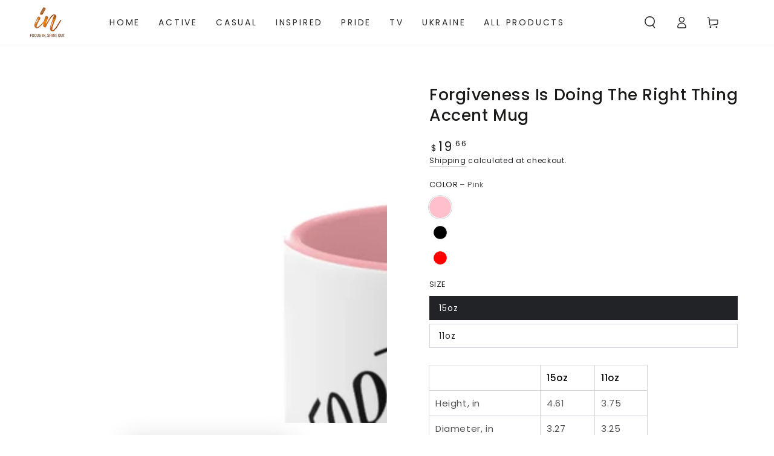

--- FILE ---
content_type: text/html; charset=utf-8
request_url: https://focusinshineout.com/products/forgiveness-is-doing-the-right-thing-accent-mug
body_size: 44148
content:
<!doctype html>
<html class="no-js" lang="en">
  <head>
    <meta charset="utf-8">
    <meta http-equiv="X-UA-Compatible" content="IE=edge">
    <meta name="viewport" content="width=device-width,initial-scale=1">
    <meta name="theme-color" content="">
    <link rel="canonical" href="https://focusinshineout.com/products/forgiveness-is-doing-the-right-thing-accent-mug">
    <link rel="preconnect" href="https://cdn.shopify.com" crossorigin><link rel="preconnect" href="https://fonts.shopifycdn.com" crossorigin><title>
      Forgiveness Is Doing The Right Thing Accent Mug
 &ndash; Focus in, Shine Out</title><meta name="description" content="  15oz 11oz Height, in 4.61 3.75 Diameter, in 3.27 3.25 This custom two-tone mug is here to accommodate all your favorite pick-me-up elixirs in style. Its durable ceramic build is microwave &amp;amp; dishwasher safe, as is any printing that goes on to these mugs. These custom dual-color mugs are available in 2x sizes: 11oz">

<meta property="og:site_name" content="Focus in, Shine Out">
<meta property="og:url" content="https://focusinshineout.com/products/forgiveness-is-doing-the-right-thing-accent-mug">
<meta property="og:title" content="Forgiveness Is Doing The Right Thing Accent Mug">
<meta property="og:type" content="product">
<meta property="og:description" content="  15oz 11oz Height, in 4.61 3.75 Diameter, in 3.27 3.25 This custom two-tone mug is here to accommodate all your favorite pick-me-up elixirs in style. Its durable ceramic build is microwave &amp;amp; dishwasher safe, as is any printing that goes on to these mugs. These custom dual-color mugs are available in 2x sizes: 11oz"><meta property="og:image" content="http://focusinshineout.com/cdn/shop/products/94109862ccaf228d16f90c0f19904089.jpg?v=1745814387">
  <meta property="og:image:secure_url" content="https://focusinshineout.com/cdn/shop/products/94109862ccaf228d16f90c0f19904089.jpg?v=1745814387">
  <meta property="og:image:width" content="1024">
  <meta property="og:image:height" content="1024"><meta property="og:price:amount" content="17.58">
  <meta property="og:price:currency" content="USD"><meta name="twitter:card" content="summary_large_image">
<meta name="twitter:title" content="Forgiveness Is Doing The Right Thing Accent Mug">
<meta name="twitter:description" content="  15oz 11oz Height, in 4.61 3.75 Diameter, in 3.27 3.25 This custom two-tone mug is here to accommodate all your favorite pick-me-up elixirs in style. Its durable ceramic build is microwave &amp;amp; dishwasher safe, as is any printing that goes on to these mugs. These custom dual-color mugs are available in 2x sizes: 11oz">


    <script src="//focusinshineout.com/cdn/shop/t/10/assets/vendor-v4.js" defer="defer"></script>
    <script src="//focusinshineout.com/cdn/shop/t/10/assets/pubsub.js?v=104623417541739052901709720575" defer="defer"></script>
    <script src="//focusinshineout.com/cdn/shop/t/10/assets/global.js?v=91536159959468890821709720575" defer="defer"></script>

    <script>window.performance && window.performance.mark && window.performance.mark('shopify.content_for_header.start');</script><meta name="google-site-verification" content="4Q7SM5Wsq2d2X13vJLx9UPQkSmQTGmlJJ7X-DoBoefg">
<meta name="facebook-domain-verification" content="nxidu1g9e232dm19uk3ji1c1jcmi2w">
<meta name="facebook-domain-verification" content="yd3zslwfzmkuc3hscgtq7voof7729d">
<meta id="shopify-digital-wallet" name="shopify-digital-wallet" content="/7319060583/digital_wallets/dialog">
<meta name="shopify-checkout-api-token" content="4ff2168c6572618aea872dcb8d0b8d9f">
<meta id="in-context-paypal-metadata" data-shop-id="7319060583" data-venmo-supported="false" data-environment="production" data-locale="en_US" data-paypal-v4="true" data-currency="USD">
<link rel="alternate" type="application/json+oembed" href="https://focusinshineout.com/products/forgiveness-is-doing-the-right-thing-accent-mug.oembed">
<script async="async" src="/checkouts/internal/preloads.js?locale=en-US"></script>
<link rel="preconnect" href="https://shop.app" crossorigin="anonymous">
<script async="async" src="https://shop.app/checkouts/internal/preloads.js?locale=en-US&shop_id=7319060583" crossorigin="anonymous"></script>
<script id="apple-pay-shop-capabilities" type="application/json">{"shopId":7319060583,"countryCode":"US","currencyCode":"USD","merchantCapabilities":["supports3DS"],"merchantId":"gid:\/\/shopify\/Shop\/7319060583","merchantName":"Focus in, Shine Out","requiredBillingContactFields":["postalAddress","email"],"requiredShippingContactFields":["postalAddress","email"],"shippingType":"shipping","supportedNetworks":["visa","masterCard","amex","discover","elo","jcb"],"total":{"type":"pending","label":"Focus in, Shine Out","amount":"1.00"},"shopifyPaymentsEnabled":true,"supportsSubscriptions":true}</script>
<script id="shopify-features" type="application/json">{"accessToken":"4ff2168c6572618aea872dcb8d0b8d9f","betas":["rich-media-storefront-analytics"],"domain":"focusinshineout.com","predictiveSearch":true,"shopId":7319060583,"locale":"en"}</script>
<script>var Shopify = Shopify || {};
Shopify.shop = "focus-in-shine-out.myshopify.com";
Shopify.locale = "en";
Shopify.currency = {"active":"USD","rate":"1.0"};
Shopify.country = "US";
Shopify.theme = {"name":"Be Yours (with Jake's edits)","id":140944965856,"schema_name":"Be Yours","schema_version":"7.1.1","theme_store_id":1399,"role":"main"};
Shopify.theme.handle = "null";
Shopify.theme.style = {"id":null,"handle":null};
Shopify.cdnHost = "focusinshineout.com/cdn";
Shopify.routes = Shopify.routes || {};
Shopify.routes.root = "/";</script>
<script type="module">!function(o){(o.Shopify=o.Shopify||{}).modules=!0}(window);</script>
<script>!function(o){function n(){var o=[];function n(){o.push(Array.prototype.slice.apply(arguments))}return n.q=o,n}var t=o.Shopify=o.Shopify||{};t.loadFeatures=n(),t.autoloadFeatures=n()}(window);</script>
<script>
  window.ShopifyPay = window.ShopifyPay || {};
  window.ShopifyPay.apiHost = "shop.app\/pay";
  window.ShopifyPay.redirectState = null;
</script>
<script id="shop-js-analytics" type="application/json">{"pageType":"product"}</script>
<script defer="defer" async type="module" src="//focusinshineout.com/cdn/shopifycloud/shop-js/modules/v2/client.init-shop-cart-sync_C5BV16lS.en.esm.js"></script>
<script defer="defer" async type="module" src="//focusinshineout.com/cdn/shopifycloud/shop-js/modules/v2/chunk.common_CygWptCX.esm.js"></script>
<script type="module">
  await import("//focusinshineout.com/cdn/shopifycloud/shop-js/modules/v2/client.init-shop-cart-sync_C5BV16lS.en.esm.js");
await import("//focusinshineout.com/cdn/shopifycloud/shop-js/modules/v2/chunk.common_CygWptCX.esm.js");

  window.Shopify.SignInWithShop?.initShopCartSync?.({"fedCMEnabled":true,"windoidEnabled":true});

</script>
<script>
  window.Shopify = window.Shopify || {};
  if (!window.Shopify.featureAssets) window.Shopify.featureAssets = {};
  window.Shopify.featureAssets['shop-js'] = {"shop-cart-sync":["modules/v2/client.shop-cart-sync_ZFArdW7E.en.esm.js","modules/v2/chunk.common_CygWptCX.esm.js"],"init-fed-cm":["modules/v2/client.init-fed-cm_CmiC4vf6.en.esm.js","modules/v2/chunk.common_CygWptCX.esm.js"],"shop-button":["modules/v2/client.shop-button_tlx5R9nI.en.esm.js","modules/v2/chunk.common_CygWptCX.esm.js"],"shop-cash-offers":["modules/v2/client.shop-cash-offers_DOA2yAJr.en.esm.js","modules/v2/chunk.common_CygWptCX.esm.js","modules/v2/chunk.modal_D71HUcav.esm.js"],"init-windoid":["modules/v2/client.init-windoid_sURxWdc1.en.esm.js","modules/v2/chunk.common_CygWptCX.esm.js"],"shop-toast-manager":["modules/v2/client.shop-toast-manager_ClPi3nE9.en.esm.js","modules/v2/chunk.common_CygWptCX.esm.js"],"init-shop-email-lookup-coordinator":["modules/v2/client.init-shop-email-lookup-coordinator_B8hsDcYM.en.esm.js","modules/v2/chunk.common_CygWptCX.esm.js"],"init-shop-cart-sync":["modules/v2/client.init-shop-cart-sync_C5BV16lS.en.esm.js","modules/v2/chunk.common_CygWptCX.esm.js"],"avatar":["modules/v2/client.avatar_BTnouDA3.en.esm.js"],"pay-button":["modules/v2/client.pay-button_FdsNuTd3.en.esm.js","modules/v2/chunk.common_CygWptCX.esm.js"],"init-customer-accounts":["modules/v2/client.init-customer-accounts_DxDtT_ad.en.esm.js","modules/v2/client.shop-login-button_C5VAVYt1.en.esm.js","modules/v2/chunk.common_CygWptCX.esm.js","modules/v2/chunk.modal_D71HUcav.esm.js"],"init-shop-for-new-customer-accounts":["modules/v2/client.init-shop-for-new-customer-accounts_ChsxoAhi.en.esm.js","modules/v2/client.shop-login-button_C5VAVYt1.en.esm.js","modules/v2/chunk.common_CygWptCX.esm.js","modules/v2/chunk.modal_D71HUcav.esm.js"],"shop-login-button":["modules/v2/client.shop-login-button_C5VAVYt1.en.esm.js","modules/v2/chunk.common_CygWptCX.esm.js","modules/v2/chunk.modal_D71HUcav.esm.js"],"init-customer-accounts-sign-up":["modules/v2/client.init-customer-accounts-sign-up_CPSyQ0Tj.en.esm.js","modules/v2/client.shop-login-button_C5VAVYt1.en.esm.js","modules/v2/chunk.common_CygWptCX.esm.js","modules/v2/chunk.modal_D71HUcav.esm.js"],"shop-follow-button":["modules/v2/client.shop-follow-button_Cva4Ekp9.en.esm.js","modules/v2/chunk.common_CygWptCX.esm.js","modules/v2/chunk.modal_D71HUcav.esm.js"],"checkout-modal":["modules/v2/client.checkout-modal_BPM8l0SH.en.esm.js","modules/v2/chunk.common_CygWptCX.esm.js","modules/v2/chunk.modal_D71HUcav.esm.js"],"lead-capture":["modules/v2/client.lead-capture_Bi8yE_yS.en.esm.js","modules/v2/chunk.common_CygWptCX.esm.js","modules/v2/chunk.modal_D71HUcav.esm.js"],"shop-login":["modules/v2/client.shop-login_D6lNrXab.en.esm.js","modules/v2/chunk.common_CygWptCX.esm.js","modules/v2/chunk.modal_D71HUcav.esm.js"],"payment-terms":["modules/v2/client.payment-terms_CZxnsJam.en.esm.js","modules/v2/chunk.common_CygWptCX.esm.js","modules/v2/chunk.modal_D71HUcav.esm.js"]};
</script>
<script>(function() {
  var isLoaded = false;
  function asyncLoad() {
    if (isLoaded) return;
    isLoaded = true;
    var urls = ["https:\/\/zooomyapps.com\/salespop\/ZooomySalesOrderCapture.js?shop=focus-in-shine-out.myshopify.com","https:\/\/cdn.shoppinggives.com\/cc-utilities\/shopify.js?store-id=256cf0e1-4ce1-4bd6-a5ac-d010217d9c5a\u0026shop=focus-in-shine-out.myshopify.com","https:\/\/ff.spod.com\/fulfillment\/shopify\/js\/customize-product-script.js?v=1\u0026shop=focus-in-shine-out.myshopify.com"];
    for (var i = 0; i < urls.length; i++) {
      var s = document.createElement('script');
      s.type = 'text/javascript';
      s.async = true;
      s.src = urls[i];
      var x = document.getElementsByTagName('script')[0];
      x.parentNode.insertBefore(s, x);
    }
  };
  if(window.attachEvent) {
    window.attachEvent('onload', asyncLoad);
  } else {
    window.addEventListener('load', asyncLoad, false);
  }
})();</script>
<script id="__st">var __st={"a":7319060583,"offset":-21600,"reqid":"b8095a3c-b2b2-43a4-99a6-a7166cdd60a0-1768652407","pageurl":"focusinshineout.com\/products\/forgiveness-is-doing-the-right-thing-accent-mug","u":"9e95c8f69906","p":"product","rtyp":"product","rid":6912052265157};</script>
<script>window.ShopifyPaypalV4VisibilityTracking = true;</script>
<script id="captcha-bootstrap">!function(){'use strict';const t='contact',e='account',n='new_comment',o=[[t,t],['blogs',n],['comments',n],[t,'customer']],c=[[e,'customer_login'],[e,'guest_login'],[e,'recover_customer_password'],[e,'create_customer']],r=t=>t.map((([t,e])=>`form[action*='/${t}']:not([data-nocaptcha='true']) input[name='form_type'][value='${e}']`)).join(','),a=t=>()=>t?[...document.querySelectorAll(t)].map((t=>t.form)):[];function s(){const t=[...o],e=r(t);return a(e)}const i='password',u='form_key',d=['recaptcha-v3-token','g-recaptcha-response','h-captcha-response',i],f=()=>{try{return window.sessionStorage}catch{return}},m='__shopify_v',_=t=>t.elements[u];function p(t,e,n=!1){try{const o=window.sessionStorage,c=JSON.parse(o.getItem(e)),{data:r}=function(t){const{data:e,action:n}=t;return t[m]||n?{data:e,action:n}:{data:t,action:n}}(c);for(const[e,n]of Object.entries(r))t.elements[e]&&(t.elements[e].value=n);n&&o.removeItem(e)}catch(o){console.error('form repopulation failed',{error:o})}}const l='form_type',E='cptcha';function T(t){t.dataset[E]=!0}const w=window,h=w.document,L='Shopify',v='ce_forms',y='captcha';let A=!1;((t,e)=>{const n=(g='f06e6c50-85a8-45c8-87d0-21a2b65856fe',I='https://cdn.shopify.com/shopifycloud/storefront-forms-hcaptcha/ce_storefront_forms_captcha_hcaptcha.v1.5.2.iife.js',D={infoText:'Protected by hCaptcha',privacyText:'Privacy',termsText:'Terms'},(t,e,n)=>{const o=w[L][v],c=o.bindForm;if(c)return c(t,g,e,D).then(n);var r;o.q.push([[t,g,e,D],n]),r=I,A||(h.body.append(Object.assign(h.createElement('script'),{id:'captcha-provider',async:!0,src:r})),A=!0)});var g,I,D;w[L]=w[L]||{},w[L][v]=w[L][v]||{},w[L][v].q=[],w[L][y]=w[L][y]||{},w[L][y].protect=function(t,e){n(t,void 0,e),T(t)},Object.freeze(w[L][y]),function(t,e,n,w,h,L){const[v,y,A,g]=function(t,e,n){const i=e?o:[],u=t?c:[],d=[...i,...u],f=r(d),m=r(i),_=r(d.filter((([t,e])=>n.includes(e))));return[a(f),a(m),a(_),s()]}(w,h,L),I=t=>{const e=t.target;return e instanceof HTMLFormElement?e:e&&e.form},D=t=>v().includes(t);t.addEventListener('submit',(t=>{const e=I(t);if(!e)return;const n=D(e)&&!e.dataset.hcaptchaBound&&!e.dataset.recaptchaBound,o=_(e),c=g().includes(e)&&(!o||!o.value);(n||c)&&t.preventDefault(),c&&!n&&(function(t){try{if(!f())return;!function(t){const e=f();if(!e)return;const n=_(t);if(!n)return;const o=n.value;o&&e.removeItem(o)}(t);const e=Array.from(Array(32),(()=>Math.random().toString(36)[2])).join('');!function(t,e){_(t)||t.append(Object.assign(document.createElement('input'),{type:'hidden',name:u})),t.elements[u].value=e}(t,e),function(t,e){const n=f();if(!n)return;const o=[...t.querySelectorAll(`input[type='${i}']`)].map((({name:t})=>t)),c=[...d,...o],r={};for(const[a,s]of new FormData(t).entries())c.includes(a)||(r[a]=s);n.setItem(e,JSON.stringify({[m]:1,action:t.action,data:r}))}(t,e)}catch(e){console.error('failed to persist form',e)}}(e),e.submit())}));const S=(t,e)=>{t&&!t.dataset[E]&&(n(t,e.some((e=>e===t))),T(t))};for(const o of['focusin','change'])t.addEventListener(o,(t=>{const e=I(t);D(e)&&S(e,y())}));const B=e.get('form_key'),M=e.get(l),P=B&&M;t.addEventListener('DOMContentLoaded',(()=>{const t=y();if(P)for(const e of t)e.elements[l].value===M&&p(e,B);[...new Set([...A(),...v().filter((t=>'true'===t.dataset.shopifyCaptcha))])].forEach((e=>S(e,t)))}))}(h,new URLSearchParams(w.location.search),n,t,e,['guest_login'])})(!0,!0)}();</script>
<script integrity="sha256-4kQ18oKyAcykRKYeNunJcIwy7WH5gtpwJnB7kiuLZ1E=" data-source-attribution="shopify.loadfeatures" defer="defer" src="//focusinshineout.com/cdn/shopifycloud/storefront/assets/storefront/load_feature-a0a9edcb.js" crossorigin="anonymous"></script>
<script crossorigin="anonymous" defer="defer" src="//focusinshineout.com/cdn/shopifycloud/storefront/assets/shopify_pay/storefront-65b4c6d7.js?v=20250812"></script>
<script data-source-attribution="shopify.dynamic_checkout.dynamic.init">var Shopify=Shopify||{};Shopify.PaymentButton=Shopify.PaymentButton||{isStorefrontPortableWallets:!0,init:function(){window.Shopify.PaymentButton.init=function(){};var t=document.createElement("script");t.src="https://focusinshineout.com/cdn/shopifycloud/portable-wallets/latest/portable-wallets.en.js",t.type="module",document.head.appendChild(t)}};
</script>
<script data-source-attribution="shopify.dynamic_checkout.buyer_consent">
  function portableWalletsHideBuyerConsent(e){var t=document.getElementById("shopify-buyer-consent"),n=document.getElementById("shopify-subscription-policy-button");t&&n&&(t.classList.add("hidden"),t.setAttribute("aria-hidden","true"),n.removeEventListener("click",e))}function portableWalletsShowBuyerConsent(e){var t=document.getElementById("shopify-buyer-consent"),n=document.getElementById("shopify-subscription-policy-button");t&&n&&(t.classList.remove("hidden"),t.removeAttribute("aria-hidden"),n.addEventListener("click",e))}window.Shopify?.PaymentButton&&(window.Shopify.PaymentButton.hideBuyerConsent=portableWalletsHideBuyerConsent,window.Shopify.PaymentButton.showBuyerConsent=portableWalletsShowBuyerConsent);
</script>
<script>
  function portableWalletsCleanup(e){e&&e.src&&console.error("Failed to load portable wallets script "+e.src);var t=document.querySelectorAll("shopify-accelerated-checkout .shopify-payment-button__skeleton, shopify-accelerated-checkout-cart .wallet-cart-button__skeleton"),e=document.getElementById("shopify-buyer-consent");for(let e=0;e<t.length;e++)t[e].remove();e&&e.remove()}function portableWalletsNotLoadedAsModule(e){e instanceof ErrorEvent&&"string"==typeof e.message&&e.message.includes("import.meta")&&"string"==typeof e.filename&&e.filename.includes("portable-wallets")&&(window.removeEventListener("error",portableWalletsNotLoadedAsModule),window.Shopify.PaymentButton.failedToLoad=e,"loading"===document.readyState?document.addEventListener("DOMContentLoaded",window.Shopify.PaymentButton.init):window.Shopify.PaymentButton.init())}window.addEventListener("error",portableWalletsNotLoadedAsModule);
</script>

<script type="module" src="https://focusinshineout.com/cdn/shopifycloud/portable-wallets/latest/portable-wallets.en.js" onError="portableWalletsCleanup(this)" crossorigin="anonymous"></script>
<script nomodule>
  document.addEventListener("DOMContentLoaded", portableWalletsCleanup);
</script>

<link id="shopify-accelerated-checkout-styles" rel="stylesheet" media="screen" href="https://focusinshineout.com/cdn/shopifycloud/portable-wallets/latest/accelerated-checkout-backwards-compat.css" crossorigin="anonymous">
<style id="shopify-accelerated-checkout-cart">
        #shopify-buyer-consent {
  margin-top: 1em;
  display: inline-block;
  width: 100%;
}

#shopify-buyer-consent.hidden {
  display: none;
}

#shopify-subscription-policy-button {
  background: none;
  border: none;
  padding: 0;
  text-decoration: underline;
  font-size: inherit;
  cursor: pointer;
}

#shopify-subscription-policy-button::before {
  box-shadow: none;
}

      </style>
<script id="sections-script" data-sections="header" defer="defer" src="//focusinshineout.com/cdn/shop/t/10/compiled_assets/scripts.js?1402"></script>
<script>window.performance && window.performance.mark && window.performance.mark('shopify.content_for_header.end');</script>

<style data-shopify>@font-face {
  font-family: Poppins;
  font-weight: 400;
  font-style: normal;
  font-display: swap;
  src: url("//focusinshineout.com/cdn/fonts/poppins/poppins_n4.0ba78fa5af9b0e1a374041b3ceaadf0a43b41362.woff2") format("woff2"),
       url("//focusinshineout.com/cdn/fonts/poppins/poppins_n4.214741a72ff2596839fc9760ee7a770386cf16ca.woff") format("woff");
}

  @font-face {
  font-family: Poppins;
  font-weight: 600;
  font-style: normal;
  font-display: swap;
  src: url("//focusinshineout.com/cdn/fonts/poppins/poppins_n6.aa29d4918bc243723d56b59572e18228ed0786f6.woff2") format("woff2"),
       url("//focusinshineout.com/cdn/fonts/poppins/poppins_n6.5f815d845fe073750885d5b7e619ee00e8111208.woff") format("woff");
}

  @font-face {
  font-family: Poppins;
  font-weight: 400;
  font-style: italic;
  font-display: swap;
  src: url("//focusinshineout.com/cdn/fonts/poppins/poppins_i4.846ad1e22474f856bd6b81ba4585a60799a9f5d2.woff2") format("woff2"),
       url("//focusinshineout.com/cdn/fonts/poppins/poppins_i4.56b43284e8b52fc64c1fd271f289a39e8477e9ec.woff") format("woff");
}

  @font-face {
  font-family: Poppins;
  font-weight: 600;
  font-style: italic;
  font-display: swap;
  src: url("//focusinshineout.com/cdn/fonts/poppins/poppins_i6.bb8044d6203f492888d626dafda3c2999253e8e9.woff2") format("woff2"),
       url("//focusinshineout.com/cdn/fonts/poppins/poppins_i6.e233dec1a61b1e7dead9f920159eda42280a02c3.woff") format("woff");
}

  @font-face {
  font-family: Poppins;
  font-weight: 500;
  font-style: normal;
  font-display: swap;
  src: url("//focusinshineout.com/cdn/fonts/poppins/poppins_n5.ad5b4b72b59a00358afc706450c864c3c8323842.woff2") format("woff2"),
       url("//focusinshineout.com/cdn/fonts/poppins/poppins_n5.33757fdf985af2d24b32fcd84c9a09224d4b2c39.woff") format("woff");
}

  @font-face {
  font-family: Poppins;
  font-weight: 600;
  font-style: normal;
  font-display: swap;
  src: url("//focusinshineout.com/cdn/fonts/poppins/poppins_n6.aa29d4918bc243723d56b59572e18228ed0786f6.woff2") format("woff2"),
       url("//focusinshineout.com/cdn/fonts/poppins/poppins_n6.5f815d845fe073750885d5b7e619ee00e8111208.woff") format("woff");
}


  :root {
    --font-body-family: Poppins, sans-serif;
    --font-body-style: normal;
    --font-body-weight: 400;

    --font-heading-family: Poppins, sans-serif;
    --font-heading-style: normal;
    --font-heading-weight: 500;

    --font-body-scale: 1.0;
    --font-heading-scale: 0.95;

    --font-navigation-family: var(--font-body-family);
    --font-navigation-size: 14px;
    --font-navigation-weight: var(--font-body-weight);
    --font-button-family: var(--font-body-family);
    --font-button-size: 14px;
    --font-button-baseline: 0.2rem;
    --font-price-family: var(--font-body-family);
    --font-price-scale: var(--font-body-scale);

    --color-base-text: 33, 35, 38;
    --color-base-background: 255, 255, 255;
    --color-base-solid-button-labels: 255, 255, 255;
    --color-base-outline-button-labels: 33, 35, 38;
    --color-base-accent: 26, 27, 24;
    --color-base-heading: 26, 27, 24;
    --color-base-border: 210, 213, 217;
    --color-placeholder: 243, 243, 243;
    --color-overlay: 33, 35, 38;
    --color-keyboard-focus: 135, 173, 245;
    --color-shadow: 168, 232, 226;
    --shadow-opacity: 1;

    --color-background-dark: 235, 235, 235;
    --color-price: #1a1b18;
    --color-sale-price: #d72c0d;
    --color-sale-badge-background: #d72c0d;
    --color-reviews: #ffb503;
    --color-critical: #d72c0d;
    --color-success: #008060;
    --color-highlight: 187, 255, 0;

    --payment-terms-background-color: #ffffff;
    --page-width: 160rem;
    --page-width-margin: 0rem;

    --card-color-scheme: var(--color-placeholder);
    --card-text-alignment: left;
    --card-flex-alignment: flex-left;
    --card-image-padding: 0px;
    --card-border-width: 0px;
    --card-radius: 0px;
    --card-shadow-horizontal-offset: 0px;
    --card-shadow-vertical-offset: 0px;
    
    --button-radius: 0px;
    --button-border-width: 1px;
    --button-shadow-horizontal-offset: 0px;
    --button-shadow-vertical-offset: 0px;

    --spacing-sections-desktop: 0px;
    --spacing-sections-mobile: 0px;

    --gradient-free-ship-progress: linear-gradient(325deg,#F9423A 0,#F1E04D 100%);
    --gradient-free-ship-complete: linear-gradient(325deg, #049cff 0, #35ee7a 100%);
  }

  *,
  *::before,
  *::after {
    box-sizing: inherit;
  }

  html {
    box-sizing: border-box;
    font-size: calc(var(--font-body-scale) * 62.5%);
    height: 100%;
  }

  body {
    min-height: 100%;
    margin: 0;
    font-size: 1.5rem;
    letter-spacing: 0.06rem;
    line-height: calc(1 + 0.8 / var(--font-body-scale));
    font-family: var(--font-body-family);
    font-style: var(--font-body-style);
    font-weight: var(--font-body-weight);
  }

  @media screen and (min-width: 750px) {
    body {
      font-size: 1.6rem;
    }
  }</style><svg viewBox="0 0 122 53" fill="none" style="display:none;"><defs><path id="hlCircle" d="M119.429 6.64904C100.715 1.62868 55.3088 -4.62247 23.3966 10.5358C-8.5157 25.694 0.331084 39.5052 9.60732 45.0305C18.8835 50.5558 53.0434 57.468 96.7751 45.0305C111.541 40.8309 135.673 24.379 109.087 13.4508C105.147 11.8313 93.2293 8.5924 77.0761 8.5924" stroke="currentColor" stroke-linecap="round" stroke-linejoin="round"></path></defs></svg><link href="//focusinshineout.com/cdn/shop/t/10/assets/base.css?v=40387963338162622001709720575" rel="stylesheet" type="text/css" media="all" /><link rel="preload" as="font" href="//focusinshineout.com/cdn/fonts/poppins/poppins_n4.0ba78fa5af9b0e1a374041b3ceaadf0a43b41362.woff2" type="font/woff2" crossorigin><link rel="preload" as="font" href="//focusinshineout.com/cdn/fonts/poppins/poppins_n5.ad5b4b72b59a00358afc706450c864c3c8323842.woff2" type="font/woff2" crossorigin><link rel="stylesheet" href="//focusinshineout.com/cdn/shop/t/10/assets/component-predictive-search.css?v=171241558667998333131709720575" media="print" onload="this.media='all'"><link rel="stylesheet" href="//focusinshineout.com/cdn/shop/t/10/assets/component-quick-view.css?v=74011563189484492361709720575" media="print" onload="this.media='all'"><link rel="stylesheet" href="//focusinshineout.com/cdn/shop/t/10/assets/component-color-swatches.css?v=103905711642914497571709720575" media="print" onload="this.media='all'"><script>
    document.documentElement.classList.replace('no-js', 'js');
  
    window.theme = window.theme || {};

    theme.routes = {
      root_url: '/',
      cart_url: '/cart',
      cart_add_url: '/cart/add',
      cart_change_url: '/cart/change',
      cart_update_url: '/cart/update',
      search_url: '/search',
      predictive_search_url: '/search/suggest'
    };

    theme.cartStrings = {
      error: `There was an error while updating your cart. Please try again.`,
      quantityError: `You can only add [quantity] of this item to your cart.`
    };

    theme.variantStrings = {
      addToCart: `Add to cart`,
      soldOut: `Sold out`,
      unavailable: `Unavailable`,
      preOrder: `Pre-order`
    };

    theme.accessibilityStrings = {
      imageAvailable: `Image [index] is now available in gallery view`,
      shareSuccess: `Link copied to clipboard!`
    }

    theme.dateStrings = {
      d: `D`,
      day: `Day`,
      days: `Days`,
      hour: `Hour`,
      hours: `Hours`,
      minute: `Min`,
      minutes: `Mins`,
      second: `Sec`,
      seconds: `Secs`
    };theme.shopSettings = {
      moneyFormat: "${{amount}}",
      isoCode: "USD",
      cartDrawer: true,
      currencyCode: false
    };

    theme.settings = {
      themeName: 'Be Yours',
      themeVersion: '7.1.1',
      agencyId: ''
    };
  </script>
  <!-- BEGIN app block: shopify://apps/shoppinggives/blocks/app-embed-block/7b6c2cd4-8962-4dc6-975b-870e1f567789 --><script id="sg-js-global-vars">
  sgGlobalVars = {"storeId":"256cf0e1-4ce1-4bd6-a5ac-d010217d9c5a","seenManagerPrompt":false,"storeIsActive":true,"targetInfo":{"cart":{"isAfterElem":false,"isBeforeElem":true,"customSelector":"form[action=\"/cart\"]","isOn":false},"product":{"useCartButton":true,"isAfterElem":false,"isBeforeElem":true,"customSelector":"","isOn":true,"type":2},"roundUp":{"isAfterElem":true,"isBeforeElem":false,"customSelector":"","isOn":false,"useCheckoutButton":true}},"hideAdditionalScriptPrompt":false,"sgRoundUpId":null};
  if(sgGlobalVars) {
    sgGlobalVars.cart = {"note":null,"attributes":{},"original_total_price":0,"total_price":0,"total_discount":0,"total_weight":0.0,"item_count":0,"items":[],"requires_shipping":false,"currency":"USD","items_subtotal_price":0,"cart_level_discount_applications":[],"checkout_charge_amount":0};
    sgGlobalVars.currentProduct = {"id":6912052265157,"title":"Forgiveness Is Doing The Right Thing Accent Mug","handle":"forgiveness-is-doing-the-right-thing-accent-mug","description":"\u003ctable id=\"size-guide\" style=\"min-width: 360px;\"\u003e\n\u003cthead\u003e\n\u003ctr\u003e\n\u003cth style=\"padding: 10px;\"\u003e \u003c\/th\u003e\n\u003cth style=\"color: #000000; font-weight: 500; text-align: left; font-size: 15px; padding: 10px;\"\u003e15oz\u003c\/th\u003e\n\u003cth style=\"color: #000000; font-weight: 500; text-align: left; font-size: 15px; padding: 10px;\"\u003e11oz\u003c\/th\u003e\n\u003c\/tr\u003e\n\u003c\/thead\u003e\n\u003ctbody\u003e\n\u003ctr\u003e\n\u003ctd style=\"padding: 10px; color: #525252; font-size: 15px; border-top: 1px solid #ededed; word-break: break-word;\"\u003eHeight, in\u003c\/td\u003e\n\u003ctd style=\"padding: 10px; color: #525252; font-size: 15px; border-top: 1px solid #ededed; word-break: break-word;\"\u003e4.61\u003c\/td\u003e\n\u003ctd style=\"padding: 10px; color: #525252; font-size: 15px; border-top: 1px solid #ededed; word-break: break-word;\"\u003e3.75\u003c\/td\u003e\n\u003c\/tr\u003e\n\u003ctr\u003e\n\u003ctd style=\"padding: 10px; color: #525252; font-size: 15px; border-top: 1px solid #ededed; word-break: break-word;\"\u003eDiameter, in\u003c\/td\u003e\n\u003ctd style=\"padding: 10px; color: #525252; font-size: 15px; border-top: 1px solid #ededed; word-break: break-word;\"\u003e3.27\u003c\/td\u003e\n\u003ctd style=\"padding: 10px; color: #525252; font-size: 15px; border-top: 1px solid #ededed; word-break: break-word;\"\u003e3.25\u003c\/td\u003e\n\u003c\/tr\u003e\n\u003c\/tbody\u003e\n\u003c\/table\u003e\n\u003cp\u003eThis custom two-tone mug is here to accommodate all your favorite pick-me-up elixirs in style. Its durable ceramic build is microwave \u0026amp; dishwasher safe, as is any printing that goes on to these mugs. These custom dual-color mugs are available in 2x sizes: 11oz and 15oz, as well as in 3x different color schemes: white with red inside, white with pink inside, and white with black inside.\u003c\/p\u003e\n\u003cp\u003e.: Material: white ceramic with colored interior and handle\u003cbr\u003e.: Available in two sizes: 11oz (0.33 l) and 15oz (0.44 l)\u003cbr\u003e.: Rounded corners\u003cbr\u003e.: C-handle\u003cbr\u003e.: ORCA Coating\u003c\/p\u003e","published_at":"2021-09-25T11:42:55-05:00","created_at":"2021-09-25T11:42:55-05:00","vendor":"Printify","type":"Mug","tags":["11 oz","11oz","15 oz","15oz","Ceramic","Coffee Mugs","Forgiveness Is Doing The Right Thing","Home \u0026 Living","Mugs","Signed Sealed Delivered","SSD"],"price":1758,"price_min":1758,"price_max":1966,"available":true,"price_varies":true,"compare_at_price":null,"compare_at_price_min":0,"compare_at_price_max":0,"compare_at_price_varies":false,"variants":[{"id":40650503618757,"title":"Pink \/ 15oz","option1":"Pink","option2":"15oz","option3":null,"sku":"3293489878","requires_shipping":true,"taxable":true,"featured_image":{"id":30045054959813,"product_id":6912052265157,"position":1,"created_at":"2021-09-25T11:43:03-05:00","updated_at":"2025-04-27T23:26:27-05:00","alt":null,"width":1024,"height":1024,"src":"\/\/focusinshineout.com\/cdn\/shop\/products\/94109862ccaf228d16f90c0f19904089.jpg?v=1745814387","variant_ids":[40650503618757]},"available":true,"name":"Forgiveness Is Doing The Right Thing Accent Mug - Pink \/ 15oz","public_title":"Pink \/ 15oz","options":["Pink","15oz"],"price":1966,"weight":420,"compare_at_price":null,"inventory_management":"shopify","barcode":null,"featured_media":{"alt":null,"id":22325688336581,"position":1,"preview_image":{"aspect_ratio":1.0,"height":1024,"width":1024,"src":"\/\/focusinshineout.com\/cdn\/shop\/products\/94109862ccaf228d16f90c0f19904089.jpg?v=1745814387"}},"requires_selling_plan":false,"selling_plan_allocations":[]},{"id":40650503684293,"title":"Pink \/ 11oz","option1":"Pink","option2":"11oz","option3":null,"sku":"3293489880","requires_shipping":true,"taxable":true,"featured_image":{"id":30045057122501,"product_id":6912052265157,"position":10,"created_at":"2021-09-25T11:43:18-05:00","updated_at":"2025-04-27T23:26:27-05:00","alt":null,"width":1024,"height":1024,"src":"\/\/focusinshineout.com\/cdn\/shop\/products\/5cb54ff69ce2c18a391fa34fa9996106.jpg?v=1745814387","variant_ids":[40650503684293]},"available":true,"name":"Forgiveness Is Doing The Right Thing Accent Mug - Pink \/ 11oz","public_title":"Pink \/ 11oz","options":["Pink","11oz"],"price":1758,"weight":350,"compare_at_price":null,"inventory_management":"shopify","barcode":null,"featured_media":{"alt":null,"id":22325690499269,"position":10,"preview_image":{"aspect_ratio":1.0,"height":1024,"width":1024,"src":"\/\/focusinshineout.com\/cdn\/shop\/products\/5cb54ff69ce2c18a391fa34fa9996106.jpg?v=1745814387"}},"requires_selling_plan":false,"selling_plan_allocations":[]},{"id":40650503585989,"title":"Black \/ 15oz","option1":"Black","option2":"15oz","option3":null,"sku":"3293489877","requires_shipping":true,"taxable":true,"featured_image":{"id":30045054828741,"product_id":6912052265157,"position":4,"created_at":"2021-09-25T11:43:03-05:00","updated_at":"2025-04-27T23:26:27-05:00","alt":null,"width":1024,"height":1024,"src":"\/\/focusinshineout.com\/cdn\/shop\/products\/d0a886c44ad192db63086472d3cf033b.jpg?v=1745814387","variant_ids":[40650503585989]},"available":true,"name":"Forgiveness Is Doing The Right Thing Accent Mug - Black \/ 15oz","public_title":"Black \/ 15oz","options":["Black","15oz"],"price":1966,"weight":420,"compare_at_price":null,"inventory_management":"shopify","barcode":null,"featured_media":{"alt":null,"id":22325688205509,"position":4,"preview_image":{"aspect_ratio":1.0,"height":1024,"width":1024,"src":"\/\/focusinshineout.com\/cdn\/shop\/products\/d0a886c44ad192db63086472d3cf033b.jpg?v=1745814387"}},"requires_selling_plan":false,"selling_plan_allocations":[]},{"id":40650503749829,"title":"Black \/ 11oz","option1":"Black","option2":"11oz","option3":null,"sku":"3293489882","requires_shipping":true,"taxable":true,"featured_image":{"id":30045059580101,"product_id":6912052265157,"position":13,"created_at":"2021-09-25T11:43:33-05:00","updated_at":"2025-04-27T23:26:27-05:00","alt":null,"width":1024,"height":1024,"src":"\/\/focusinshineout.com\/cdn\/shop\/products\/b7fa19b9f51c59da7b6d4dfb52fd5d8b.jpg?v=1745814387","variant_ids":[40650503749829]},"available":true,"name":"Forgiveness Is Doing The Right Thing Accent Mug - Black \/ 11oz","public_title":"Black \/ 11oz","options":["Black","11oz"],"price":1758,"weight":350,"compare_at_price":null,"inventory_management":"shopify","barcode":null,"featured_media":{"alt":null,"id":22325692989637,"position":13,"preview_image":{"aspect_ratio":1.0,"height":1024,"width":1024,"src":"\/\/focusinshineout.com\/cdn\/shop\/products\/b7fa19b9f51c59da7b6d4dfb52fd5d8b.jpg?v=1745814387"}},"requires_selling_plan":false,"selling_plan_allocations":[]},{"id":40650503651525,"title":"Red \/ 15oz","option1":"Red","option2":"15oz","option3":null,"sku":"3293489879","requires_shipping":true,"taxable":true,"featured_image":{"id":30045056172229,"product_id":6912052265157,"position":7,"created_at":"2021-09-25T11:43:09-05:00","updated_at":"2025-04-27T23:26:27-05:00","alt":null,"width":1024,"height":1024,"src":"\/\/focusinshineout.com\/cdn\/shop\/products\/4ce068aa3eb7ed66d49ef5f323a41689.jpg?v=1745814387","variant_ids":[40650503651525]},"available":true,"name":"Forgiveness Is Doing The Right Thing Accent Mug - Red \/ 15oz","public_title":"Red \/ 15oz","options":["Red","15oz"],"price":1966,"weight":420,"compare_at_price":null,"inventory_management":"shopify","barcode":null,"featured_media":{"alt":null,"id":22325689548997,"position":7,"preview_image":{"aspect_ratio":1.0,"height":1024,"width":1024,"src":"\/\/focusinshineout.com\/cdn\/shop\/products\/4ce068aa3eb7ed66d49ef5f323a41689.jpg?v=1745814387"}},"requires_selling_plan":false,"selling_plan_allocations":[]},{"id":40650503717061,"title":"Red \/ 11oz","option1":"Red","option2":"11oz","option3":null,"sku":"3293489881","requires_shipping":true,"taxable":true,"featured_image":{"id":46700851167456,"product_id":6912052265157,"position":16,"created_at":"2025-04-27T23:26:20-05:00","updated_at":"2025-04-27T23:26:27-05:00","alt":null,"width":2048,"height":2048,"src":"\/\/focusinshineout.com\/cdn\/shop\/files\/Front_9.jpg?v=1745814387","variant_ids":[40650503717061]},"available":true,"name":"Forgiveness Is Doing The Right Thing Accent Mug - Red \/ 11oz","public_title":"Red \/ 11oz","options":["Red","11oz"],"price":1758,"weight":350,"compare_at_price":null,"inventory_management":"shopify","barcode":null,"featured_media":{"alt":null,"id":37136402612448,"position":16,"preview_image":{"aspect_ratio":1.0,"height":2048,"width":2048,"src":"\/\/focusinshineout.com\/cdn\/shop\/files\/Front_9.jpg?v=1745814387"}},"requires_selling_plan":false,"selling_plan_allocations":[]}],"images":["\/\/focusinshineout.com\/cdn\/shop\/products\/94109862ccaf228d16f90c0f19904089.jpg?v=1745814387","\/\/focusinshineout.com\/cdn\/shop\/products\/7a092bb961e8059c88b25b1e1ef10e63.jpg?v=1745814387","\/\/focusinshineout.com\/cdn\/shop\/products\/760643a71ab1798678741a44c13209ab.jpg?v=1745814387","\/\/focusinshineout.com\/cdn\/shop\/products\/d0a886c44ad192db63086472d3cf033b.jpg?v=1745814387","\/\/focusinshineout.com\/cdn\/shop\/products\/cad90efbdfc66153bfd36d6435d5e763.jpg?v=1745814387","\/\/focusinshineout.com\/cdn\/shop\/products\/20c70dd05e2779c6332d9a0272bf8d53.jpg?v=1745814387","\/\/focusinshineout.com\/cdn\/shop\/products\/4ce068aa3eb7ed66d49ef5f323a41689.jpg?v=1745814387","\/\/focusinshineout.com\/cdn\/shop\/products\/bbfe7b4923851fce95f9b63d22965ac4.jpg?v=1745814387","\/\/focusinshineout.com\/cdn\/shop\/products\/ebe54f7a65cfd4c07ad7de2e9870bc14.jpg?v=1745814387","\/\/focusinshineout.com\/cdn\/shop\/products\/5cb54ff69ce2c18a391fa34fa9996106.jpg?v=1745814387","\/\/focusinshineout.com\/cdn\/shop\/products\/57d53b6a988fac39df741e6cbf783083.jpg?v=1745814387","\/\/focusinshineout.com\/cdn\/shop\/products\/9b72f3a587e59b33f6fb2c5341cfdace.jpg?v=1745814387","\/\/focusinshineout.com\/cdn\/shop\/products\/b7fa19b9f51c59da7b6d4dfb52fd5d8b.jpg?v=1745814387","\/\/focusinshineout.com\/cdn\/shop\/products\/b106131cbeebe1bcee6fae90b1b83334.jpg?v=1745814387","\/\/focusinshineout.com\/cdn\/shop\/products\/827e46c910b14f831ce76abe1daaddbb.jpg?v=1745814387","\/\/focusinshineout.com\/cdn\/shop\/files\/Front_9.jpg?v=1745814387","\/\/focusinshineout.com\/cdn\/shop\/products\/f1e6183f35d435c7ce860419de2e4f59.jpg?v=1745814387","\/\/focusinshineout.com\/cdn\/shop\/products\/d906dd1a9195367ae86db1bcace7a70e.jpg?v=1745814387"],"featured_image":"\/\/focusinshineout.com\/cdn\/shop\/products\/94109862ccaf228d16f90c0f19904089.jpg?v=1745814387","options":["Color","Size"],"media":[{"alt":null,"id":22325688336581,"position":1,"preview_image":{"aspect_ratio":1.0,"height":1024,"width":1024,"src":"\/\/focusinshineout.com\/cdn\/shop\/products\/94109862ccaf228d16f90c0f19904089.jpg?v=1745814387"},"aspect_ratio":1.0,"height":1024,"media_type":"image","src":"\/\/focusinshineout.com\/cdn\/shop\/products\/94109862ccaf228d16f90c0f19904089.jpg?v=1745814387","width":1024},{"alt":null,"id":22325689450693,"position":2,"preview_image":{"aspect_ratio":1.0,"height":1024,"width":1024,"src":"\/\/focusinshineout.com\/cdn\/shop\/products\/7a092bb961e8059c88b25b1e1ef10e63.jpg?v=1745814387"},"aspect_ratio":1.0,"height":1024,"media_type":"image","src":"\/\/focusinshineout.com\/cdn\/shop\/products\/7a092bb961e8059c88b25b1e1ef10e63.jpg?v=1745814387","width":1024},{"alt":null,"id":22325689516229,"position":3,"preview_image":{"aspect_ratio":1.0,"height":1024,"width":1024,"src":"\/\/focusinshineout.com\/cdn\/shop\/products\/760643a71ab1798678741a44c13209ab.jpg?v=1745814387"},"aspect_ratio":1.0,"height":1024,"media_type":"image","src":"\/\/focusinshineout.com\/cdn\/shop\/products\/760643a71ab1798678741a44c13209ab.jpg?v=1745814387","width":1024},{"alt":null,"id":22325688205509,"position":4,"preview_image":{"aspect_ratio":1.0,"height":1024,"width":1024,"src":"\/\/focusinshineout.com\/cdn\/shop\/products\/d0a886c44ad192db63086472d3cf033b.jpg?v=1745814387"},"aspect_ratio":1.0,"height":1024,"media_type":"image","src":"\/\/focusinshineout.com\/cdn\/shop\/products\/d0a886c44ad192db63086472d3cf033b.jpg?v=1745814387","width":1024},{"alt":null,"id":22325688238277,"position":5,"preview_image":{"aspect_ratio":1.0,"height":1024,"width":1024,"src":"\/\/focusinshineout.com\/cdn\/shop\/products\/cad90efbdfc66153bfd36d6435d5e763.jpg?v=1745814387"},"aspect_ratio":1.0,"height":1024,"media_type":"image","src":"\/\/focusinshineout.com\/cdn\/shop\/products\/cad90efbdfc66153bfd36d6435d5e763.jpg?v=1745814387","width":1024},{"alt":null,"id":22325688303813,"position":6,"preview_image":{"aspect_ratio":1.0,"height":1024,"width":1024,"src":"\/\/focusinshineout.com\/cdn\/shop\/products\/20c70dd05e2779c6332d9a0272bf8d53.jpg?v=1745814387"},"aspect_ratio":1.0,"height":1024,"media_type":"image","src":"\/\/focusinshineout.com\/cdn\/shop\/products\/20c70dd05e2779c6332d9a0272bf8d53.jpg?v=1745814387","width":1024},{"alt":null,"id":22325689548997,"position":7,"preview_image":{"aspect_ratio":1.0,"height":1024,"width":1024,"src":"\/\/focusinshineout.com\/cdn\/shop\/products\/4ce068aa3eb7ed66d49ef5f323a41689.jpg?v=1745814387"},"aspect_ratio":1.0,"height":1024,"media_type":"image","src":"\/\/focusinshineout.com\/cdn\/shop\/products\/4ce068aa3eb7ed66d49ef5f323a41689.jpg?v=1745814387","width":1024},{"alt":null,"id":22325689581765,"position":8,"preview_image":{"aspect_ratio":1.0,"height":1024,"width":1024,"src":"\/\/focusinshineout.com\/cdn\/shop\/products\/bbfe7b4923851fce95f9b63d22965ac4.jpg?v=1745814387"},"aspect_ratio":1.0,"height":1024,"media_type":"image","src":"\/\/focusinshineout.com\/cdn\/shop\/products\/bbfe7b4923851fce95f9b63d22965ac4.jpg?v=1745814387","width":1024},{"alt":null,"id":22325690466501,"position":9,"preview_image":{"aspect_ratio":1.0,"height":1024,"width":1024,"src":"\/\/focusinshineout.com\/cdn\/shop\/products\/ebe54f7a65cfd4c07ad7de2e9870bc14.jpg?v=1745814387"},"aspect_ratio":1.0,"height":1024,"media_type":"image","src":"\/\/focusinshineout.com\/cdn\/shop\/products\/ebe54f7a65cfd4c07ad7de2e9870bc14.jpg?v=1745814387","width":1024},{"alt":null,"id":22325690499269,"position":10,"preview_image":{"aspect_ratio":1.0,"height":1024,"width":1024,"src":"\/\/focusinshineout.com\/cdn\/shop\/products\/5cb54ff69ce2c18a391fa34fa9996106.jpg?v=1745814387"},"aspect_ratio":1.0,"height":1024,"media_type":"image","src":"\/\/focusinshineout.com\/cdn\/shop\/products\/5cb54ff69ce2c18a391fa34fa9996106.jpg?v=1745814387","width":1024},{"alt":null,"id":22325690532037,"position":11,"preview_image":{"aspect_ratio":1.0,"height":1024,"width":1024,"src":"\/\/focusinshineout.com\/cdn\/shop\/products\/57d53b6a988fac39df741e6cbf783083.jpg?v=1745814387"},"aspect_ratio":1.0,"height":1024,"media_type":"image","src":"\/\/focusinshineout.com\/cdn\/shop\/products\/57d53b6a988fac39df741e6cbf783083.jpg?v=1745814387","width":1024},{"alt":null,"id":22325692072133,"position":12,"preview_image":{"aspect_ratio":1.0,"height":1024,"width":1024,"src":"\/\/focusinshineout.com\/cdn\/shop\/products\/9b72f3a587e59b33f6fb2c5341cfdace.jpg?v=1745814387"},"aspect_ratio":1.0,"height":1024,"media_type":"image","src":"\/\/focusinshineout.com\/cdn\/shop\/products\/9b72f3a587e59b33f6fb2c5341cfdace.jpg?v=1745814387","width":1024},{"alt":null,"id":22325692989637,"position":13,"preview_image":{"aspect_ratio":1.0,"height":1024,"width":1024,"src":"\/\/focusinshineout.com\/cdn\/shop\/products\/b7fa19b9f51c59da7b6d4dfb52fd5d8b.jpg?v=1745814387"},"aspect_ratio":1.0,"height":1024,"media_type":"image","src":"\/\/focusinshineout.com\/cdn\/shop\/products\/b7fa19b9f51c59da7b6d4dfb52fd5d8b.jpg?v=1745814387","width":1024},{"alt":null,"id":22325693022405,"position":14,"preview_image":{"aspect_ratio":1.0,"height":1024,"width":1024,"src":"\/\/focusinshineout.com\/cdn\/shop\/products\/b106131cbeebe1bcee6fae90b1b83334.jpg?v=1745814387"},"aspect_ratio":1.0,"height":1024,"media_type":"image","src":"\/\/focusinshineout.com\/cdn\/shop\/products\/b106131cbeebe1bcee6fae90b1b83334.jpg?v=1745814387","width":1024},{"alt":null,"id":22325693087941,"position":15,"preview_image":{"aspect_ratio":1.0,"height":1024,"width":1024,"src":"\/\/focusinshineout.com\/cdn\/shop\/products\/827e46c910b14f831ce76abe1daaddbb.jpg?v=1745814387"},"aspect_ratio":1.0,"height":1024,"media_type":"image","src":"\/\/focusinshineout.com\/cdn\/shop\/products\/827e46c910b14f831ce76abe1daaddbb.jpg?v=1745814387","width":1024},{"alt":null,"id":37136402612448,"position":16,"preview_image":{"aspect_ratio":1.0,"height":2048,"width":2048,"src":"\/\/focusinshineout.com\/cdn\/shop\/files\/Front_9.jpg?v=1745814387"},"aspect_ratio":1.0,"height":2048,"media_type":"image","src":"\/\/focusinshineout.com\/cdn\/shop\/files\/Front_9.jpg?v=1745814387","width":2048},{"alt":null,"id":22325692104901,"position":17,"preview_image":{"aspect_ratio":1.0,"height":1024,"width":1024,"src":"\/\/focusinshineout.com\/cdn\/shop\/products\/f1e6183f35d435c7ce860419de2e4f59.jpg?v=1745814387"},"aspect_ratio":1.0,"height":1024,"media_type":"image","src":"\/\/focusinshineout.com\/cdn\/shop\/products\/f1e6183f35d435c7ce860419de2e4f59.jpg?v=1745814387","width":1024},{"alt":null,"id":22325692170437,"position":18,"preview_image":{"aspect_ratio":1.0,"height":1024,"width":1024,"src":"\/\/focusinshineout.com\/cdn\/shop\/products\/d906dd1a9195367ae86db1bcace7a70e.jpg?v=1745814387"},"aspect_ratio":1.0,"height":1024,"media_type":"image","src":"\/\/focusinshineout.com\/cdn\/shop\/products\/d906dd1a9195367ae86db1bcace7a70e.jpg?v=1745814387","width":1024}],"requires_selling_plan":false,"selling_plan_groups":[],"content":"\u003ctable id=\"size-guide\" style=\"min-width: 360px;\"\u003e\n\u003cthead\u003e\n\u003ctr\u003e\n\u003cth style=\"padding: 10px;\"\u003e \u003c\/th\u003e\n\u003cth style=\"color: #000000; font-weight: 500; text-align: left; font-size: 15px; padding: 10px;\"\u003e15oz\u003c\/th\u003e\n\u003cth style=\"color: #000000; font-weight: 500; text-align: left; font-size: 15px; padding: 10px;\"\u003e11oz\u003c\/th\u003e\n\u003c\/tr\u003e\n\u003c\/thead\u003e\n\u003ctbody\u003e\n\u003ctr\u003e\n\u003ctd style=\"padding: 10px; color: #525252; font-size: 15px; border-top: 1px solid #ededed; word-break: break-word;\"\u003eHeight, in\u003c\/td\u003e\n\u003ctd style=\"padding: 10px; color: #525252; font-size: 15px; border-top: 1px solid #ededed; word-break: break-word;\"\u003e4.61\u003c\/td\u003e\n\u003ctd style=\"padding: 10px; color: #525252; font-size: 15px; border-top: 1px solid #ededed; word-break: break-word;\"\u003e3.75\u003c\/td\u003e\n\u003c\/tr\u003e\n\u003ctr\u003e\n\u003ctd style=\"padding: 10px; color: #525252; font-size: 15px; border-top: 1px solid #ededed; word-break: break-word;\"\u003eDiameter, in\u003c\/td\u003e\n\u003ctd style=\"padding: 10px; color: #525252; font-size: 15px; border-top: 1px solid #ededed; word-break: break-word;\"\u003e3.27\u003c\/td\u003e\n\u003ctd style=\"padding: 10px; color: #525252; font-size: 15px; border-top: 1px solid #ededed; word-break: break-word;\"\u003e3.25\u003c\/td\u003e\n\u003c\/tr\u003e\n\u003c\/tbody\u003e\n\u003c\/table\u003e\n\u003cp\u003eThis custom two-tone mug is here to accommodate all your favorite pick-me-up elixirs in style. Its durable ceramic build is microwave \u0026amp; dishwasher safe, as is any printing that goes on to these mugs. These custom dual-color mugs are available in 2x sizes: 11oz and 15oz, as well as in 3x different color schemes: white with red inside, white with pink inside, and white with black inside.\u003c\/p\u003e\n\u003cp\u003e.: Material: white ceramic with colored interior and handle\u003cbr\u003e.: Available in two sizes: 11oz (0.33 l) and 15oz (0.44 l)\u003cbr\u003e.: Rounded corners\u003cbr\u003e.: C-handle\u003cbr\u003e.: ORCA Coating\u003c\/p\u003e"};
    sgGlobalVars.isAdmin = false;
  }
</script>


<!-- END app block --><link href="https://monorail-edge.shopifysvc.com" rel="dns-prefetch">
<script>(function(){if ("sendBeacon" in navigator && "performance" in window) {try {var session_token_from_headers = performance.getEntriesByType('navigation')[0].serverTiming.find(x => x.name == '_s').description;} catch {var session_token_from_headers = undefined;}var session_cookie_matches = document.cookie.match(/_shopify_s=([^;]*)/);var session_token_from_cookie = session_cookie_matches && session_cookie_matches.length === 2 ? session_cookie_matches[1] : "";var session_token = session_token_from_headers || session_token_from_cookie || "";function handle_abandonment_event(e) {var entries = performance.getEntries().filter(function(entry) {return /monorail-edge.shopifysvc.com/.test(entry.name);});if (!window.abandonment_tracked && entries.length === 0) {window.abandonment_tracked = true;var currentMs = Date.now();var navigation_start = performance.timing.navigationStart;var payload = {shop_id: 7319060583,url: window.location.href,navigation_start,duration: currentMs - navigation_start,session_token,page_type: "product"};window.navigator.sendBeacon("https://monorail-edge.shopifysvc.com/v1/produce", JSON.stringify({schema_id: "online_store_buyer_site_abandonment/1.1",payload: payload,metadata: {event_created_at_ms: currentMs,event_sent_at_ms: currentMs}}));}}window.addEventListener('pagehide', handle_abandonment_event);}}());</script>
<script id="web-pixels-manager-setup">(function e(e,d,r,n,o){if(void 0===o&&(o={}),!Boolean(null===(a=null===(i=window.Shopify)||void 0===i?void 0:i.analytics)||void 0===a?void 0:a.replayQueue)){var i,a;window.Shopify=window.Shopify||{};var t=window.Shopify;t.analytics=t.analytics||{};var s=t.analytics;s.replayQueue=[],s.publish=function(e,d,r){return s.replayQueue.push([e,d,r]),!0};try{self.performance.mark("wpm:start")}catch(e){}var l=function(){var e={modern:/Edge?\/(1{2}[4-9]|1[2-9]\d|[2-9]\d{2}|\d{4,})\.\d+(\.\d+|)|Firefox\/(1{2}[4-9]|1[2-9]\d|[2-9]\d{2}|\d{4,})\.\d+(\.\d+|)|Chrom(ium|e)\/(9{2}|\d{3,})\.\d+(\.\d+|)|(Maci|X1{2}).+ Version\/(15\.\d+|(1[6-9]|[2-9]\d|\d{3,})\.\d+)([,.]\d+|)( \(\w+\)|)( Mobile\/\w+|) Safari\/|Chrome.+OPR\/(9{2}|\d{3,})\.\d+\.\d+|(CPU[ +]OS|iPhone[ +]OS|CPU[ +]iPhone|CPU IPhone OS|CPU iPad OS)[ +]+(15[._]\d+|(1[6-9]|[2-9]\d|\d{3,})[._]\d+)([._]\d+|)|Android:?[ /-](13[3-9]|1[4-9]\d|[2-9]\d{2}|\d{4,})(\.\d+|)(\.\d+|)|Android.+Firefox\/(13[5-9]|1[4-9]\d|[2-9]\d{2}|\d{4,})\.\d+(\.\d+|)|Android.+Chrom(ium|e)\/(13[3-9]|1[4-9]\d|[2-9]\d{2}|\d{4,})\.\d+(\.\d+|)|SamsungBrowser\/([2-9]\d|\d{3,})\.\d+/,legacy:/Edge?\/(1[6-9]|[2-9]\d|\d{3,})\.\d+(\.\d+|)|Firefox\/(5[4-9]|[6-9]\d|\d{3,})\.\d+(\.\d+|)|Chrom(ium|e)\/(5[1-9]|[6-9]\d|\d{3,})\.\d+(\.\d+|)([\d.]+$|.*Safari\/(?![\d.]+ Edge\/[\d.]+$))|(Maci|X1{2}).+ Version\/(10\.\d+|(1[1-9]|[2-9]\d|\d{3,})\.\d+)([,.]\d+|)( \(\w+\)|)( Mobile\/\w+|) Safari\/|Chrome.+OPR\/(3[89]|[4-9]\d|\d{3,})\.\d+\.\d+|(CPU[ +]OS|iPhone[ +]OS|CPU[ +]iPhone|CPU IPhone OS|CPU iPad OS)[ +]+(10[._]\d+|(1[1-9]|[2-9]\d|\d{3,})[._]\d+)([._]\d+|)|Android:?[ /-](13[3-9]|1[4-9]\d|[2-9]\d{2}|\d{4,})(\.\d+|)(\.\d+|)|Mobile Safari.+OPR\/([89]\d|\d{3,})\.\d+\.\d+|Android.+Firefox\/(13[5-9]|1[4-9]\d|[2-9]\d{2}|\d{4,})\.\d+(\.\d+|)|Android.+Chrom(ium|e)\/(13[3-9]|1[4-9]\d|[2-9]\d{2}|\d{4,})\.\d+(\.\d+|)|Android.+(UC? ?Browser|UCWEB|U3)[ /]?(15\.([5-9]|\d{2,})|(1[6-9]|[2-9]\d|\d{3,})\.\d+)\.\d+|SamsungBrowser\/(5\.\d+|([6-9]|\d{2,})\.\d+)|Android.+MQ{2}Browser\/(14(\.(9|\d{2,})|)|(1[5-9]|[2-9]\d|\d{3,})(\.\d+|))(\.\d+|)|K[Aa][Ii]OS\/(3\.\d+|([4-9]|\d{2,})\.\d+)(\.\d+|)/},d=e.modern,r=e.legacy,n=navigator.userAgent;return n.match(d)?"modern":n.match(r)?"legacy":"unknown"}(),u="modern"===l?"modern":"legacy",c=(null!=n?n:{modern:"",legacy:""})[u],f=function(e){return[e.baseUrl,"/wpm","/b",e.hashVersion,"modern"===e.buildTarget?"m":"l",".js"].join("")}({baseUrl:d,hashVersion:r,buildTarget:u}),m=function(e){var d=e.version,r=e.bundleTarget,n=e.surface,o=e.pageUrl,i=e.monorailEndpoint;return{emit:function(e){var a=e.status,t=e.errorMsg,s=(new Date).getTime(),l=JSON.stringify({metadata:{event_sent_at_ms:s},events:[{schema_id:"web_pixels_manager_load/3.1",payload:{version:d,bundle_target:r,page_url:o,status:a,surface:n,error_msg:t},metadata:{event_created_at_ms:s}}]});if(!i)return console&&console.warn&&console.warn("[Web Pixels Manager] No Monorail endpoint provided, skipping logging."),!1;try{return self.navigator.sendBeacon.bind(self.navigator)(i,l)}catch(e){}var u=new XMLHttpRequest;try{return u.open("POST",i,!0),u.setRequestHeader("Content-Type","text/plain"),u.send(l),!0}catch(e){return console&&console.warn&&console.warn("[Web Pixels Manager] Got an unhandled error while logging to Monorail."),!1}}}}({version:r,bundleTarget:l,surface:e.surface,pageUrl:self.location.href,monorailEndpoint:e.monorailEndpoint});try{o.browserTarget=l,function(e){var d=e.src,r=e.async,n=void 0===r||r,o=e.onload,i=e.onerror,a=e.sri,t=e.scriptDataAttributes,s=void 0===t?{}:t,l=document.createElement("script"),u=document.querySelector("head"),c=document.querySelector("body");if(l.async=n,l.src=d,a&&(l.integrity=a,l.crossOrigin="anonymous"),s)for(var f in s)if(Object.prototype.hasOwnProperty.call(s,f))try{l.dataset[f]=s[f]}catch(e){}if(o&&l.addEventListener("load",o),i&&l.addEventListener("error",i),u)u.appendChild(l);else{if(!c)throw new Error("Did not find a head or body element to append the script");c.appendChild(l)}}({src:f,async:!0,onload:function(){if(!function(){var e,d;return Boolean(null===(d=null===(e=window.Shopify)||void 0===e?void 0:e.analytics)||void 0===d?void 0:d.initialized)}()){var d=window.webPixelsManager.init(e)||void 0;if(d){var r=window.Shopify.analytics;r.replayQueue.forEach((function(e){var r=e[0],n=e[1],o=e[2];d.publishCustomEvent(r,n,o)})),r.replayQueue=[],r.publish=d.publishCustomEvent,r.visitor=d.visitor,r.initialized=!0}}},onerror:function(){return m.emit({status:"failed",errorMsg:"".concat(f," has failed to load")})},sri:function(e){var d=/^sha384-[A-Za-z0-9+/=]+$/;return"string"==typeof e&&d.test(e)}(c)?c:"",scriptDataAttributes:o}),m.emit({status:"loading"})}catch(e){m.emit({status:"failed",errorMsg:(null==e?void 0:e.message)||"Unknown error"})}}})({shopId: 7319060583,storefrontBaseUrl: "https://focusinshineout.com",extensionsBaseUrl: "https://extensions.shopifycdn.com/cdn/shopifycloud/web-pixels-manager",monorailEndpoint: "https://monorail-edge.shopifysvc.com/unstable/produce_batch",surface: "storefront-renderer",enabledBetaFlags: ["2dca8a86"],webPixelsConfigList: [{"id":"535199968","configuration":"{\"config\":\"{\\\"pixel_id\\\":\\\"GT-WRDHQFZ\\\",\\\"target_country\\\":\\\"US\\\",\\\"gtag_events\\\":[{\\\"type\\\":\\\"purchase\\\",\\\"action_label\\\":\\\"MC-MMPV1FTHRD\\\"},{\\\"type\\\":\\\"page_view\\\",\\\"action_label\\\":\\\"MC-MMPV1FTHRD\\\"},{\\\"type\\\":\\\"view_item\\\",\\\"action_label\\\":\\\"MC-MMPV1FTHRD\\\"}],\\\"enable_monitoring_mode\\\":false}\"}","eventPayloadVersion":"v1","runtimeContext":"OPEN","scriptVersion":"b2a88bafab3e21179ed38636efcd8a93","type":"APP","apiClientId":1780363,"privacyPurposes":[],"dataSharingAdjustments":{"protectedCustomerApprovalScopes":["read_customer_address","read_customer_email","read_customer_name","read_customer_personal_data","read_customer_phone"]}},{"id":"61407456","eventPayloadVersion":"v1","runtimeContext":"LAX","scriptVersion":"1","type":"CUSTOM","privacyPurposes":["MARKETING"],"name":"Meta pixel (migrated)"},{"id":"72253664","eventPayloadVersion":"v1","runtimeContext":"LAX","scriptVersion":"1","type":"CUSTOM","privacyPurposes":["ANALYTICS"],"name":"Google Analytics tag (migrated)"},{"id":"shopify-app-pixel","configuration":"{}","eventPayloadVersion":"v1","runtimeContext":"STRICT","scriptVersion":"0450","apiClientId":"shopify-pixel","type":"APP","privacyPurposes":["ANALYTICS","MARKETING"]},{"id":"shopify-custom-pixel","eventPayloadVersion":"v1","runtimeContext":"LAX","scriptVersion":"0450","apiClientId":"shopify-pixel","type":"CUSTOM","privacyPurposes":["ANALYTICS","MARKETING"]}],isMerchantRequest: false,initData: {"shop":{"name":"Focus in, Shine Out","paymentSettings":{"currencyCode":"USD"},"myshopifyDomain":"focus-in-shine-out.myshopify.com","countryCode":"US","storefrontUrl":"https:\/\/focusinshineout.com"},"customer":null,"cart":null,"checkout":null,"productVariants":[{"price":{"amount":19.66,"currencyCode":"USD"},"product":{"title":"Forgiveness Is Doing The Right Thing Accent Mug","vendor":"Printify","id":"6912052265157","untranslatedTitle":"Forgiveness Is Doing The Right Thing Accent Mug","url":"\/products\/forgiveness-is-doing-the-right-thing-accent-mug","type":"Mug"},"id":"40650503618757","image":{"src":"\/\/focusinshineout.com\/cdn\/shop\/products\/94109862ccaf228d16f90c0f19904089.jpg?v=1745814387"},"sku":"3293489878","title":"Pink \/ 15oz","untranslatedTitle":"Pink \/ 15oz"},{"price":{"amount":17.58,"currencyCode":"USD"},"product":{"title":"Forgiveness Is Doing The Right Thing Accent Mug","vendor":"Printify","id":"6912052265157","untranslatedTitle":"Forgiveness Is Doing The Right Thing Accent Mug","url":"\/products\/forgiveness-is-doing-the-right-thing-accent-mug","type":"Mug"},"id":"40650503684293","image":{"src":"\/\/focusinshineout.com\/cdn\/shop\/products\/5cb54ff69ce2c18a391fa34fa9996106.jpg?v=1745814387"},"sku":"3293489880","title":"Pink \/ 11oz","untranslatedTitle":"Pink \/ 11oz"},{"price":{"amount":19.66,"currencyCode":"USD"},"product":{"title":"Forgiveness Is Doing The Right Thing Accent Mug","vendor":"Printify","id":"6912052265157","untranslatedTitle":"Forgiveness Is Doing The Right Thing Accent Mug","url":"\/products\/forgiveness-is-doing-the-right-thing-accent-mug","type":"Mug"},"id":"40650503585989","image":{"src":"\/\/focusinshineout.com\/cdn\/shop\/products\/d0a886c44ad192db63086472d3cf033b.jpg?v=1745814387"},"sku":"3293489877","title":"Black \/ 15oz","untranslatedTitle":"Black \/ 15oz"},{"price":{"amount":17.58,"currencyCode":"USD"},"product":{"title":"Forgiveness Is Doing The Right Thing Accent Mug","vendor":"Printify","id":"6912052265157","untranslatedTitle":"Forgiveness Is Doing The Right Thing Accent Mug","url":"\/products\/forgiveness-is-doing-the-right-thing-accent-mug","type":"Mug"},"id":"40650503749829","image":{"src":"\/\/focusinshineout.com\/cdn\/shop\/products\/b7fa19b9f51c59da7b6d4dfb52fd5d8b.jpg?v=1745814387"},"sku":"3293489882","title":"Black \/ 11oz","untranslatedTitle":"Black \/ 11oz"},{"price":{"amount":19.66,"currencyCode":"USD"},"product":{"title":"Forgiveness Is Doing The Right Thing Accent Mug","vendor":"Printify","id":"6912052265157","untranslatedTitle":"Forgiveness Is Doing The Right Thing Accent Mug","url":"\/products\/forgiveness-is-doing-the-right-thing-accent-mug","type":"Mug"},"id":"40650503651525","image":{"src":"\/\/focusinshineout.com\/cdn\/shop\/products\/4ce068aa3eb7ed66d49ef5f323a41689.jpg?v=1745814387"},"sku":"3293489879","title":"Red \/ 15oz","untranslatedTitle":"Red \/ 15oz"},{"price":{"amount":17.58,"currencyCode":"USD"},"product":{"title":"Forgiveness Is Doing The Right Thing Accent Mug","vendor":"Printify","id":"6912052265157","untranslatedTitle":"Forgiveness Is Doing The Right Thing Accent Mug","url":"\/products\/forgiveness-is-doing-the-right-thing-accent-mug","type":"Mug"},"id":"40650503717061","image":{"src":"\/\/focusinshineout.com\/cdn\/shop\/files\/Front_9.jpg?v=1745814387"},"sku":"3293489881","title":"Red \/ 11oz","untranslatedTitle":"Red \/ 11oz"}],"purchasingCompany":null},},"https://focusinshineout.com/cdn","fcfee988w5aeb613cpc8e4bc33m6693e112",{"modern":"","legacy":""},{"shopId":"7319060583","storefrontBaseUrl":"https:\/\/focusinshineout.com","extensionBaseUrl":"https:\/\/extensions.shopifycdn.com\/cdn\/shopifycloud\/web-pixels-manager","surface":"storefront-renderer","enabledBetaFlags":"[\"2dca8a86\"]","isMerchantRequest":"false","hashVersion":"fcfee988w5aeb613cpc8e4bc33m6693e112","publish":"custom","events":"[[\"page_viewed\",{}],[\"product_viewed\",{\"productVariant\":{\"price\":{\"amount\":19.66,\"currencyCode\":\"USD\"},\"product\":{\"title\":\"Forgiveness Is Doing The Right Thing Accent Mug\",\"vendor\":\"Printify\",\"id\":\"6912052265157\",\"untranslatedTitle\":\"Forgiveness Is Doing The Right Thing Accent Mug\",\"url\":\"\/products\/forgiveness-is-doing-the-right-thing-accent-mug\",\"type\":\"Mug\"},\"id\":\"40650503618757\",\"image\":{\"src\":\"\/\/focusinshineout.com\/cdn\/shop\/products\/94109862ccaf228d16f90c0f19904089.jpg?v=1745814387\"},\"sku\":\"3293489878\",\"title\":\"Pink \/ 15oz\",\"untranslatedTitle\":\"Pink \/ 15oz\"}}]]"});</script><script>
  window.ShopifyAnalytics = window.ShopifyAnalytics || {};
  window.ShopifyAnalytics.meta = window.ShopifyAnalytics.meta || {};
  window.ShopifyAnalytics.meta.currency = 'USD';
  var meta = {"product":{"id":6912052265157,"gid":"gid:\/\/shopify\/Product\/6912052265157","vendor":"Printify","type":"Mug","handle":"forgiveness-is-doing-the-right-thing-accent-mug","variants":[{"id":40650503618757,"price":1966,"name":"Forgiveness Is Doing The Right Thing Accent Mug - Pink \/ 15oz","public_title":"Pink \/ 15oz","sku":"3293489878"},{"id":40650503684293,"price":1758,"name":"Forgiveness Is Doing The Right Thing Accent Mug - Pink \/ 11oz","public_title":"Pink \/ 11oz","sku":"3293489880"},{"id":40650503585989,"price":1966,"name":"Forgiveness Is Doing The Right Thing Accent Mug - Black \/ 15oz","public_title":"Black \/ 15oz","sku":"3293489877"},{"id":40650503749829,"price":1758,"name":"Forgiveness Is Doing The Right Thing Accent Mug - Black \/ 11oz","public_title":"Black \/ 11oz","sku":"3293489882"},{"id":40650503651525,"price":1966,"name":"Forgiveness Is Doing The Right Thing Accent Mug - Red \/ 15oz","public_title":"Red \/ 15oz","sku":"3293489879"},{"id":40650503717061,"price":1758,"name":"Forgiveness Is Doing The Right Thing Accent Mug - Red \/ 11oz","public_title":"Red \/ 11oz","sku":"3293489881"}],"remote":false},"page":{"pageType":"product","resourceType":"product","resourceId":6912052265157,"requestId":"b8095a3c-b2b2-43a4-99a6-a7166cdd60a0-1768652407"}};
  for (var attr in meta) {
    window.ShopifyAnalytics.meta[attr] = meta[attr];
  }
</script>
<script class="analytics">
  (function () {
    var customDocumentWrite = function(content) {
      var jquery = null;

      if (window.jQuery) {
        jquery = window.jQuery;
      } else if (window.Checkout && window.Checkout.$) {
        jquery = window.Checkout.$;
      }

      if (jquery) {
        jquery('body').append(content);
      }
    };

    var hasLoggedConversion = function(token) {
      if (token) {
        return document.cookie.indexOf('loggedConversion=' + token) !== -1;
      }
      return false;
    }

    var setCookieIfConversion = function(token) {
      if (token) {
        var twoMonthsFromNow = new Date(Date.now());
        twoMonthsFromNow.setMonth(twoMonthsFromNow.getMonth() + 2);

        document.cookie = 'loggedConversion=' + token + '; expires=' + twoMonthsFromNow;
      }
    }

    var trekkie = window.ShopifyAnalytics.lib = window.trekkie = window.trekkie || [];
    if (trekkie.integrations) {
      return;
    }
    trekkie.methods = [
      'identify',
      'page',
      'ready',
      'track',
      'trackForm',
      'trackLink'
    ];
    trekkie.factory = function(method) {
      return function() {
        var args = Array.prototype.slice.call(arguments);
        args.unshift(method);
        trekkie.push(args);
        return trekkie;
      };
    };
    for (var i = 0; i < trekkie.methods.length; i++) {
      var key = trekkie.methods[i];
      trekkie[key] = trekkie.factory(key);
    }
    trekkie.load = function(config) {
      trekkie.config = config || {};
      trekkie.config.initialDocumentCookie = document.cookie;
      var first = document.getElementsByTagName('script')[0];
      var script = document.createElement('script');
      script.type = 'text/javascript';
      script.onerror = function(e) {
        var scriptFallback = document.createElement('script');
        scriptFallback.type = 'text/javascript';
        scriptFallback.onerror = function(error) {
                var Monorail = {
      produce: function produce(monorailDomain, schemaId, payload) {
        var currentMs = new Date().getTime();
        var event = {
          schema_id: schemaId,
          payload: payload,
          metadata: {
            event_created_at_ms: currentMs,
            event_sent_at_ms: currentMs
          }
        };
        return Monorail.sendRequest("https://" + monorailDomain + "/v1/produce", JSON.stringify(event));
      },
      sendRequest: function sendRequest(endpointUrl, payload) {
        // Try the sendBeacon API
        if (window && window.navigator && typeof window.navigator.sendBeacon === 'function' && typeof window.Blob === 'function' && !Monorail.isIos12()) {
          var blobData = new window.Blob([payload], {
            type: 'text/plain'
          });

          if (window.navigator.sendBeacon(endpointUrl, blobData)) {
            return true;
          } // sendBeacon was not successful

        } // XHR beacon

        var xhr = new XMLHttpRequest();

        try {
          xhr.open('POST', endpointUrl);
          xhr.setRequestHeader('Content-Type', 'text/plain');
          xhr.send(payload);
        } catch (e) {
          console.log(e);
        }

        return false;
      },
      isIos12: function isIos12() {
        return window.navigator.userAgent.lastIndexOf('iPhone; CPU iPhone OS 12_') !== -1 || window.navigator.userAgent.lastIndexOf('iPad; CPU OS 12_') !== -1;
      }
    };
    Monorail.produce('monorail-edge.shopifysvc.com',
      'trekkie_storefront_load_errors/1.1',
      {shop_id: 7319060583,
      theme_id: 140944965856,
      app_name: "storefront",
      context_url: window.location.href,
      source_url: "//focusinshineout.com/cdn/s/trekkie.storefront.cd680fe47e6c39ca5d5df5f0a32d569bc48c0f27.min.js"});

        };
        scriptFallback.async = true;
        scriptFallback.src = '//focusinshineout.com/cdn/s/trekkie.storefront.cd680fe47e6c39ca5d5df5f0a32d569bc48c0f27.min.js';
        first.parentNode.insertBefore(scriptFallback, first);
      };
      script.async = true;
      script.src = '//focusinshineout.com/cdn/s/trekkie.storefront.cd680fe47e6c39ca5d5df5f0a32d569bc48c0f27.min.js';
      first.parentNode.insertBefore(script, first);
    };
    trekkie.load(
      {"Trekkie":{"appName":"storefront","development":false,"defaultAttributes":{"shopId":7319060583,"isMerchantRequest":null,"themeId":140944965856,"themeCityHash":"17987695276403177243","contentLanguage":"en","currency":"USD","eventMetadataId":"3da2835c-29b9-435e-a3e0-43544d79c1df"},"isServerSideCookieWritingEnabled":true,"monorailRegion":"shop_domain","enabledBetaFlags":["65f19447"]},"Session Attribution":{},"S2S":{"facebookCapiEnabled":false,"source":"trekkie-storefront-renderer","apiClientId":580111}}
    );

    var loaded = false;
    trekkie.ready(function() {
      if (loaded) return;
      loaded = true;

      window.ShopifyAnalytics.lib = window.trekkie;

      var originalDocumentWrite = document.write;
      document.write = customDocumentWrite;
      try { window.ShopifyAnalytics.merchantGoogleAnalytics.call(this); } catch(error) {};
      document.write = originalDocumentWrite;

      window.ShopifyAnalytics.lib.page(null,{"pageType":"product","resourceType":"product","resourceId":6912052265157,"requestId":"b8095a3c-b2b2-43a4-99a6-a7166cdd60a0-1768652407","shopifyEmitted":true});

      var match = window.location.pathname.match(/checkouts\/(.+)\/(thank_you|post_purchase)/)
      var token = match? match[1]: undefined;
      if (!hasLoggedConversion(token)) {
        setCookieIfConversion(token);
        window.ShopifyAnalytics.lib.track("Viewed Product",{"currency":"USD","variantId":40650503618757,"productId":6912052265157,"productGid":"gid:\/\/shopify\/Product\/6912052265157","name":"Forgiveness Is Doing The Right Thing Accent Mug - Pink \/ 15oz","price":"19.66","sku":"3293489878","brand":"Printify","variant":"Pink \/ 15oz","category":"Mug","nonInteraction":true,"remote":false},undefined,undefined,{"shopifyEmitted":true});
      window.ShopifyAnalytics.lib.track("monorail:\/\/trekkie_storefront_viewed_product\/1.1",{"currency":"USD","variantId":40650503618757,"productId":6912052265157,"productGid":"gid:\/\/shopify\/Product\/6912052265157","name":"Forgiveness Is Doing The Right Thing Accent Mug - Pink \/ 15oz","price":"19.66","sku":"3293489878","brand":"Printify","variant":"Pink \/ 15oz","category":"Mug","nonInteraction":true,"remote":false,"referer":"https:\/\/focusinshineout.com\/products\/forgiveness-is-doing-the-right-thing-accent-mug"});
      }
    });


        var eventsListenerScript = document.createElement('script');
        eventsListenerScript.async = true;
        eventsListenerScript.src = "//focusinshineout.com/cdn/shopifycloud/storefront/assets/shop_events_listener-3da45d37.js";
        document.getElementsByTagName('head')[0].appendChild(eventsListenerScript);

})();</script>
  <script>
  if (!window.ga || (window.ga && typeof window.ga !== 'function')) {
    window.ga = function ga() {
      (window.ga.q = window.ga.q || []).push(arguments);
      if (window.Shopify && window.Shopify.analytics && typeof window.Shopify.analytics.publish === 'function') {
        window.Shopify.analytics.publish("ga_stub_called", {}, {sendTo: "google_osp_migration"});
      }
      console.error("Shopify's Google Analytics stub called with:", Array.from(arguments), "\nSee https://help.shopify.com/manual/promoting-marketing/pixels/pixel-migration#google for more information.");
    };
    if (window.Shopify && window.Shopify.analytics && typeof window.Shopify.analytics.publish === 'function') {
      window.Shopify.analytics.publish("ga_stub_initialized", {}, {sendTo: "google_osp_migration"});
    }
  }
</script>
<script
  defer
  src="https://focusinshineout.com/cdn/shopifycloud/perf-kit/shopify-perf-kit-3.0.4.min.js"
  data-application="storefront-renderer"
  data-shop-id="7319060583"
  data-render-region="gcp-us-central1"
  data-page-type="product"
  data-theme-instance-id="140944965856"
  data-theme-name="Be Yours"
  data-theme-version="7.1.1"
  data-monorail-region="shop_domain"
  data-resource-timing-sampling-rate="10"
  data-shs="true"
  data-shs-beacon="true"
  data-shs-export-with-fetch="true"
  data-shs-logs-sample-rate="1"
  data-shs-beacon-endpoint="https://focusinshineout.com/api/collect"
></script>
</head>

  <body class="template-product" data-animate-image data-lazy-image data-price-superscript>
    <a class="skip-to-content-link button button--small visually-hidden" href="#MainContent">
      Skip to content
    </a>

    <style>.no-js .transition-cover{display:none}.transition-cover{display:flex;align-items:center;justify-content:center;position:fixed;top:0;left:0;height:100vh;width:100vw;background-color:rgb(var(--color-background));z-index:1000;pointer-events:none;transition-property:opacity,visibility;transition-duration:var(--duration-default);transition-timing-function:ease}.loading-bar{width:13rem;height:.2rem;border-radius:.2rem;background-color:rgb(var(--color-background-dark));position:relative;overflow:hidden}.loading-bar::after{content:"";height:100%;width:6.8rem;position:absolute;transform:translate(-3.4rem);background-color:rgb(var(--color-base-text));border-radius:.2rem;animation:initial-loading 1.5s ease infinite}@keyframes initial-loading{0%{transform:translate(-3.4rem)}50%{transform:translate(9.6rem)}to{transform:translate(-3.4rem)}}.loaded .transition-cover{opacity:0;visibility:hidden}.unloading .transition-cover{opacity:1;visibility:visible}.unloading.loaded .loading-bar{display:none}</style>
  <div class="transition-cover">
    <span class="loading-bar"></span>
  </div>

    <div class="transition-body">
      <!-- BEGIN sections: header-group -->
<div id="shopify-section-sections--17590137880800__announcement-bar" class="shopify-section shopify-section-group-header-group shopify-section-announcement-bar">
</div><div id="shopify-section-sections--17590137880800__header" class="shopify-section shopify-section-group-header-group shopify-section-header"><style data-shopify>#shopify-section-sections--17590137880800__header {
    --section-padding-top: 12px;
    --section-padding-bottom: 12px;
    --image-logo-height: 44px;
    --gradient-header-background: #ffffff;
    --color-header-background: 255, 255, 255;
    --color-header-foreground: 40, 40, 40;
    --color-header-border: 210, 213, 217;
    --color-highlight: 187, 255, 0;
    --icon-weight: 1.3px;
  }</style><style>
  @media screen and (min-width: 750px) {
    #shopify-section-sections--17590137880800__header {
      --image-logo-height: 50px;
    }
  }header-drawer {
    display: block;
  }

  @media screen and (min-width: 990px) {
    header-drawer {
      display: none;
    }
  }

  .menu-drawer-container {
    display: flex;
    position: static;
  }

  .list-menu {
    list-style: none;
    padding: 0;
    margin: 0;
  }

  .list-menu--inline {
    display: inline-flex;
    flex-wrap: wrap;
    column-gap: 1.5rem;
  }

  .list-menu__item--link {
    text-decoration: none;
    padding-bottom: 1rem;
    padding-top: 1rem;
    line-height: calc(1 + 0.8 / var(--font-body-scale));
  }

  @media screen and (min-width: 750px) {
    .list-menu__item--link {
      padding-bottom: 0.5rem;
      padding-top: 0.5rem;
    }
  }

  .localization-form {
    padding-inline-start: 1.5rem;
    padding-inline-end: 1.5rem;
  }

  localization-form .localization-selector {
    background-color: transparent;
    box-shadow: none;
    padding: 1rem 0;
    height: auto;
    margin: 0;
    line-height: calc(1 + .8 / var(--font-body-scale));
    letter-spacing: .04rem;
  }

  .localization-form__select .icon-caret {
    width: 0.8rem;
    margin-inline-start: 1rem;
  }
</style>

<link rel="stylesheet" href="//focusinshineout.com/cdn/shop/t/10/assets/component-sticky-header.css?v=162331643638116400881709720575" media="print" onload="this.media='all'">
<link rel="stylesheet" href="//focusinshineout.com/cdn/shop/t/10/assets/component-list-menu.css?v=154923630017571300081709720575" media="print" onload="this.media='all'">
<link rel="stylesheet" href="//focusinshineout.com/cdn/shop/t/10/assets/component-search.css?v=44442862756793379551709720575" media="print" onload="this.media='all'">
<link rel="stylesheet" href="//focusinshineout.com/cdn/shop/t/10/assets/component-menu-drawer.css?v=106766231699916165481709720575" media="print" onload="this.media='all'">
<link rel="stylesheet" href="//focusinshineout.com/cdn/shop/t/10/assets/disclosure.css?v=170388319628845242881709720575" media="print" onload="this.media='all'"><link rel="stylesheet" href="//focusinshineout.com/cdn/shop/t/10/assets/component-cart-drawer.css?v=124748048821403669991709720575" media="print" onload="this.media='all'">
<link rel="stylesheet" href="//focusinshineout.com/cdn/shop/t/10/assets/component-discounts.css?v=95161821600007313611709720575" media="print" onload="this.media='all'"><link rel="stylesheet" href="//focusinshineout.com/cdn/shop/t/10/assets/component-price.css?v=31654658090061505171709720575" media="print" onload="this.media='all'">
  <link rel="stylesheet" href="//focusinshineout.com/cdn/shop/t/10/assets/component-loading-overlay.css?v=121974073346977247381709720575" media="print" onload="this.media='all'"><link rel="stylesheet" href="//focusinshineout.com/cdn/shop/t/10/assets/component-menu-dropdown.css?v=64964545695756522291709720575" media="print" onload="this.media='all'">
  <script src="//focusinshineout.com/cdn/shop/t/10/assets/menu-dropdown.js?v=84406870153186263601709720575" defer="defer"></script><noscript><link href="//focusinshineout.com/cdn/shop/t/10/assets/component-sticky-header.css?v=162331643638116400881709720575" rel="stylesheet" type="text/css" media="all" /></noscript>
<noscript><link href="//focusinshineout.com/cdn/shop/t/10/assets/component-list-menu.css?v=154923630017571300081709720575" rel="stylesheet" type="text/css" media="all" /></noscript>
<noscript><link href="//focusinshineout.com/cdn/shop/t/10/assets/component-search.css?v=44442862756793379551709720575" rel="stylesheet" type="text/css" media="all" /></noscript>
<noscript><link href="//focusinshineout.com/cdn/shop/t/10/assets/component-menu-dropdown.css?v=64964545695756522291709720575" rel="stylesheet" type="text/css" media="all" /></noscript>
<noscript><link href="//focusinshineout.com/cdn/shop/t/10/assets/component-menu-drawer.css?v=106766231699916165481709720575" rel="stylesheet" type="text/css" media="all" /></noscript>
<noscript><link href="//focusinshineout.com/cdn/shop/t/10/assets/disclosure.css?v=170388319628845242881709720575" rel="stylesheet" type="text/css" media="all" /></noscript>

<script src="//focusinshineout.com/cdn/shop/t/10/assets/search-modal.js?v=116111636907037380331709720575" defer="defer"></script><svg xmlns="http://www.w3.org/2000/svg" class="hidden">
    <symbol id="icon-cart" fill="none" viewbox="0 0 18 19">
      <path d="M3.09333 5.87954L16.2853 5.87945V5.87945C16.3948 5.8795 16.4836 5.96831 16.4836 6.07785V11.4909C16.4836 11.974 16.1363 12.389 15.6603 12.4714C11.3279 13.2209 9.49656 13.2033 5.25251 13.9258C4.68216 14.0229 4.14294 13.6285 4.0774 13.0537C3.77443 10.3963 2.99795 3.58502 2.88887 2.62142C2.75288 1.42015 0.905376 1.51528 0.283581 1.51478" stroke="currentColor"/>
      <path d="M13.3143 16.8554C13.3143 17.6005 13.9183 18.2045 14.6634 18.2045C15.4085 18.2045 16.0125 17.6005 16.0125 16.8554C16.0125 16.1104 15.4085 15.5063 14.6634 15.5063C13.9183 15.5063 13.3143 16.1104 13.3143 16.8554Z" fill="currentColor"/>
      <path d="M3.72831 16.8554C3.72831 17.6005 4.33233 18.2045 5.07741 18.2045C5.8225 18.2045 6.42651 17.6005 6.42651 16.8554C6.42651 16.1104 5.8225 15.5063 5.07741 15.5063C4.33233 15.5063 3.72831 16.1104 3.72831 16.8554Z" fill="currentColor"/>
    </symbol>
  <symbol id="icon-close" fill="none" viewBox="0 0 12 12">
    <path d="M1 1L11 11" stroke="currentColor" stroke-linecap="round" fill="none"/>
    <path d="M11 1L1 11" stroke="currentColor" stroke-linecap="round" fill="none"/>
  </symbol>
  <symbol id="icon-search" fill="none" viewBox="0 0 15 17">
    <circle cx="7.11113" cy="7.11113" r="6.56113" stroke="currentColor" fill="none"/>
    <path d="M11.078 12.3282L13.8878 16.0009" stroke="currentColor" stroke-linecap="round" fill="none"/>
  </symbol>
</svg><sticky-header class="header-wrapper header-wrapper--border-bottom header-wrapper--uppercase">
  <header class="header header--middle-left header--mobile-center page-width header-section--padding">
    <div class="header__left"
    >
<header-drawer>
  <details class="menu-drawer-container">
    <summary class="header__icon header__icon--menu focus-inset" aria-label="Menu">
      <span class="header__icon header__icon--summary">
        <svg xmlns="http://www.w3.org/2000/svg" aria-hidden="true" focusable="false" class="icon icon-hamburger" fill="none" viewBox="0 0 32 32">
      <path d="M0 26.667h32M0 16h26.98M0 5.333h32" stroke="currentColor"/>
    </svg>
        <svg class="icon icon-close" aria-hidden="true" focusable="false">
          <use href="#icon-close"></use>
        </svg>
      </span>
    </summary>
    <div id="menu-drawer" class="menu-drawer motion-reduce" tabindex="-1">
      <div class="menu-drawer__inner-container">
        <div class="menu-drawer__navigation-container">
          <drawer-close-button class="header__icon header__icon--menu medium-hide large-up-hide" data-animate data-animate-delay-1>
            <svg class="icon icon-close" aria-hidden="true" focusable="false">
              <use href="#icon-close"></use>
            </svg>
          </drawer-close-button>
          <nav class="menu-drawer__navigation" data-animate data-animate-delay-1>
            <ul class="menu-drawer__menu list-menu" role="list"><li><details>
                      <summary>
                        <span class="menu-drawer__menu-item list-menu__item animate-arrow focus-inset">Home<svg xmlns="http://www.w3.org/2000/svg" aria-hidden="true" focusable="false" class="icon icon-arrow" fill="none" viewBox="0 0 14 10">
      <path fill-rule="evenodd" clip-rule="evenodd" d="M8.537.808a.5.5 0 01.817-.162l4 4a.5.5 0 010 .708l-4 4a.5.5 0 11-.708-.708L11.793 5.5H1a.5.5 0 010-1h10.793L8.646 1.354a.5.5 0 01-.109-.546z" fill="currentColor"/>
    </svg><svg xmlns="http://www.w3.org/2000/svg" aria-hidden="true" focusable="false" class="icon icon-caret" fill="none" viewBox="0 0 24 15">
      <path fill-rule="evenodd" clip-rule="evenodd" d="M12 15c-.3 0-.6-.1-.8-.4l-11-13C-.2 1.2-.1.5.3.2c.4-.4 1.1-.3 1.4.1L12 12.5 22.2.4c.4-.4 1-.5 1.4-.1.4.4.5 1 .1 1.4l-11 13c-.1.2-.4.3-.7.3z" fill="currentColor"/>
    </svg></span>
                      </summary>
                      <div id="link-home" class="menu-drawer__submenu motion-reduce" tabindex="-1">
                        <div class="menu-drawer__inner-submenu">
                          <div class="menu-drawer__topbar">
                            <button type="button" class="menu-drawer__close-button focus-inset" aria-expanded="true" data-close>
                              <svg xmlns="http://www.w3.org/2000/svg" aria-hidden="true" focusable="false" class="icon icon-arrow" fill="none" viewBox="0 0 14 10">
      <path fill-rule="evenodd" clip-rule="evenodd" d="M8.537.808a.5.5 0 01.817-.162l4 4a.5.5 0 010 .708l-4 4a.5.5 0 11-.708-.708L11.793 5.5H1a.5.5 0 010-1h10.793L8.646 1.354a.5.5 0 01-.109-.546z" fill="currentColor"/>
    </svg>
                            </button>
                            <a class="menu-drawer__menu-item" href="/">Home</a>
                          </div>
                          <ul class="menu-drawer__menu list-menu" role="list" tabindex="-1"><li><a href="/pages/about-us" class="menu-drawer__menu-item list-menu__item focus-inset">
                                    About Us
                                  </a></li><li><a href="/pages/contact-us" class="menu-drawer__menu-item list-menu__item focus-inset">
                                    Contact Us
                                  </a></li></ul>
                        </div>
                      </div>
                    </details></li><li><details>
                      <summary>
                        <span class="menu-drawer__menu-item list-menu__item animate-arrow focus-inset">Active<svg xmlns="http://www.w3.org/2000/svg" aria-hidden="true" focusable="false" class="icon icon-arrow" fill="none" viewBox="0 0 14 10">
      <path fill-rule="evenodd" clip-rule="evenodd" d="M8.537.808a.5.5 0 01.817-.162l4 4a.5.5 0 010 .708l-4 4a.5.5 0 11-.708-.708L11.793 5.5H1a.5.5 0 010-1h10.793L8.646 1.354a.5.5 0 01-.109-.546z" fill="currentColor"/>
    </svg><svg xmlns="http://www.w3.org/2000/svg" aria-hidden="true" focusable="false" class="icon icon-caret" fill="none" viewBox="0 0 24 15">
      <path fill-rule="evenodd" clip-rule="evenodd" d="M12 15c-.3 0-.6-.1-.8-.4l-11-13C-.2 1.2-.1.5.3.2c.4-.4 1.1-.3 1.4.1L12 12.5 22.2.4c.4-.4 1-.5 1.4-.1.4.4.5 1 .1 1.4l-11 13c-.1.2-.4.3-.7.3z" fill="currentColor"/>
    </svg></span>
                      </summary>
                      <div id="link-active" class="menu-drawer__submenu motion-reduce" tabindex="-1">
                        <div class="menu-drawer__inner-submenu">
                          <div class="menu-drawer__topbar">
                            <button type="button" class="menu-drawer__close-button focus-inset" aria-expanded="true" data-close>
                              <svg xmlns="http://www.w3.org/2000/svg" aria-hidden="true" focusable="false" class="icon icon-arrow" fill="none" viewBox="0 0 14 10">
      <path fill-rule="evenodd" clip-rule="evenodd" d="M8.537.808a.5.5 0 01.817-.162l4 4a.5.5 0 010 .708l-4 4a.5.5 0 11-.708-.708L11.793 5.5H1a.5.5 0 010-1h10.793L8.646 1.354a.5.5 0 01-.109-.546z" fill="currentColor"/>
    </svg>
                            </button>
                            <a class="menu-drawer__menu-item" href="/collections/active">Active</a>
                          </div>
                          <ul class="menu-drawer__menu list-menu" role="list" tabindex="-1"><li><a href="/collections/a-sweatshirt" class="menu-drawer__menu-item list-menu__item focus-inset">
                                    Sweatshirts
                                  </a></li><li><a href="/collections/tank-top" class="menu-drawer__menu-item list-menu__item focus-inset">
                                    Tank Tops
                                  </a></li><li><a href="/collections/hoodie" class="menu-drawer__menu-item list-menu__item focus-inset">
                                    Hoodies
                                  </a></li><li><a href="/collections/shirt" class="menu-drawer__menu-item list-menu__item focus-inset">
                                    Shirts
                                  </a></li></ul>
                        </div>
                      </div>
                    </details></li><li><details>
                      <summary>
                        <span class="menu-drawer__menu-item list-menu__item animate-arrow focus-inset">Casual<svg xmlns="http://www.w3.org/2000/svg" aria-hidden="true" focusable="false" class="icon icon-arrow" fill="none" viewBox="0 0 14 10">
      <path fill-rule="evenodd" clip-rule="evenodd" d="M8.537.808a.5.5 0 01.817-.162l4 4a.5.5 0 010 .708l-4 4a.5.5 0 11-.708-.708L11.793 5.5H1a.5.5 0 010-1h10.793L8.646 1.354a.5.5 0 01-.109-.546z" fill="currentColor"/>
    </svg><svg xmlns="http://www.w3.org/2000/svg" aria-hidden="true" focusable="false" class="icon icon-caret" fill="none" viewBox="0 0 24 15">
      <path fill-rule="evenodd" clip-rule="evenodd" d="M12 15c-.3 0-.6-.1-.8-.4l-11-13C-.2 1.2-.1.5.3.2c.4-.4 1.1-.3 1.4.1L12 12.5 22.2.4c.4-.4 1-.5 1.4-.1.4.4.5 1 .1 1.4l-11 13c-.1.2-.4.3-.7.3z" fill="currentColor"/>
    </svg></span>
                      </summary>
                      <div id="link-casual" class="menu-drawer__submenu motion-reduce" tabindex="-1">
                        <div class="menu-drawer__inner-submenu">
                          <div class="menu-drawer__topbar">
                            <button type="button" class="menu-drawer__close-button focus-inset" aria-expanded="true" data-close>
                              <svg xmlns="http://www.w3.org/2000/svg" aria-hidden="true" focusable="false" class="icon icon-arrow" fill="none" viewBox="0 0 14 10">
      <path fill-rule="evenodd" clip-rule="evenodd" d="M8.537.808a.5.5 0 01.817-.162l4 4a.5.5 0 010 .708l-4 4a.5.5 0 11-.708-.708L11.793 5.5H1a.5.5 0 010-1h10.793L8.646 1.354a.5.5 0 01-.109-.546z" fill="currentColor"/>
    </svg>
                            </button>
                            <a class="menu-drawer__menu-item" href="/collections/casual">Casual</a>
                          </div>
                          <ul class="menu-drawer__menu list-menu" role="list" tabindex="-1"><li><a href="/collections/casual-shirt" class="menu-drawer__menu-item list-menu__item focus-inset">
                                    Shirts
                                  </a></li><li><a href="/collections/casual-hoodie" class="menu-drawer__menu-item list-menu__item focus-inset">
                                    Hoodies
                                  </a></li><li><a href="/collections/casual-sweatshirt" class="menu-drawer__menu-item list-menu__item focus-inset">
                                    Sweatshirts
                                  </a></li></ul>
                        </div>
                      </div>
                    </details></li><li><a href="/collections/inspired-apparel" class="menu-drawer__menu-item list-menu__itemfocus-inset">
                      Inspired
                    </a></li><li><a href="/collections/lgbtq" class="menu-drawer__menu-item list-menu__itemfocus-inset">
                      Pride
                    </a></li><li><details>
                      <summary>
                        <span class="menu-drawer__menu-item list-menu__item animate-arrow focus-inset">TV<svg xmlns="http://www.w3.org/2000/svg" aria-hidden="true" focusable="false" class="icon icon-arrow" fill="none" viewBox="0 0 14 10">
      <path fill-rule="evenodd" clip-rule="evenodd" d="M8.537.808a.5.5 0 01.817-.162l4 4a.5.5 0 010 .708l-4 4a.5.5 0 11-.708-.708L11.793 5.5H1a.5.5 0 010-1h10.793L8.646 1.354a.5.5 0 01-.109-.546z" fill="currentColor"/>
    </svg><svg xmlns="http://www.w3.org/2000/svg" aria-hidden="true" focusable="false" class="icon icon-caret" fill="none" viewBox="0 0 24 15">
      <path fill-rule="evenodd" clip-rule="evenodd" d="M12 15c-.3 0-.6-.1-.8-.4l-11-13C-.2 1.2-.1.5.3.2c.4-.4 1.1-.3 1.4.1L12 12.5 22.2.4c.4-.4 1-.5 1.4-.1.4.4.5 1 .1 1.4l-11 13c-.1.2-.4.3-.7.3z" fill="currentColor"/>
    </svg></span>
                      </summary>
                      <div id="link-tv" class="menu-drawer__submenu motion-reduce" tabindex="-1">
                        <div class="menu-drawer__inner-submenu">
                          <div class="menu-drawer__topbar">
                            <button type="button" class="menu-drawer__close-button focus-inset" aria-expanded="true" data-close>
                              <svg xmlns="http://www.w3.org/2000/svg" aria-hidden="true" focusable="false" class="icon icon-arrow" fill="none" viewBox="0 0 14 10">
      <path fill-rule="evenodd" clip-rule="evenodd" d="M8.537.808a.5.5 0 01.817-.162l4 4a.5.5 0 010 .708l-4 4a.5.5 0 11-.708-.708L11.793 5.5H1a.5.5 0 010-1h10.793L8.646 1.354a.5.5 0 01-.109-.546z" fill="currentColor"/>
    </svg>
                            </button>
                            <a class="menu-drawer__menu-item" href="/collections/movie-apparel">TV</a>
                          </div>
                          <ul class="menu-drawer__menu list-menu" role="list" tabindex="-1"><li><details>
                                    <summary>
                                      <span class="menu-drawer__menu-item list-menu__item animate-arrow focus-inset">Signed Sealed Delivered<svg xmlns="http://www.w3.org/2000/svg" aria-hidden="true" focusable="false" class="icon icon-arrow" fill="none" viewBox="0 0 14 10">
      <path fill-rule="evenodd" clip-rule="evenodd" d="M8.537.808a.5.5 0 01.817-.162l4 4a.5.5 0 010 .708l-4 4a.5.5 0 11-.708-.708L11.793 5.5H1a.5.5 0 010-1h10.793L8.646 1.354a.5.5 0 01-.109-.546z" fill="currentColor"/>
    </svg><svg xmlns="http://www.w3.org/2000/svg" aria-hidden="true" focusable="false" class="icon icon-caret" fill="none" viewBox="0 0 24 15">
      <path fill-rule="evenodd" clip-rule="evenodd" d="M12 15c-.3 0-.6-.1-.8-.4l-11-13C-.2 1.2-.1.5.3.2c.4-.4 1.1-.3 1.4.1L12 12.5 22.2.4c.4-.4 1-.5 1.4-.1.4.4.5 1 .1 1.4l-11 13c-.1.2-.4.3-.7.3z" fill="currentColor"/>
    </svg></span>
                                    </summary>
                                    <div id="childlink-signed-sealed-delivered" class="menu-drawer__submenu motion-reduce">
                                      <div class="menu-drawer__topbar">
                                        <button type="button" class="menu-drawer__close-button focus-inset" aria-expanded="true" data-close>
                                          <svg xmlns="http://www.w3.org/2000/svg" aria-hidden="true" focusable="false" class="icon icon-arrow" fill="none" viewBox="0 0 14 10">
      <path fill-rule="evenodd" clip-rule="evenodd" d="M8.537.808a.5.5 0 01.817-.162l4 4a.5.5 0 010 .708l-4 4a.5.5 0 11-.708-.708L11.793 5.5H1a.5.5 0 010-1h10.793L8.646 1.354a.5.5 0 01-.109-.546z" fill="currentColor"/>
    </svg>
                                        </button>
                                        <a class="menu-drawer__menu-item" href="/collections/sign-sealed-delivered">Signed Sealed Delivered</a>
                                      </div>
                                      <ul class="menu-drawer__menu list-menu" role="list" tabindex="-1"><li>
                                            <a href="/collections/ssd-shirt" class="menu-drawer__menu-item list-menu__item focus-inset">
                                              Shirts
                                            </a>
                                          </li><li>
                                            <a href="/collections/ssdsd-mugs" class="menu-drawer__menu-item list-menu__item focus-inset">
                                              Mugs
                                            </a>
                                          </li><li>
                                            <a href="/collections/ssd-mugs" class="menu-drawer__menu-item list-menu__item focus-inset">
                                              Hoodies
                                            </a>
                                          </li><li>
                                            <a href="/collections/ssd-sweatshirt" class="menu-drawer__menu-item list-menu__item focus-inset">
                                              Sweatshirt
                                            </a>
                                          </li></ul>
                                    </div>
                                  </details></li><li><a href="/collections/bridgerton-1" class="menu-drawer__menu-item list-menu__item focus-inset">
                                    Bridgerton
                                  </a></li><li><a href="/collections/hearties-1" class="menu-drawer__menu-item list-menu__item focus-inset">
                                    Hearties
                                  </a></li></ul>
                        </div>
                      </div>
                    </details></li><li><a href="/collections/ukraine" class="menu-drawer__menu-item list-menu__itemfocus-inset">
                      Ukraine
                    </a></li><li><a href="/collections/all" class="menu-drawer__menu-item list-menu__itemfocus-inset">
                      All products
                    </a></li></ul>
          </nav><div class="menu-drawer__utility-links" data-animate data-animate-delay-1><a href="https://focusinshineout.com/customer_authentication/redirect?locale=en&region_country=US" class="menu-drawer__account link link-with-icon focus-inset">
                <svg xmlns="http://www.w3.org/2000/svg" aria-hidden="true" focusable="false" class="icon icon-account" fill="none" viewBox="0 0 14 18">
      <path d="M7.34497 10.0933C4.03126 10.0933 1.34497 12.611 1.34497 15.7169C1.34497 16.4934 1.97442 17.1228 2.75088 17.1228H11.9391C12.7155 17.1228 13.345 16.4934 13.345 15.7169C13.345 12.611 10.6587 10.0933 7.34497 10.0933Z" stroke="currentColor"/>
      <ellipse cx="7.34503" cy="5.02631" rx="3.63629" ry="3.51313" stroke="currentColor" stroke-linecap="square"/>
    </svg>
                <span class="label">Log in</span>
              </a><ul class="list list-social list-unstyled" role="list"></ul>
          </div>
        </div>
      </div>
    </div>
  </details>
</header-drawer></div><a href="/" class="header__heading-link focus-inset"><img srcset="//focusinshineout.com/cdn/shop/files/IN-Mobile-text.png?height=44&v=1613539347 1x, //focusinshineout.com/cdn/shop/files/IN-Mobile-text.png?height=88&v=1613539347 2x"
                src="//focusinshineout.com/cdn/shop/files/IN-Mobile-text.png?height=44&v=1613539347"
                loading="lazy"
                width="91"
                height="80"
                alt="Focus in, Shine Out"
                class="header__heading-logo medium-hide large-up-hide"
              /><img srcset="//focusinshineout.com/cdn/shop/files/IN-Mobile-text.png?height=50&v=1613539347 1x, //focusinshineout.com/cdn/shop/files/IN-Mobile-text.png?height=100&v=1613539347 2x"
              src="//focusinshineout.com/cdn/shop/files/IN-Mobile-text.png?height=50&v=1613539347"
              loading="lazy"
              width="91"
              height="80"
              alt="Focus in, Shine Out"
              class="header__heading-logo small-hide"
            /></a><nav class="header__inline-menu">
  <ul class="list-menu list-menu--inline" role="list"><li><dropdown-menu>
                <a href="/" class="header__menu-item header__menu-item--top list-menu__item focus-inset"><span class="label">Home</span><svg xmlns="http://www.w3.org/2000/svg" aria-hidden="true" focusable="false" class="icon icon-caret" fill="none" viewBox="0 0 24 15">
      <path fill-rule="evenodd" clip-rule="evenodd" d="M12 15c-.3 0-.6-.1-.8-.4l-11-13C-.2 1.2-.1.5.3.2c.4-.4 1.1-.3 1.4.1L12 12.5 22.2.4c.4-.4 1-.5 1.4-.1.4.4.5 1 .1 1.4l-11 13c-.1.2-.4.3-.7.3z" fill="currentColor"/>
    </svg></a>
                <div class="list-menu-dropdown hidden">
                  <ul class="list-menu" role="list" tabindex="-1"><li><dropdown-menu>
                            <a href="/pages/about-us" class="header__menu-item list-menu__item focus-inset">
                              <span class="label">About Us</span>
                            </a>
                          </dropdown-menu></li><li><dropdown-menu>
                            <a href="/pages/contact-us" class="header__menu-item list-menu__item focus-inset">
                              <span class="label">Contact Us</span>
                            </a>
                          </dropdown-menu></li></ul>
                </div>
              </dropdown-menu></li><li><dropdown-menu>
                <a href="/collections/active" class="header__menu-item header__menu-item--top list-menu__item focus-inset"><span class="label">Active</span><svg xmlns="http://www.w3.org/2000/svg" aria-hidden="true" focusable="false" class="icon icon-caret" fill="none" viewBox="0 0 24 15">
      <path fill-rule="evenodd" clip-rule="evenodd" d="M12 15c-.3 0-.6-.1-.8-.4l-11-13C-.2 1.2-.1.5.3.2c.4-.4 1.1-.3 1.4.1L12 12.5 22.2.4c.4-.4 1-.5 1.4-.1.4.4.5 1 .1 1.4l-11 13c-.1.2-.4.3-.7.3z" fill="currentColor"/>
    </svg></a>
                <div class="list-menu-dropdown hidden">
                  <ul class="list-menu" role="list" tabindex="-1"><li><dropdown-menu>
                            <a href="/collections/a-sweatshirt" class="header__menu-item list-menu__item focus-inset">
                              <span class="label">Sweatshirts</span>
                            </a>
                          </dropdown-menu></li><li><dropdown-menu>
                            <a href="/collections/tank-top" class="header__menu-item list-menu__item focus-inset">
                              <span class="label">Tank Tops</span>
                            </a>
                          </dropdown-menu></li><li><dropdown-menu>
                            <a href="/collections/hoodie" class="header__menu-item list-menu__item focus-inset">
                              <span class="label">Hoodies</span>
                            </a>
                          </dropdown-menu></li><li><dropdown-menu>
                            <a href="/collections/shirt" class="header__menu-item list-menu__item focus-inset">
                              <span class="label">Shirts</span>
                            </a>
                          </dropdown-menu></li></ul>
                </div>
              </dropdown-menu></li><li><dropdown-menu>
                <a href="/collections/casual" class="header__menu-item header__menu-item--top list-menu__item focus-inset"><span class="label">Casual</span><svg xmlns="http://www.w3.org/2000/svg" aria-hidden="true" focusable="false" class="icon icon-caret" fill="none" viewBox="0 0 24 15">
      <path fill-rule="evenodd" clip-rule="evenodd" d="M12 15c-.3 0-.6-.1-.8-.4l-11-13C-.2 1.2-.1.5.3.2c.4-.4 1.1-.3 1.4.1L12 12.5 22.2.4c.4-.4 1-.5 1.4-.1.4.4.5 1 .1 1.4l-11 13c-.1.2-.4.3-.7.3z" fill="currentColor"/>
    </svg></a>
                <div class="list-menu-dropdown hidden">
                  <ul class="list-menu" role="list" tabindex="-1"><li><dropdown-menu>
                            <a href="/collections/casual-shirt" class="header__menu-item list-menu__item focus-inset">
                              <span class="label">Shirts</span>
                            </a>
                          </dropdown-menu></li><li><dropdown-menu>
                            <a href="/collections/casual-hoodie" class="header__menu-item list-menu__item focus-inset">
                              <span class="label">Hoodies</span>
                            </a>
                          </dropdown-menu></li><li><dropdown-menu>
                            <a href="/collections/casual-sweatshirt" class="header__menu-item list-menu__item focus-inset">
                              <span class="label">Sweatshirts</span>
                            </a>
                          </dropdown-menu></li></ul>
                </div>
              </dropdown-menu></li><li><dropdown-menu>
              <a href="/collections/inspired-apparel" class="header__menu-item header__menu-item--top list-menu__item focus-inset"><span class="label">Inspired</span></a>
            </dropdown-menu></li><li><dropdown-menu>
              <a href="/collections/lgbtq" class="header__menu-item header__menu-item--top list-menu__item focus-inset"><span class="label">Pride</span></a>
            </dropdown-menu></li><li><dropdown-menu>
                <a href="/collections/movie-apparel" class="header__menu-item header__menu-item--top list-menu__item focus-inset"><span class="label">TV</span><svg xmlns="http://www.w3.org/2000/svg" aria-hidden="true" focusable="false" class="icon icon-caret" fill="none" viewBox="0 0 24 15">
      <path fill-rule="evenodd" clip-rule="evenodd" d="M12 15c-.3 0-.6-.1-.8-.4l-11-13C-.2 1.2-.1.5.3.2c.4-.4 1.1-.3 1.4.1L12 12.5 22.2.4c.4-.4 1-.5 1.4-.1.4.4.5 1 .1 1.4l-11 13c-.1.2-.4.3-.7.3z" fill="currentColor"/>
    </svg></a>
                <div class="list-menu-dropdown hidden">
                  <ul class="list-menu" role="list" tabindex="-1"><li><dropdown-menu>
                            <a href="/collections/sign-sealed-delivered" class="header__menu-item list-menu__item focus-inset">
                              <span class="label">Signed Sealed Delivered</span>
                              <svg xmlns="http://www.w3.org/2000/svg" aria-hidden="true" focusable="false" class="icon icon-caret" fill="none" viewBox="0 0 24 15">
      <path fill-rule="evenodd" clip-rule="evenodd" d="M12 15c-.3 0-.6-.1-.8-.4l-11-13C-.2 1.2-.1.5.3.2c.4-.4 1.1-.3 1.4.1L12 12.5 22.2.4c.4-.4 1-.5 1.4-.1.4.4.5 1 .1 1.4l-11 13c-.1.2-.4.3-.7.3z" fill="currentColor"/>
    </svg>
                            </a>
                            <div class="list-menu-dropdown hidden">
                              <ul class="list-menu" role="list" tabindex="-1"><li>
                                    <a href="/collections/ssd-shirt" class="header__menu-item list-menu__item focus-inset">
                                      <span class="label">Shirts</span>
                                    </a>
                                  </li><li>
                                    <a href="/collections/ssdsd-mugs" class="header__menu-item list-menu__item focus-inset">
                                      <span class="label">Mugs</span>
                                    </a>
                                  </li><li>
                                    <a href="/collections/ssd-mugs" class="header__menu-item list-menu__item focus-inset">
                                      <span class="label">Hoodies</span>
                                    </a>
                                  </li><li>
                                    <a href="/collections/ssd-sweatshirt" class="header__menu-item list-menu__item focus-inset">
                                      <span class="label">Sweatshirt</span>
                                    </a>
                                  </li></ul>
                            </div>
                          </dropdown-menu></li><li><dropdown-menu>
                            <a href="/collections/bridgerton-1" class="header__menu-item list-menu__item focus-inset">
                              <span class="label">Bridgerton</span>
                            </a>
                          </dropdown-menu></li><li><dropdown-menu>
                            <a href="/collections/hearties-1" class="header__menu-item list-menu__item focus-inset">
                              <span class="label">Hearties</span>
                            </a>
                          </dropdown-menu></li></ul>
                </div>
              </dropdown-menu></li><li><dropdown-menu>
              <a href="/collections/ukraine" class="header__menu-item header__menu-item--top list-menu__item focus-inset"><span class="label">Ukraine</span></a>
            </dropdown-menu></li><li><dropdown-menu>
              <a href="/collections/all" class="header__menu-item header__menu-item--top list-menu__item focus-inset"><span class="label">All products</span></a>
            </dropdown-menu></li></ul>
</nav>
<div class="header__right"><search-modal>
        <details>
          <summary class="header__icon header__icon--summary header__icon--search focus-inset modal__toggle" aria-haspopup="dialog" aria-label="Search our site">
            <span>
              <svg class="icon icon-search modal__toggle-open" aria-hidden="true" focusable="false">
                <use href="#icon-search"></use>
              </svg>
              <svg class="icon icon-close modal__toggle-close" aria-hidden="true" focusable="false">
                <use href="#icon-close"></use>
              </svg>
            </span>
          </summary>
          <div class="search-modal modal__content" role="dialog" aria-modal="true" aria-label="Search our site">
  <div class="page-width">
    <div class="search-modal__content" tabindex="-1"><predictive-search data-loading-text="Loading..." data-per-page="6"><form action="/search" method="get" role="search" class="search search-modal__form">
          <div class="field">
            <button type="submit" class="search__button focus-inset" aria-label="Search our site" tabindex="-1">
              <svg xmlns="http://www.w3.org/2000/svg" aria-hidden="true" focusable="false" class="icon icon-search" fill="none" viewBox="0 0 15 17">
      <circle cx="7.11113" cy="7.11113" r="6.56113" stroke="currentColor" fill="none"/>
      <path d="M11.078 12.3282L13.8878 16.0009" stroke="currentColor" stroke-linecap="round" fill="none"/>
    </svg>
            </button>
            <input
              id="Search-In-Modal-952"
              class="search__input field__input"
              type="search"
              name="q"
              value=""
              placeholder="Search"
                role="combobox"
                aria-expanded="false"
                aria-owns="predictive-search-results-list"
                aria-controls="predictive-search-results-list"
                aria-haspopup="listbox"
                aria-autocomplete="list"
                autocorrect="off"
                autocomplete="off"
                autocapitalize="off"
                spellcheck="false" 
              />
            <label class="visually-hidden" for="Search-In-Modal-952">Search our site</label>
            <input type="hidden" name="type" value="product,article,page,collection"/>
            <input type="hidden" name="options[prefix]" value="last"/><div class="predictive-search__loading-state">
                <svg xmlns="http://www.w3.org/2000/svg" aria-hidden="true" focusable="false" class="icon icon-spinner" fill="none" viewBox="0 0 66 66">
      <circle class="path" fill="none" stroke-width="6" cx="33" cy="33" r="30"/>
    </svg>
              </div><button type="reset" class="search__button focus-inset">Clear</button><button type="button" class="search__button focus-inset" aria-label="Close" tabindex="-1">
              <svg xmlns="http://www.w3.org/2000/svg" aria-hidden="true" focusable="false" class="icon icon-close" fill="none" viewBox="0 0 12 12">
      <path d="M1 1L11 11" stroke="currentColor" stroke-linecap="round" fill="none"/>
      <path d="M11 1L1 11" stroke="currentColor" stroke-linecap="round" fill="none"/>
    </svg>
            </button>
          </div><div class="predictive-search predictive-search--header" tabindex="-1" data-predictive-search></div>
            <span class="predictive-search-status visually-hidden" role="status" aria-hidden="true"></span></form></predictive-search></div>
  </div>

  <div class="modal-overlay"></div>
</div>

        </details>
      </search-modal><a href="https://focusinshineout.com/customer_authentication/redirect?locale=en&region_country=US" class="header__icon header__icon--account focus-inset small-hide">
          <svg xmlns="http://www.w3.org/2000/svg" aria-hidden="true" focusable="false" class="icon icon-account" fill="none" viewBox="0 0 14 18">
      <path d="M7.34497 10.0933C4.03126 10.0933 1.34497 12.611 1.34497 15.7169C1.34497 16.4934 1.97442 17.1228 2.75088 17.1228H11.9391C12.7155 17.1228 13.345 16.4934 13.345 15.7169C13.345 12.611 10.6587 10.0933 7.34497 10.0933Z" stroke="currentColor"/>
      <ellipse cx="7.34503" cy="5.02631" rx="3.63629" ry="3.51313" stroke="currentColor" stroke-linecap="square"/>
    </svg>
          <span class="visually-hidden">Log in</span>
        </a><cart-drawer>
          <details class="cart-drawer-container">
            <summary class="header__icon focus-inset">
              <span class="header__icon header__icon--summary header__icon--cart" id="cart-icon-bubble">
                <svg class="icon icon-cart" aria-hidden="true" focusable="false">
                  <use href="#icon-cart"></use>
                </svg>
                <span class="visually-hidden">Cart</span></span>
            </summary>
            <mini-cart class="cart-drawer focus-inset" id="mini-cart" data-url="?section_id=mini-cart">
              <div class="loading-overlay">
                <div class="loading-overlay__spinner">
                  <svg xmlns="http://www.w3.org/2000/svg" aria-hidden="true" focusable="false" class="icon icon-spinner" fill="none" viewBox="0 0 66 66">
      <circle class="path" fill="none" stroke-width="6" cx="33" cy="33" r="30"/>
    </svg>
                </div>
              </div>
            </mini-cart>
          </details>
          <noscript>
            <a href="/cart" class="header__icon header__icon--cart focus-inset">
              <svg class="icon icon-cart" aria-hidden="true" focusable="false">
                <use href="#icon-cart"></use>
              </svg>
              <span class="visually-hidden">Cart</span></a>
          </noscript>
        </cart-drawer></div>
  </header>
  <span class="header-background"></span>
</sticky-header>



<script type="application/ld+json">
  {
    "@context": "http://schema.org",
    "@type": "Organization",
    "name": "Focus in, Shine Out",
    
      "logo": "https:\/\/focusinshineout.com\/cdn\/shop\/files\/IN-Mobile-text.png?v=1613539347\u0026width=91",
    
    "sameAs": [
      "",
      "",
      "",
      "",
      "",
      "",
      "",
      "",
      ""
    ],
    "url": "https:\/\/focusinshineout.com"
  }
</script><script src="//focusinshineout.com/cdn/shop/t/10/assets/cart.js?v=85266363736866273331709720575" defer="defer"></script>
<script src="//focusinshineout.com/cdn/shop/t/10/assets/cart-drawer.js?v=5420845715490320271709720575" defer="defer"></script>


</div>
<!-- END sections: header-group -->

      <div class="transition-content">
        <main id="MainContent" class="content-for-layout focus-none shopify-section" role="main" tabindex="-1">
          <section id="shopify-section-template--17590141911264__empty-space" class="shopify-section section spacing-section"><style data-shopify>#shopify-section-template--17590141911264__empty-space {
    --spacing-section-desktop: 36px;
    --spacing-section-mobile: 16px;
  }</style>
</section><section id="shopify-section-template--17590141911264__main" class="shopify-section section">
<link href="//focusinshineout.com/cdn/shop/t/10/assets/section-main-product.css?v=161240136923356777911709720575" rel="stylesheet" type="text/css" media="all" />
<link href="//focusinshineout.com/cdn/shop/t/10/assets/component-accordion.css?v=5234466532213842031709720575" rel="stylesheet" type="text/css" media="all" />
<link href="//focusinshineout.com/cdn/shop/t/10/assets/component-price.css?v=31654658090061505171709720575" rel="stylesheet" type="text/css" media="all" />
<link href="//focusinshineout.com/cdn/shop/t/10/assets/component-rte.css?v=102114663036358899191709720575" rel="stylesheet" type="text/css" media="all" />
<link href="//focusinshineout.com/cdn/shop/t/10/assets/component-slider.css?v=122325235583381857161709720575" rel="stylesheet" type="text/css" media="all" />
<link href="//focusinshineout.com/cdn/shop/t/10/assets/component-rating.css?v=173409050425969898561709720575" rel="stylesheet" type="text/css" media="all" />

<link rel="stylesheet" href="//focusinshineout.com/cdn/shop/t/10/assets/component-deferred-media.css?v=17808808663945790771709720575" media="print" onload="this.media='all'">
<link rel="stylesheet" href="//focusinshineout.com/cdn/shop/t/10/assets/component-product-review.css?v=163880572521753681709720575" media="print" onload="this.media='all'"><style data-shopify>#shopify-section-template--17590141911264__main {
    --section-padding-top: 0px;
    --section-padding-bottom: 72px;
  }@media screen and (max-width: 749px) {
    #Slider-Gallery-template--17590141911264__main {
      --force-image-ratio-percent: 100.0%;
    }

    #Slider-Gallery-template--17590141911264__main .media-mobile--adapt_first {
      padding-bottom: 100.0%;
    }
  }

  @media screen and (min-width: 750px) {
    .product--thumbnail_slider #Slider-Gallery-template--17590141911264__main .media--adapt_first {
      padding-bottom: 100.0%;
    }
  }</style><section class="page-width section--padding">
  <div class="product product--medium product--left product--thumbnail_slider grid grid--1-col grid--2-col-tablet product--adapt product--zoom-disabled">
    <product-recently-viewed data-product-id="6912052265157" class="hidden"></product-recently-viewed>
    <div class="grid__item product__media-wrapper">
      <span id="ProductImages"></span>
      <media-gallery id="MediaGallery-template--17590141911264__main" role="region" class="product__media-gallery" aria-label="Gallery Viewer" data-desktop-layout="thumbnail_slider">
        <div id="GalleryStatus-template--17590141911264__main" class="visually-hidden" role="status"></div>
        <use-animate data-animate="zoom-fade">
          <product-gallery id="GalleryViewer-template--17590141911264__main" class="slider-mobile-gutter slider-mobile--overlay">
            <a class="skip-to-content-link button visually-hidden" href="#ProductInfo-template--17590141911264__main">
              Skip to product information
            </a>
            <ul id="Slider-Gallery-template--17590141911264__main"
              class="product__media-list grid grid--1-col grid--1-col-tablet slider slider--mobile"
              role="list"
            ><li id="Slide-template--17590141911264__main-22325688336581"
                  class="product__media-item is-active grid__item slider__slide"
                  data-media-id="template--17590141911264__main-22325688336581"
                  data-media-position="1"
                  
                >
                  

<noscript><div class="media-wrapper">
      <div class="product__media media media--adapt media-mobile--adapt_first" style="--image-ratio-percent: 100.0%;">
        <img src="//focusinshineout.com/cdn/shop/products/94109862ccaf228d16f90c0f19904089.jpg?v=1745814387&amp;width=1500" alt="Forgiveness Is Doing The Right Thing Accent Mug" srcset="//focusinshineout.com/cdn/shop/products/94109862ccaf228d16f90c0f19904089.jpg?v=1745814387&amp;width=165 165w, //focusinshineout.com/cdn/shop/products/94109862ccaf228d16f90c0f19904089.jpg?v=1745814387&amp;width=360 360w, //focusinshineout.com/cdn/shop/products/94109862ccaf228d16f90c0f19904089.jpg?v=1745814387&amp;width=535 535w, //focusinshineout.com/cdn/shop/products/94109862ccaf228d16f90c0f19904089.jpg?v=1745814387&amp;width=750 750w, //focusinshineout.com/cdn/shop/products/94109862ccaf228d16f90c0f19904089.jpg?v=1745814387&amp;width=1100 1100w, //focusinshineout.com/cdn/shop/products/94109862ccaf228d16f90c0f19904089.jpg?v=1745814387&amp;width=1500 1500w" width="1500" height="1500" loading="eager" sizes="(min-width: 1600px) 825px, (min-width: 990px) calc(55.0vw - 10rem), (min-width: 750px) calc((100vw - 10rem) / 2), calc(100vw - 3rem)" is="lazy-image">
      </div>
    </div></noscript>

<modal-opener class="product__modal-opener product__modal-opener--image no-js-hidden" data-modal="#ProductModal-template--17590141911264__main"><use-animate data-animate="zoom-fade-small" class="media-wrapper">
    <div class="product__media image-animate media media--adapt media-mobile--adapt_first" style="--image-ratio-percent: 100.0%;">
      <img src="//focusinshineout.com/cdn/shop/products/94109862ccaf228d16f90c0f19904089.jpg?v=1745814387&amp;width=1500" alt="Forgiveness Is Doing The Right Thing Accent Mug" srcset="//focusinshineout.com/cdn/shop/products/94109862ccaf228d16f90c0f19904089.jpg?v=1745814387&amp;width=165 165w, //focusinshineout.com/cdn/shop/products/94109862ccaf228d16f90c0f19904089.jpg?v=1745814387&amp;width=360 360w, //focusinshineout.com/cdn/shop/products/94109862ccaf228d16f90c0f19904089.jpg?v=1745814387&amp;width=535 535w, //focusinshineout.com/cdn/shop/products/94109862ccaf228d16f90c0f19904089.jpg?v=1745814387&amp;width=750 750w, //focusinshineout.com/cdn/shop/products/94109862ccaf228d16f90c0f19904089.jpg?v=1745814387&amp;width=1100 1100w, //focusinshineout.com/cdn/shop/products/94109862ccaf228d16f90c0f19904089.jpg?v=1745814387&amp;width=1500 1500w" width="1500" height="1500" loading="eager" sizes="(min-width: 1600px) 825px, (min-width: 990px) calc(55.0vw - 10rem), (min-width: 750px) calc((100vw - 10rem) / 2), calc(100vw - 3rem)" is="lazy-image">
    </div>
  </use-animate></modal-opener>
                </li><li id="Slide-template--17590141911264__main-22325689450693"
                    class="product__media-item grid__item slider__slide"
                    data-media-id="template--17590141911264__main-22325689450693"
                    data-media-position="2"
                    
                  >
                    

<noscript><div class="media-wrapper">
      <div class="product__media media media--adapt media-mobile--adapt_first" style="--image-ratio-percent: 100.0%;">
        <img src="//focusinshineout.com/cdn/shop/products/7a092bb961e8059c88b25b1e1ef10e63.jpg?v=1745814387&amp;width=1500" alt="Forgiveness Is Doing The Right Thing Accent Mug" srcset="//focusinshineout.com/cdn/shop/products/7a092bb961e8059c88b25b1e1ef10e63.jpg?v=1745814387&amp;width=165 165w, //focusinshineout.com/cdn/shop/products/7a092bb961e8059c88b25b1e1ef10e63.jpg?v=1745814387&amp;width=360 360w, //focusinshineout.com/cdn/shop/products/7a092bb961e8059c88b25b1e1ef10e63.jpg?v=1745814387&amp;width=535 535w, //focusinshineout.com/cdn/shop/products/7a092bb961e8059c88b25b1e1ef10e63.jpg?v=1745814387&amp;width=750 750w, //focusinshineout.com/cdn/shop/products/7a092bb961e8059c88b25b1e1ef10e63.jpg?v=1745814387&amp;width=1100 1100w, //focusinshineout.com/cdn/shop/products/7a092bb961e8059c88b25b1e1ef10e63.jpg?v=1745814387&amp;width=1500 1500w" width="1500" height="1500" loading="eager" sizes="(min-width: 1600px) 825px, (min-width: 990px) calc(55.0vw - 10rem), (min-width: 750px) calc((100vw - 10rem) / 2), calc(100vw - 3rem)" is="lazy-image">
      </div>
    </div></noscript>

<modal-opener class="product__modal-opener product__modal-opener--image no-js-hidden" data-modal="#ProductModal-template--17590141911264__main"><use-animate data-animate="fade-up" class="media-wrapper">
    <div class="product__media image-animate media media--adapt media-mobile--adapt_first" style="--image-ratio-percent: 100.0%;">
      <img src="//focusinshineout.com/cdn/shop/products/7a092bb961e8059c88b25b1e1ef10e63.jpg?v=1745814387&amp;width=1500" alt="Forgiveness Is Doing The Right Thing Accent Mug" srcset="//focusinshineout.com/cdn/shop/products/7a092bb961e8059c88b25b1e1ef10e63.jpg?v=1745814387&amp;width=165 165w, //focusinshineout.com/cdn/shop/products/7a092bb961e8059c88b25b1e1ef10e63.jpg?v=1745814387&amp;width=360 360w, //focusinshineout.com/cdn/shop/products/7a092bb961e8059c88b25b1e1ef10e63.jpg?v=1745814387&amp;width=535 535w, //focusinshineout.com/cdn/shop/products/7a092bb961e8059c88b25b1e1ef10e63.jpg?v=1745814387&amp;width=750 750w, //focusinshineout.com/cdn/shop/products/7a092bb961e8059c88b25b1e1ef10e63.jpg?v=1745814387&amp;width=1100 1100w, //focusinshineout.com/cdn/shop/products/7a092bb961e8059c88b25b1e1ef10e63.jpg?v=1745814387&amp;width=1500 1500w" width="1500" height="1500" loading="eager" sizes="(min-width: 1600px) 825px, (min-width: 990px) calc(55.0vw - 10rem), (min-width: 750px) calc((100vw - 10rem) / 2), calc(100vw - 3rem)" is="lazy-image">
    </div>
  </use-animate></modal-opener>
                  </li><li id="Slide-template--17590141911264__main-22325689516229"
                    class="product__media-item grid__item slider__slide"
                    data-media-id="template--17590141911264__main-22325689516229"
                    data-media-position="3"
                    
                  >
                    

<noscript><div class="media-wrapper">
      <div class="product__media media media--adapt media-mobile--adapt_first" style="--image-ratio-percent: 100.0%;">
        <img src="//focusinshineout.com/cdn/shop/products/760643a71ab1798678741a44c13209ab.jpg?v=1745814387&amp;width=1500" alt="Forgiveness Is Doing The Right Thing Accent Mug" srcset="//focusinshineout.com/cdn/shop/products/760643a71ab1798678741a44c13209ab.jpg?v=1745814387&amp;width=165 165w, //focusinshineout.com/cdn/shop/products/760643a71ab1798678741a44c13209ab.jpg?v=1745814387&amp;width=360 360w, //focusinshineout.com/cdn/shop/products/760643a71ab1798678741a44c13209ab.jpg?v=1745814387&amp;width=535 535w, //focusinshineout.com/cdn/shop/products/760643a71ab1798678741a44c13209ab.jpg?v=1745814387&amp;width=750 750w, //focusinshineout.com/cdn/shop/products/760643a71ab1798678741a44c13209ab.jpg?v=1745814387&amp;width=1100 1100w, //focusinshineout.com/cdn/shop/products/760643a71ab1798678741a44c13209ab.jpg?v=1745814387&amp;width=1500 1500w" width="1500" height="1500" loading="eager" sizes="(min-width: 1600px) 825px, (min-width: 990px) calc(55.0vw - 10rem), (min-width: 750px) calc((100vw - 10rem) / 2), calc(100vw - 3rem)" is="lazy-image">
      </div>
    </div></noscript>

<modal-opener class="product__modal-opener product__modal-opener--image no-js-hidden" data-modal="#ProductModal-template--17590141911264__main"><use-animate data-animate="fade-up" class="media-wrapper">
    <div class="product__media image-animate media media--adapt media-mobile--adapt_first" style="--image-ratio-percent: 100.0%;">
      <img src="//focusinshineout.com/cdn/shop/products/760643a71ab1798678741a44c13209ab.jpg?v=1745814387&amp;width=1500" alt="Forgiveness Is Doing The Right Thing Accent Mug" srcset="//focusinshineout.com/cdn/shop/products/760643a71ab1798678741a44c13209ab.jpg?v=1745814387&amp;width=165 165w, //focusinshineout.com/cdn/shop/products/760643a71ab1798678741a44c13209ab.jpg?v=1745814387&amp;width=360 360w, //focusinshineout.com/cdn/shop/products/760643a71ab1798678741a44c13209ab.jpg?v=1745814387&amp;width=535 535w, //focusinshineout.com/cdn/shop/products/760643a71ab1798678741a44c13209ab.jpg?v=1745814387&amp;width=750 750w, //focusinshineout.com/cdn/shop/products/760643a71ab1798678741a44c13209ab.jpg?v=1745814387&amp;width=1100 1100w, //focusinshineout.com/cdn/shop/products/760643a71ab1798678741a44c13209ab.jpg?v=1745814387&amp;width=1500 1500w" width="1500" height="1500" loading="eager" sizes="(min-width: 1600px) 825px, (min-width: 990px) calc(55.0vw - 10rem), (min-width: 750px) calc((100vw - 10rem) / 2), calc(100vw - 3rem)" is="lazy-image">
    </div>
  </use-animate></modal-opener>
                  </li><li id="Slide-template--17590141911264__main-22325688205509"
                    class="product__media-item grid__item slider__slide"
                    data-media-id="template--17590141911264__main-22325688205509"
                    data-media-position="4"
                    
                  >
                    

<noscript><div class="media-wrapper">
      <div class="product__media media media--adapt media-mobile--adapt_first" style="--image-ratio-percent: 100.0%;">
        <img src="//focusinshineout.com/cdn/shop/products/d0a886c44ad192db63086472d3cf033b.jpg?v=1745814387&amp;width=1500" alt="Forgiveness Is Doing The Right Thing Accent Mug" srcset="//focusinshineout.com/cdn/shop/products/d0a886c44ad192db63086472d3cf033b.jpg?v=1745814387&amp;width=165 165w, //focusinshineout.com/cdn/shop/products/d0a886c44ad192db63086472d3cf033b.jpg?v=1745814387&amp;width=360 360w, //focusinshineout.com/cdn/shop/products/d0a886c44ad192db63086472d3cf033b.jpg?v=1745814387&amp;width=535 535w, //focusinshineout.com/cdn/shop/products/d0a886c44ad192db63086472d3cf033b.jpg?v=1745814387&amp;width=750 750w, //focusinshineout.com/cdn/shop/products/d0a886c44ad192db63086472d3cf033b.jpg?v=1745814387&amp;width=1100 1100w, //focusinshineout.com/cdn/shop/products/d0a886c44ad192db63086472d3cf033b.jpg?v=1745814387&amp;width=1500 1500w" width="1500" height="1500" loading="eager" sizes="(min-width: 1600px) 825px, (min-width: 990px) calc(55.0vw - 10rem), (min-width: 750px) calc((100vw - 10rem) / 2), calc(100vw - 3rem)" is="lazy-image">
      </div>
    </div></noscript>

<modal-opener class="product__modal-opener product__modal-opener--image no-js-hidden" data-modal="#ProductModal-template--17590141911264__main"><use-animate data-animate="fade-up" class="media-wrapper">
    <div class="product__media image-animate media media--adapt media-mobile--adapt_first" style="--image-ratio-percent: 100.0%;">
      <img src="//focusinshineout.com/cdn/shop/products/d0a886c44ad192db63086472d3cf033b.jpg?v=1745814387&amp;width=1500" alt="Forgiveness Is Doing The Right Thing Accent Mug" srcset="//focusinshineout.com/cdn/shop/products/d0a886c44ad192db63086472d3cf033b.jpg?v=1745814387&amp;width=165 165w, //focusinshineout.com/cdn/shop/products/d0a886c44ad192db63086472d3cf033b.jpg?v=1745814387&amp;width=360 360w, //focusinshineout.com/cdn/shop/products/d0a886c44ad192db63086472d3cf033b.jpg?v=1745814387&amp;width=535 535w, //focusinshineout.com/cdn/shop/products/d0a886c44ad192db63086472d3cf033b.jpg?v=1745814387&amp;width=750 750w, //focusinshineout.com/cdn/shop/products/d0a886c44ad192db63086472d3cf033b.jpg?v=1745814387&amp;width=1100 1100w, //focusinshineout.com/cdn/shop/products/d0a886c44ad192db63086472d3cf033b.jpg?v=1745814387&amp;width=1500 1500w" width="1500" height="1500" loading="eager" sizes="(min-width: 1600px) 825px, (min-width: 990px) calc(55.0vw - 10rem), (min-width: 750px) calc((100vw - 10rem) / 2), calc(100vw - 3rem)" is="lazy-image">
    </div>
  </use-animate></modal-opener>
                  </li><li id="Slide-template--17590141911264__main-22325688238277"
                    class="product__media-item grid__item slider__slide"
                    data-media-id="template--17590141911264__main-22325688238277"
                    data-media-position="5"
                    
                  >
                    

<noscript><div class="media-wrapper">
      <div class="product__media media media--adapt media-mobile--adapt_first" style="--image-ratio-percent: 100.0%;">
        <img src="//focusinshineout.com/cdn/shop/products/cad90efbdfc66153bfd36d6435d5e763.jpg?v=1745814387&amp;width=1500" alt="Forgiveness Is Doing The Right Thing Accent Mug" srcset="//focusinshineout.com/cdn/shop/products/cad90efbdfc66153bfd36d6435d5e763.jpg?v=1745814387&amp;width=165 165w, //focusinshineout.com/cdn/shop/products/cad90efbdfc66153bfd36d6435d5e763.jpg?v=1745814387&amp;width=360 360w, //focusinshineout.com/cdn/shop/products/cad90efbdfc66153bfd36d6435d5e763.jpg?v=1745814387&amp;width=535 535w, //focusinshineout.com/cdn/shop/products/cad90efbdfc66153bfd36d6435d5e763.jpg?v=1745814387&amp;width=750 750w, //focusinshineout.com/cdn/shop/products/cad90efbdfc66153bfd36d6435d5e763.jpg?v=1745814387&amp;width=1100 1100w, //focusinshineout.com/cdn/shop/products/cad90efbdfc66153bfd36d6435d5e763.jpg?v=1745814387&amp;width=1500 1500w" width="1500" height="1500" loading="eager" sizes="(min-width: 1600px) 825px, (min-width: 990px) calc(55.0vw - 10rem), (min-width: 750px) calc((100vw - 10rem) / 2), calc(100vw - 3rem)" is="lazy-image">
      </div>
    </div></noscript>

<modal-opener class="product__modal-opener product__modal-opener--image no-js-hidden" data-modal="#ProductModal-template--17590141911264__main"><use-animate data-animate="fade-up" class="media-wrapper">
    <div class="product__media image-animate media media--adapt media-mobile--adapt_first" style="--image-ratio-percent: 100.0%;">
      <img src="//focusinshineout.com/cdn/shop/products/cad90efbdfc66153bfd36d6435d5e763.jpg?v=1745814387&amp;width=1500" alt="Forgiveness Is Doing The Right Thing Accent Mug" srcset="//focusinshineout.com/cdn/shop/products/cad90efbdfc66153bfd36d6435d5e763.jpg?v=1745814387&amp;width=165 165w, //focusinshineout.com/cdn/shop/products/cad90efbdfc66153bfd36d6435d5e763.jpg?v=1745814387&amp;width=360 360w, //focusinshineout.com/cdn/shop/products/cad90efbdfc66153bfd36d6435d5e763.jpg?v=1745814387&amp;width=535 535w, //focusinshineout.com/cdn/shop/products/cad90efbdfc66153bfd36d6435d5e763.jpg?v=1745814387&amp;width=750 750w, //focusinshineout.com/cdn/shop/products/cad90efbdfc66153bfd36d6435d5e763.jpg?v=1745814387&amp;width=1100 1100w, //focusinshineout.com/cdn/shop/products/cad90efbdfc66153bfd36d6435d5e763.jpg?v=1745814387&amp;width=1500 1500w" width="1500" height="1500" loading="eager" sizes="(min-width: 1600px) 825px, (min-width: 990px) calc(55.0vw - 10rem), (min-width: 750px) calc((100vw - 10rem) / 2), calc(100vw - 3rem)" is="lazy-image">
    </div>
  </use-animate></modal-opener>
                  </li><li id="Slide-template--17590141911264__main-22325688303813"
                    class="product__media-item grid__item slider__slide"
                    data-media-id="template--17590141911264__main-22325688303813"
                    data-media-position="6"
                    
                  >
                    

<noscript><div class="media-wrapper">
      <div class="product__media media media--adapt media-mobile--adapt_first" style="--image-ratio-percent: 100.0%;">
        <img src="//focusinshineout.com/cdn/shop/products/20c70dd05e2779c6332d9a0272bf8d53.jpg?v=1745814387&amp;width=1500" alt="Forgiveness Is Doing The Right Thing Accent Mug" srcset="//focusinshineout.com/cdn/shop/products/20c70dd05e2779c6332d9a0272bf8d53.jpg?v=1745814387&amp;width=165 165w, //focusinshineout.com/cdn/shop/products/20c70dd05e2779c6332d9a0272bf8d53.jpg?v=1745814387&amp;width=360 360w, //focusinshineout.com/cdn/shop/products/20c70dd05e2779c6332d9a0272bf8d53.jpg?v=1745814387&amp;width=535 535w, //focusinshineout.com/cdn/shop/products/20c70dd05e2779c6332d9a0272bf8d53.jpg?v=1745814387&amp;width=750 750w, //focusinshineout.com/cdn/shop/products/20c70dd05e2779c6332d9a0272bf8d53.jpg?v=1745814387&amp;width=1100 1100w, //focusinshineout.com/cdn/shop/products/20c70dd05e2779c6332d9a0272bf8d53.jpg?v=1745814387&amp;width=1500 1500w" width="1500" height="1500" loading="eager" sizes="(min-width: 1600px) 825px, (min-width: 990px) calc(55.0vw - 10rem), (min-width: 750px) calc((100vw - 10rem) / 2), calc(100vw - 3rem)" is="lazy-image">
      </div>
    </div></noscript>

<modal-opener class="product__modal-opener product__modal-opener--image no-js-hidden" data-modal="#ProductModal-template--17590141911264__main"><use-animate data-animate="fade-up" class="media-wrapper">
    <div class="product__media image-animate media media--adapt media-mobile--adapt_first" style="--image-ratio-percent: 100.0%;">
      <img src="//focusinshineout.com/cdn/shop/products/20c70dd05e2779c6332d9a0272bf8d53.jpg?v=1745814387&amp;width=1500" alt="Forgiveness Is Doing The Right Thing Accent Mug" srcset="//focusinshineout.com/cdn/shop/products/20c70dd05e2779c6332d9a0272bf8d53.jpg?v=1745814387&amp;width=165 165w, //focusinshineout.com/cdn/shop/products/20c70dd05e2779c6332d9a0272bf8d53.jpg?v=1745814387&amp;width=360 360w, //focusinshineout.com/cdn/shop/products/20c70dd05e2779c6332d9a0272bf8d53.jpg?v=1745814387&amp;width=535 535w, //focusinshineout.com/cdn/shop/products/20c70dd05e2779c6332d9a0272bf8d53.jpg?v=1745814387&amp;width=750 750w, //focusinshineout.com/cdn/shop/products/20c70dd05e2779c6332d9a0272bf8d53.jpg?v=1745814387&amp;width=1100 1100w, //focusinshineout.com/cdn/shop/products/20c70dd05e2779c6332d9a0272bf8d53.jpg?v=1745814387&amp;width=1500 1500w" width="1500" height="1500" loading="eager" sizes="(min-width: 1600px) 825px, (min-width: 990px) calc(55.0vw - 10rem), (min-width: 750px) calc((100vw - 10rem) / 2), calc(100vw - 3rem)" is="lazy-image">
    </div>
  </use-animate></modal-opener>
                  </li><li id="Slide-template--17590141911264__main-22325689548997"
                    class="product__media-item grid__item slider__slide"
                    data-media-id="template--17590141911264__main-22325689548997"
                    data-media-position="7"
                    
                  >
                    

<noscript><div class="media-wrapper">
      <div class="product__media media media--adapt media-mobile--adapt_first" style="--image-ratio-percent: 100.0%;">
        <img src="//focusinshineout.com/cdn/shop/products/4ce068aa3eb7ed66d49ef5f323a41689.jpg?v=1745814387&amp;width=1500" alt="Forgiveness Is Doing The Right Thing Accent Mug" srcset="//focusinshineout.com/cdn/shop/products/4ce068aa3eb7ed66d49ef5f323a41689.jpg?v=1745814387&amp;width=165 165w, //focusinshineout.com/cdn/shop/products/4ce068aa3eb7ed66d49ef5f323a41689.jpg?v=1745814387&amp;width=360 360w, //focusinshineout.com/cdn/shop/products/4ce068aa3eb7ed66d49ef5f323a41689.jpg?v=1745814387&amp;width=535 535w, //focusinshineout.com/cdn/shop/products/4ce068aa3eb7ed66d49ef5f323a41689.jpg?v=1745814387&amp;width=750 750w, //focusinshineout.com/cdn/shop/products/4ce068aa3eb7ed66d49ef5f323a41689.jpg?v=1745814387&amp;width=1100 1100w, //focusinshineout.com/cdn/shop/products/4ce068aa3eb7ed66d49ef5f323a41689.jpg?v=1745814387&amp;width=1500 1500w" width="1500" height="1500" loading="eager" sizes="(min-width: 1600px) 825px, (min-width: 990px) calc(55.0vw - 10rem), (min-width: 750px) calc((100vw - 10rem) / 2), calc(100vw - 3rem)" is="lazy-image">
      </div>
    </div></noscript>

<modal-opener class="product__modal-opener product__modal-opener--image no-js-hidden" data-modal="#ProductModal-template--17590141911264__main"><use-animate data-animate="fade-up" class="media-wrapper">
    <div class="product__media image-animate media media--adapt media-mobile--adapt_first" style="--image-ratio-percent: 100.0%;">
      <img src="//focusinshineout.com/cdn/shop/products/4ce068aa3eb7ed66d49ef5f323a41689.jpg?v=1745814387&amp;width=1500" alt="Forgiveness Is Doing The Right Thing Accent Mug" srcset="//focusinshineout.com/cdn/shop/products/4ce068aa3eb7ed66d49ef5f323a41689.jpg?v=1745814387&amp;width=165 165w, //focusinshineout.com/cdn/shop/products/4ce068aa3eb7ed66d49ef5f323a41689.jpg?v=1745814387&amp;width=360 360w, //focusinshineout.com/cdn/shop/products/4ce068aa3eb7ed66d49ef5f323a41689.jpg?v=1745814387&amp;width=535 535w, //focusinshineout.com/cdn/shop/products/4ce068aa3eb7ed66d49ef5f323a41689.jpg?v=1745814387&amp;width=750 750w, //focusinshineout.com/cdn/shop/products/4ce068aa3eb7ed66d49ef5f323a41689.jpg?v=1745814387&amp;width=1100 1100w, //focusinshineout.com/cdn/shop/products/4ce068aa3eb7ed66d49ef5f323a41689.jpg?v=1745814387&amp;width=1500 1500w" width="1500" height="1500" loading="eager" sizes="(min-width: 1600px) 825px, (min-width: 990px) calc(55.0vw - 10rem), (min-width: 750px) calc((100vw - 10rem) / 2), calc(100vw - 3rem)" is="lazy-image">
    </div>
  </use-animate></modal-opener>
                  </li><li id="Slide-template--17590141911264__main-22325689581765"
                    class="product__media-item grid__item slider__slide"
                    data-media-id="template--17590141911264__main-22325689581765"
                    data-media-position="8"
                    
                  >
                    

<noscript><div class="media-wrapper">
      <div class="product__media media media--adapt media-mobile--adapt_first" style="--image-ratio-percent: 100.0%;">
        <img src="//focusinshineout.com/cdn/shop/products/bbfe7b4923851fce95f9b63d22965ac4.jpg?v=1745814387&amp;width=1500" alt="Forgiveness Is Doing The Right Thing Accent Mug" srcset="//focusinshineout.com/cdn/shop/products/bbfe7b4923851fce95f9b63d22965ac4.jpg?v=1745814387&amp;width=165 165w, //focusinshineout.com/cdn/shop/products/bbfe7b4923851fce95f9b63d22965ac4.jpg?v=1745814387&amp;width=360 360w, //focusinshineout.com/cdn/shop/products/bbfe7b4923851fce95f9b63d22965ac4.jpg?v=1745814387&amp;width=535 535w, //focusinshineout.com/cdn/shop/products/bbfe7b4923851fce95f9b63d22965ac4.jpg?v=1745814387&amp;width=750 750w, //focusinshineout.com/cdn/shop/products/bbfe7b4923851fce95f9b63d22965ac4.jpg?v=1745814387&amp;width=1100 1100w, //focusinshineout.com/cdn/shop/products/bbfe7b4923851fce95f9b63d22965ac4.jpg?v=1745814387&amp;width=1500 1500w" width="1500" height="1500" loading="eager" sizes="(min-width: 1600px) 825px, (min-width: 990px) calc(55.0vw - 10rem), (min-width: 750px) calc((100vw - 10rem) / 2), calc(100vw - 3rem)" is="lazy-image">
      </div>
    </div></noscript>

<modal-opener class="product__modal-opener product__modal-opener--image no-js-hidden" data-modal="#ProductModal-template--17590141911264__main"><use-animate data-animate="fade-up" class="media-wrapper">
    <div class="product__media image-animate media media--adapt media-mobile--adapt_first" style="--image-ratio-percent: 100.0%;">
      <img src="//focusinshineout.com/cdn/shop/products/bbfe7b4923851fce95f9b63d22965ac4.jpg?v=1745814387&amp;width=1500" alt="Forgiveness Is Doing The Right Thing Accent Mug" srcset="//focusinshineout.com/cdn/shop/products/bbfe7b4923851fce95f9b63d22965ac4.jpg?v=1745814387&amp;width=165 165w, //focusinshineout.com/cdn/shop/products/bbfe7b4923851fce95f9b63d22965ac4.jpg?v=1745814387&amp;width=360 360w, //focusinshineout.com/cdn/shop/products/bbfe7b4923851fce95f9b63d22965ac4.jpg?v=1745814387&amp;width=535 535w, //focusinshineout.com/cdn/shop/products/bbfe7b4923851fce95f9b63d22965ac4.jpg?v=1745814387&amp;width=750 750w, //focusinshineout.com/cdn/shop/products/bbfe7b4923851fce95f9b63d22965ac4.jpg?v=1745814387&amp;width=1100 1100w, //focusinshineout.com/cdn/shop/products/bbfe7b4923851fce95f9b63d22965ac4.jpg?v=1745814387&amp;width=1500 1500w" width="1500" height="1500" loading="eager" sizes="(min-width: 1600px) 825px, (min-width: 990px) calc(55.0vw - 10rem), (min-width: 750px) calc((100vw - 10rem) / 2), calc(100vw - 3rem)" is="lazy-image">
    </div>
  </use-animate></modal-opener>
                  </li><li id="Slide-template--17590141911264__main-22325690466501"
                    class="product__media-item grid__item slider__slide"
                    data-media-id="template--17590141911264__main-22325690466501"
                    data-media-position="9"
                    
                  >
                    

<noscript><div class="media-wrapper">
      <div class="product__media media media--adapt media-mobile--adapt_first" style="--image-ratio-percent: 100.0%;">
        <img src="//focusinshineout.com/cdn/shop/products/ebe54f7a65cfd4c07ad7de2e9870bc14.jpg?v=1745814387&amp;width=1500" alt="Forgiveness Is Doing The Right Thing Accent Mug" srcset="//focusinshineout.com/cdn/shop/products/ebe54f7a65cfd4c07ad7de2e9870bc14.jpg?v=1745814387&amp;width=165 165w, //focusinshineout.com/cdn/shop/products/ebe54f7a65cfd4c07ad7de2e9870bc14.jpg?v=1745814387&amp;width=360 360w, //focusinshineout.com/cdn/shop/products/ebe54f7a65cfd4c07ad7de2e9870bc14.jpg?v=1745814387&amp;width=535 535w, //focusinshineout.com/cdn/shop/products/ebe54f7a65cfd4c07ad7de2e9870bc14.jpg?v=1745814387&amp;width=750 750w, //focusinshineout.com/cdn/shop/products/ebe54f7a65cfd4c07ad7de2e9870bc14.jpg?v=1745814387&amp;width=1100 1100w, //focusinshineout.com/cdn/shop/products/ebe54f7a65cfd4c07ad7de2e9870bc14.jpg?v=1745814387&amp;width=1500 1500w" width="1500" height="1500" loading="eager" sizes="(min-width: 1600px) 825px, (min-width: 990px) calc(55.0vw - 10rem), (min-width: 750px) calc((100vw - 10rem) / 2), calc(100vw - 3rem)" is="lazy-image">
      </div>
    </div></noscript>

<modal-opener class="product__modal-opener product__modal-opener--image no-js-hidden" data-modal="#ProductModal-template--17590141911264__main"><use-animate data-animate="fade-up" class="media-wrapper">
    <div class="product__media image-animate media media--adapt media-mobile--adapt_first" style="--image-ratio-percent: 100.0%;">
      <img src="//focusinshineout.com/cdn/shop/products/ebe54f7a65cfd4c07ad7de2e9870bc14.jpg?v=1745814387&amp;width=1500" alt="Forgiveness Is Doing The Right Thing Accent Mug" srcset="//focusinshineout.com/cdn/shop/products/ebe54f7a65cfd4c07ad7de2e9870bc14.jpg?v=1745814387&amp;width=165 165w, //focusinshineout.com/cdn/shop/products/ebe54f7a65cfd4c07ad7de2e9870bc14.jpg?v=1745814387&amp;width=360 360w, //focusinshineout.com/cdn/shop/products/ebe54f7a65cfd4c07ad7de2e9870bc14.jpg?v=1745814387&amp;width=535 535w, //focusinshineout.com/cdn/shop/products/ebe54f7a65cfd4c07ad7de2e9870bc14.jpg?v=1745814387&amp;width=750 750w, //focusinshineout.com/cdn/shop/products/ebe54f7a65cfd4c07ad7de2e9870bc14.jpg?v=1745814387&amp;width=1100 1100w, //focusinshineout.com/cdn/shop/products/ebe54f7a65cfd4c07ad7de2e9870bc14.jpg?v=1745814387&amp;width=1500 1500w" width="1500" height="1500" loading="eager" sizes="(min-width: 1600px) 825px, (min-width: 990px) calc(55.0vw - 10rem), (min-width: 750px) calc((100vw - 10rem) / 2), calc(100vw - 3rem)" is="lazy-image">
    </div>
  </use-animate></modal-opener>
                  </li><li id="Slide-template--17590141911264__main-22325690499269"
                    class="product__media-item grid__item slider__slide"
                    data-media-id="template--17590141911264__main-22325690499269"
                    data-media-position="10"
                    
                  >
                    

<noscript><div class="media-wrapper">
      <div class="product__media media media--adapt media-mobile--adapt_first" style="--image-ratio-percent: 100.0%;">
        <img src="//focusinshineout.com/cdn/shop/products/5cb54ff69ce2c18a391fa34fa9996106.jpg?v=1745814387&amp;width=1500" alt="Forgiveness Is Doing The Right Thing Accent Mug" srcset="//focusinshineout.com/cdn/shop/products/5cb54ff69ce2c18a391fa34fa9996106.jpg?v=1745814387&amp;width=165 165w, //focusinshineout.com/cdn/shop/products/5cb54ff69ce2c18a391fa34fa9996106.jpg?v=1745814387&amp;width=360 360w, //focusinshineout.com/cdn/shop/products/5cb54ff69ce2c18a391fa34fa9996106.jpg?v=1745814387&amp;width=535 535w, //focusinshineout.com/cdn/shop/products/5cb54ff69ce2c18a391fa34fa9996106.jpg?v=1745814387&amp;width=750 750w, //focusinshineout.com/cdn/shop/products/5cb54ff69ce2c18a391fa34fa9996106.jpg?v=1745814387&amp;width=1100 1100w, //focusinshineout.com/cdn/shop/products/5cb54ff69ce2c18a391fa34fa9996106.jpg?v=1745814387&amp;width=1500 1500w" width="1500" height="1500" loading="eager" sizes="(min-width: 1600px) 825px, (min-width: 990px) calc(55.0vw - 10rem), (min-width: 750px) calc((100vw - 10rem) / 2), calc(100vw - 3rem)" is="lazy-image">
      </div>
    </div></noscript>

<modal-opener class="product__modal-opener product__modal-opener--image no-js-hidden" data-modal="#ProductModal-template--17590141911264__main"><use-animate data-animate="fade-up" class="media-wrapper">
    <div class="product__media image-animate media media--adapt media-mobile--adapt_first" style="--image-ratio-percent: 100.0%;">
      <img src="//focusinshineout.com/cdn/shop/products/5cb54ff69ce2c18a391fa34fa9996106.jpg?v=1745814387&amp;width=1500" alt="Forgiveness Is Doing The Right Thing Accent Mug" srcset="//focusinshineout.com/cdn/shop/products/5cb54ff69ce2c18a391fa34fa9996106.jpg?v=1745814387&amp;width=165 165w, //focusinshineout.com/cdn/shop/products/5cb54ff69ce2c18a391fa34fa9996106.jpg?v=1745814387&amp;width=360 360w, //focusinshineout.com/cdn/shop/products/5cb54ff69ce2c18a391fa34fa9996106.jpg?v=1745814387&amp;width=535 535w, //focusinshineout.com/cdn/shop/products/5cb54ff69ce2c18a391fa34fa9996106.jpg?v=1745814387&amp;width=750 750w, //focusinshineout.com/cdn/shop/products/5cb54ff69ce2c18a391fa34fa9996106.jpg?v=1745814387&amp;width=1100 1100w, //focusinshineout.com/cdn/shop/products/5cb54ff69ce2c18a391fa34fa9996106.jpg?v=1745814387&amp;width=1500 1500w" width="1500" height="1500" loading="eager" sizes="(min-width: 1600px) 825px, (min-width: 990px) calc(55.0vw - 10rem), (min-width: 750px) calc((100vw - 10rem) / 2), calc(100vw - 3rem)" is="lazy-image">
    </div>
  </use-animate></modal-opener>
                  </li><li id="Slide-template--17590141911264__main-22325690532037"
                    class="product__media-item grid__item slider__slide"
                    data-media-id="template--17590141911264__main-22325690532037"
                    data-media-position="11"
                    
                  >
                    

<noscript><div class="media-wrapper">
      <div class="product__media media media--adapt media-mobile--adapt_first" style="--image-ratio-percent: 100.0%;">
        <img src="//focusinshineout.com/cdn/shop/products/57d53b6a988fac39df741e6cbf783083.jpg?v=1745814387&amp;width=1500" alt="Forgiveness Is Doing The Right Thing Accent Mug" srcset="//focusinshineout.com/cdn/shop/products/57d53b6a988fac39df741e6cbf783083.jpg?v=1745814387&amp;width=165 165w, //focusinshineout.com/cdn/shop/products/57d53b6a988fac39df741e6cbf783083.jpg?v=1745814387&amp;width=360 360w, //focusinshineout.com/cdn/shop/products/57d53b6a988fac39df741e6cbf783083.jpg?v=1745814387&amp;width=535 535w, //focusinshineout.com/cdn/shop/products/57d53b6a988fac39df741e6cbf783083.jpg?v=1745814387&amp;width=750 750w, //focusinshineout.com/cdn/shop/products/57d53b6a988fac39df741e6cbf783083.jpg?v=1745814387&amp;width=1100 1100w, //focusinshineout.com/cdn/shop/products/57d53b6a988fac39df741e6cbf783083.jpg?v=1745814387&amp;width=1500 1500w" width="1500" height="1500" loading="eager" sizes="(min-width: 1600px) 825px, (min-width: 990px) calc(55.0vw - 10rem), (min-width: 750px) calc((100vw - 10rem) / 2), calc(100vw - 3rem)" is="lazy-image">
      </div>
    </div></noscript>

<modal-opener class="product__modal-opener product__modal-opener--image no-js-hidden" data-modal="#ProductModal-template--17590141911264__main"><use-animate data-animate="fade-up" class="media-wrapper">
    <div class="product__media image-animate media media--adapt media-mobile--adapt_first" style="--image-ratio-percent: 100.0%;">
      <img src="//focusinshineout.com/cdn/shop/products/57d53b6a988fac39df741e6cbf783083.jpg?v=1745814387&amp;width=1500" alt="Forgiveness Is Doing The Right Thing Accent Mug" srcset="//focusinshineout.com/cdn/shop/products/57d53b6a988fac39df741e6cbf783083.jpg?v=1745814387&amp;width=165 165w, //focusinshineout.com/cdn/shop/products/57d53b6a988fac39df741e6cbf783083.jpg?v=1745814387&amp;width=360 360w, //focusinshineout.com/cdn/shop/products/57d53b6a988fac39df741e6cbf783083.jpg?v=1745814387&amp;width=535 535w, //focusinshineout.com/cdn/shop/products/57d53b6a988fac39df741e6cbf783083.jpg?v=1745814387&amp;width=750 750w, //focusinshineout.com/cdn/shop/products/57d53b6a988fac39df741e6cbf783083.jpg?v=1745814387&amp;width=1100 1100w, //focusinshineout.com/cdn/shop/products/57d53b6a988fac39df741e6cbf783083.jpg?v=1745814387&amp;width=1500 1500w" width="1500" height="1500" loading="eager" sizes="(min-width: 1600px) 825px, (min-width: 990px) calc(55.0vw - 10rem), (min-width: 750px) calc((100vw - 10rem) / 2), calc(100vw - 3rem)" is="lazy-image">
    </div>
  </use-animate></modal-opener>
                  </li><li id="Slide-template--17590141911264__main-22325692072133"
                    class="product__media-item grid__item slider__slide"
                    data-media-id="template--17590141911264__main-22325692072133"
                    data-media-position="12"
                    
                  >
                    

<noscript><div class="media-wrapper">
      <div class="product__media media media--adapt media-mobile--adapt_first" style="--image-ratio-percent: 100.0%;">
        <img src="//focusinshineout.com/cdn/shop/products/9b72f3a587e59b33f6fb2c5341cfdace.jpg?v=1745814387&amp;width=1500" alt="Forgiveness Is Doing The Right Thing Accent Mug" srcset="//focusinshineout.com/cdn/shop/products/9b72f3a587e59b33f6fb2c5341cfdace.jpg?v=1745814387&amp;width=165 165w, //focusinshineout.com/cdn/shop/products/9b72f3a587e59b33f6fb2c5341cfdace.jpg?v=1745814387&amp;width=360 360w, //focusinshineout.com/cdn/shop/products/9b72f3a587e59b33f6fb2c5341cfdace.jpg?v=1745814387&amp;width=535 535w, //focusinshineout.com/cdn/shop/products/9b72f3a587e59b33f6fb2c5341cfdace.jpg?v=1745814387&amp;width=750 750w, //focusinshineout.com/cdn/shop/products/9b72f3a587e59b33f6fb2c5341cfdace.jpg?v=1745814387&amp;width=1100 1100w, //focusinshineout.com/cdn/shop/products/9b72f3a587e59b33f6fb2c5341cfdace.jpg?v=1745814387&amp;width=1500 1500w" width="1500" height="1500" loading="eager" sizes="(min-width: 1600px) 825px, (min-width: 990px) calc(55.0vw - 10rem), (min-width: 750px) calc((100vw - 10rem) / 2), calc(100vw - 3rem)" is="lazy-image">
      </div>
    </div></noscript>

<modal-opener class="product__modal-opener product__modal-opener--image no-js-hidden" data-modal="#ProductModal-template--17590141911264__main"><use-animate data-animate="fade-up" class="media-wrapper">
    <div class="product__media image-animate media media--adapt media-mobile--adapt_first" style="--image-ratio-percent: 100.0%;">
      <img src="//focusinshineout.com/cdn/shop/products/9b72f3a587e59b33f6fb2c5341cfdace.jpg?v=1745814387&amp;width=1500" alt="Forgiveness Is Doing The Right Thing Accent Mug" srcset="//focusinshineout.com/cdn/shop/products/9b72f3a587e59b33f6fb2c5341cfdace.jpg?v=1745814387&amp;width=165 165w, //focusinshineout.com/cdn/shop/products/9b72f3a587e59b33f6fb2c5341cfdace.jpg?v=1745814387&amp;width=360 360w, //focusinshineout.com/cdn/shop/products/9b72f3a587e59b33f6fb2c5341cfdace.jpg?v=1745814387&amp;width=535 535w, //focusinshineout.com/cdn/shop/products/9b72f3a587e59b33f6fb2c5341cfdace.jpg?v=1745814387&amp;width=750 750w, //focusinshineout.com/cdn/shop/products/9b72f3a587e59b33f6fb2c5341cfdace.jpg?v=1745814387&amp;width=1100 1100w, //focusinshineout.com/cdn/shop/products/9b72f3a587e59b33f6fb2c5341cfdace.jpg?v=1745814387&amp;width=1500 1500w" width="1500" height="1500" loading="eager" sizes="(min-width: 1600px) 825px, (min-width: 990px) calc(55.0vw - 10rem), (min-width: 750px) calc((100vw - 10rem) / 2), calc(100vw - 3rem)" is="lazy-image">
    </div>
  </use-animate></modal-opener>
                  </li><li id="Slide-template--17590141911264__main-22325692989637"
                    class="product__media-item grid__item slider__slide"
                    data-media-id="template--17590141911264__main-22325692989637"
                    data-media-position="13"
                    
                  >
                    

<noscript><div class="media-wrapper">
      <div class="product__media media media--adapt media-mobile--adapt_first" style="--image-ratio-percent: 100.0%;">
        <img src="//focusinshineout.com/cdn/shop/products/b7fa19b9f51c59da7b6d4dfb52fd5d8b.jpg?v=1745814387&amp;width=1500" alt="Forgiveness Is Doing The Right Thing Accent Mug" srcset="//focusinshineout.com/cdn/shop/products/b7fa19b9f51c59da7b6d4dfb52fd5d8b.jpg?v=1745814387&amp;width=165 165w, //focusinshineout.com/cdn/shop/products/b7fa19b9f51c59da7b6d4dfb52fd5d8b.jpg?v=1745814387&amp;width=360 360w, //focusinshineout.com/cdn/shop/products/b7fa19b9f51c59da7b6d4dfb52fd5d8b.jpg?v=1745814387&amp;width=535 535w, //focusinshineout.com/cdn/shop/products/b7fa19b9f51c59da7b6d4dfb52fd5d8b.jpg?v=1745814387&amp;width=750 750w, //focusinshineout.com/cdn/shop/products/b7fa19b9f51c59da7b6d4dfb52fd5d8b.jpg?v=1745814387&amp;width=1100 1100w, //focusinshineout.com/cdn/shop/products/b7fa19b9f51c59da7b6d4dfb52fd5d8b.jpg?v=1745814387&amp;width=1500 1500w" width="1500" height="1500" loading="eager" sizes="(min-width: 1600px) 825px, (min-width: 990px) calc(55.0vw - 10rem), (min-width: 750px) calc((100vw - 10rem) / 2), calc(100vw - 3rem)" is="lazy-image">
      </div>
    </div></noscript>

<modal-opener class="product__modal-opener product__modal-opener--image no-js-hidden" data-modal="#ProductModal-template--17590141911264__main"><use-animate data-animate="fade-up" class="media-wrapper">
    <div class="product__media image-animate media media--adapt media-mobile--adapt_first" style="--image-ratio-percent: 100.0%;">
      <img src="//focusinshineout.com/cdn/shop/products/b7fa19b9f51c59da7b6d4dfb52fd5d8b.jpg?v=1745814387&amp;width=1500" alt="Forgiveness Is Doing The Right Thing Accent Mug" srcset="//focusinshineout.com/cdn/shop/products/b7fa19b9f51c59da7b6d4dfb52fd5d8b.jpg?v=1745814387&amp;width=165 165w, //focusinshineout.com/cdn/shop/products/b7fa19b9f51c59da7b6d4dfb52fd5d8b.jpg?v=1745814387&amp;width=360 360w, //focusinshineout.com/cdn/shop/products/b7fa19b9f51c59da7b6d4dfb52fd5d8b.jpg?v=1745814387&amp;width=535 535w, //focusinshineout.com/cdn/shop/products/b7fa19b9f51c59da7b6d4dfb52fd5d8b.jpg?v=1745814387&amp;width=750 750w, //focusinshineout.com/cdn/shop/products/b7fa19b9f51c59da7b6d4dfb52fd5d8b.jpg?v=1745814387&amp;width=1100 1100w, //focusinshineout.com/cdn/shop/products/b7fa19b9f51c59da7b6d4dfb52fd5d8b.jpg?v=1745814387&amp;width=1500 1500w" width="1500" height="1500" loading="eager" sizes="(min-width: 1600px) 825px, (min-width: 990px) calc(55.0vw - 10rem), (min-width: 750px) calc((100vw - 10rem) / 2), calc(100vw - 3rem)" is="lazy-image">
    </div>
  </use-animate></modal-opener>
                  </li><li id="Slide-template--17590141911264__main-22325693022405"
                    class="product__media-item grid__item slider__slide"
                    data-media-id="template--17590141911264__main-22325693022405"
                    data-media-position="14"
                    
                  >
                    

<noscript><div class="media-wrapper">
      <div class="product__media media media--adapt media-mobile--adapt_first" style="--image-ratio-percent: 100.0%;">
        <img src="//focusinshineout.com/cdn/shop/products/b106131cbeebe1bcee6fae90b1b83334.jpg?v=1745814387&amp;width=1500" alt="Forgiveness Is Doing The Right Thing Accent Mug" srcset="//focusinshineout.com/cdn/shop/products/b106131cbeebe1bcee6fae90b1b83334.jpg?v=1745814387&amp;width=165 165w, //focusinshineout.com/cdn/shop/products/b106131cbeebe1bcee6fae90b1b83334.jpg?v=1745814387&amp;width=360 360w, //focusinshineout.com/cdn/shop/products/b106131cbeebe1bcee6fae90b1b83334.jpg?v=1745814387&amp;width=535 535w, //focusinshineout.com/cdn/shop/products/b106131cbeebe1bcee6fae90b1b83334.jpg?v=1745814387&amp;width=750 750w, //focusinshineout.com/cdn/shop/products/b106131cbeebe1bcee6fae90b1b83334.jpg?v=1745814387&amp;width=1100 1100w, //focusinshineout.com/cdn/shop/products/b106131cbeebe1bcee6fae90b1b83334.jpg?v=1745814387&amp;width=1500 1500w" width="1500" height="1500" loading="eager" sizes="(min-width: 1600px) 825px, (min-width: 990px) calc(55.0vw - 10rem), (min-width: 750px) calc((100vw - 10rem) / 2), calc(100vw - 3rem)" is="lazy-image">
      </div>
    </div></noscript>

<modal-opener class="product__modal-opener product__modal-opener--image no-js-hidden" data-modal="#ProductModal-template--17590141911264__main"><use-animate data-animate="fade-up" class="media-wrapper">
    <div class="product__media image-animate media media--adapt media-mobile--adapt_first" style="--image-ratio-percent: 100.0%;">
      <img src="//focusinshineout.com/cdn/shop/products/b106131cbeebe1bcee6fae90b1b83334.jpg?v=1745814387&amp;width=1500" alt="Forgiveness Is Doing The Right Thing Accent Mug" srcset="//focusinshineout.com/cdn/shop/products/b106131cbeebe1bcee6fae90b1b83334.jpg?v=1745814387&amp;width=165 165w, //focusinshineout.com/cdn/shop/products/b106131cbeebe1bcee6fae90b1b83334.jpg?v=1745814387&amp;width=360 360w, //focusinshineout.com/cdn/shop/products/b106131cbeebe1bcee6fae90b1b83334.jpg?v=1745814387&amp;width=535 535w, //focusinshineout.com/cdn/shop/products/b106131cbeebe1bcee6fae90b1b83334.jpg?v=1745814387&amp;width=750 750w, //focusinshineout.com/cdn/shop/products/b106131cbeebe1bcee6fae90b1b83334.jpg?v=1745814387&amp;width=1100 1100w, //focusinshineout.com/cdn/shop/products/b106131cbeebe1bcee6fae90b1b83334.jpg?v=1745814387&amp;width=1500 1500w" width="1500" height="1500" loading="eager" sizes="(min-width: 1600px) 825px, (min-width: 990px) calc(55.0vw - 10rem), (min-width: 750px) calc((100vw - 10rem) / 2), calc(100vw - 3rem)" is="lazy-image">
    </div>
  </use-animate></modal-opener>
                  </li><li id="Slide-template--17590141911264__main-22325693087941"
                    class="product__media-item grid__item slider__slide"
                    data-media-id="template--17590141911264__main-22325693087941"
                    data-media-position="15"
                    
                  >
                    

<noscript><div class="media-wrapper">
      <div class="product__media media media--adapt media-mobile--adapt_first" style="--image-ratio-percent: 100.0%;">
        <img src="//focusinshineout.com/cdn/shop/products/827e46c910b14f831ce76abe1daaddbb.jpg?v=1745814387&amp;width=1500" alt="Forgiveness Is Doing The Right Thing Accent Mug" srcset="//focusinshineout.com/cdn/shop/products/827e46c910b14f831ce76abe1daaddbb.jpg?v=1745814387&amp;width=165 165w, //focusinshineout.com/cdn/shop/products/827e46c910b14f831ce76abe1daaddbb.jpg?v=1745814387&amp;width=360 360w, //focusinshineout.com/cdn/shop/products/827e46c910b14f831ce76abe1daaddbb.jpg?v=1745814387&amp;width=535 535w, //focusinshineout.com/cdn/shop/products/827e46c910b14f831ce76abe1daaddbb.jpg?v=1745814387&amp;width=750 750w, //focusinshineout.com/cdn/shop/products/827e46c910b14f831ce76abe1daaddbb.jpg?v=1745814387&amp;width=1100 1100w, //focusinshineout.com/cdn/shop/products/827e46c910b14f831ce76abe1daaddbb.jpg?v=1745814387&amp;width=1500 1500w" width="1500" height="1500" loading="eager" sizes="(min-width: 1600px) 825px, (min-width: 990px) calc(55.0vw - 10rem), (min-width: 750px) calc((100vw - 10rem) / 2), calc(100vw - 3rem)" is="lazy-image">
      </div>
    </div></noscript>

<modal-opener class="product__modal-opener product__modal-opener--image no-js-hidden" data-modal="#ProductModal-template--17590141911264__main"><use-animate data-animate="fade-up" class="media-wrapper">
    <div class="product__media image-animate media media--adapt media-mobile--adapt_first" style="--image-ratio-percent: 100.0%;">
      <img src="//focusinshineout.com/cdn/shop/products/827e46c910b14f831ce76abe1daaddbb.jpg?v=1745814387&amp;width=1500" alt="Forgiveness Is Doing The Right Thing Accent Mug" srcset="//focusinshineout.com/cdn/shop/products/827e46c910b14f831ce76abe1daaddbb.jpg?v=1745814387&amp;width=165 165w, //focusinshineout.com/cdn/shop/products/827e46c910b14f831ce76abe1daaddbb.jpg?v=1745814387&amp;width=360 360w, //focusinshineout.com/cdn/shop/products/827e46c910b14f831ce76abe1daaddbb.jpg?v=1745814387&amp;width=535 535w, //focusinshineout.com/cdn/shop/products/827e46c910b14f831ce76abe1daaddbb.jpg?v=1745814387&amp;width=750 750w, //focusinshineout.com/cdn/shop/products/827e46c910b14f831ce76abe1daaddbb.jpg?v=1745814387&amp;width=1100 1100w, //focusinshineout.com/cdn/shop/products/827e46c910b14f831ce76abe1daaddbb.jpg?v=1745814387&amp;width=1500 1500w" width="1500" height="1500" loading="eager" sizes="(min-width: 1600px) 825px, (min-width: 990px) calc(55.0vw - 10rem), (min-width: 750px) calc((100vw - 10rem) / 2), calc(100vw - 3rem)" is="lazy-image">
    </div>
  </use-animate></modal-opener>
                  </li><li id="Slide-template--17590141911264__main-37136402612448"
                    class="product__media-item grid__item slider__slide"
                    data-media-id="template--17590141911264__main-37136402612448"
                    data-media-position="16"
                    
                  >
                    

<noscript><div class="media-wrapper">
      <div class="product__media media media--adapt media-mobile--adapt_first" style="--image-ratio-percent: 100.0%;">
        <img src="//focusinshineout.com/cdn/shop/files/Front_9.jpg?v=1745814387&amp;width=1500" alt="Forgiveness Is Doing The Right Thing Accent Mug" srcset="//focusinshineout.com/cdn/shop/files/Front_9.jpg?v=1745814387&amp;width=165 165w, //focusinshineout.com/cdn/shop/files/Front_9.jpg?v=1745814387&amp;width=360 360w, //focusinshineout.com/cdn/shop/files/Front_9.jpg?v=1745814387&amp;width=535 535w, //focusinshineout.com/cdn/shop/files/Front_9.jpg?v=1745814387&amp;width=750 750w, //focusinshineout.com/cdn/shop/files/Front_9.jpg?v=1745814387&amp;width=1100 1100w, //focusinshineout.com/cdn/shop/files/Front_9.jpg?v=1745814387&amp;width=1500 1500w" width="1500" height="1500" loading="eager" sizes="(min-width: 1600px) 825px, (min-width: 990px) calc(55.0vw - 10rem), (min-width: 750px) calc((100vw - 10rem) / 2), calc(100vw - 3rem)" is="lazy-image">
      </div>
    </div></noscript>

<modal-opener class="product__modal-opener product__modal-opener--image no-js-hidden" data-modal="#ProductModal-template--17590141911264__main"><use-animate data-animate="fade-up" class="media-wrapper">
    <div class="product__media image-animate media media--adapt media-mobile--adapt_first" style="--image-ratio-percent: 100.0%;">
      <img src="//focusinshineout.com/cdn/shop/files/Front_9.jpg?v=1745814387&amp;width=1500" alt="Forgiveness Is Doing The Right Thing Accent Mug" srcset="//focusinshineout.com/cdn/shop/files/Front_9.jpg?v=1745814387&amp;width=165 165w, //focusinshineout.com/cdn/shop/files/Front_9.jpg?v=1745814387&amp;width=360 360w, //focusinshineout.com/cdn/shop/files/Front_9.jpg?v=1745814387&amp;width=535 535w, //focusinshineout.com/cdn/shop/files/Front_9.jpg?v=1745814387&amp;width=750 750w, //focusinshineout.com/cdn/shop/files/Front_9.jpg?v=1745814387&amp;width=1100 1100w, //focusinshineout.com/cdn/shop/files/Front_9.jpg?v=1745814387&amp;width=1500 1500w" width="1500" height="1500" loading="eager" sizes="(min-width: 1600px) 825px, (min-width: 990px) calc(55.0vw - 10rem), (min-width: 750px) calc((100vw - 10rem) / 2), calc(100vw - 3rem)" is="lazy-image">
    </div>
  </use-animate></modal-opener>
                  </li><li id="Slide-template--17590141911264__main-22325692104901"
                    class="product__media-item grid__item slider__slide"
                    data-media-id="template--17590141911264__main-22325692104901"
                    data-media-position="17"
                    
                  >
                    

<noscript><div class="media-wrapper">
      <div class="product__media media media--adapt media-mobile--adapt_first" style="--image-ratio-percent: 100.0%;">
        <img src="//focusinshineout.com/cdn/shop/products/f1e6183f35d435c7ce860419de2e4f59.jpg?v=1745814387&amp;width=1500" alt="Forgiveness Is Doing The Right Thing Accent Mug" srcset="//focusinshineout.com/cdn/shop/products/f1e6183f35d435c7ce860419de2e4f59.jpg?v=1745814387&amp;width=165 165w, //focusinshineout.com/cdn/shop/products/f1e6183f35d435c7ce860419de2e4f59.jpg?v=1745814387&amp;width=360 360w, //focusinshineout.com/cdn/shop/products/f1e6183f35d435c7ce860419de2e4f59.jpg?v=1745814387&amp;width=535 535w, //focusinshineout.com/cdn/shop/products/f1e6183f35d435c7ce860419de2e4f59.jpg?v=1745814387&amp;width=750 750w, //focusinshineout.com/cdn/shop/products/f1e6183f35d435c7ce860419de2e4f59.jpg?v=1745814387&amp;width=1100 1100w, //focusinshineout.com/cdn/shop/products/f1e6183f35d435c7ce860419de2e4f59.jpg?v=1745814387&amp;width=1500 1500w" width="1500" height="1500" loading="eager" sizes="(min-width: 1600px) 825px, (min-width: 990px) calc(55.0vw - 10rem), (min-width: 750px) calc((100vw - 10rem) / 2), calc(100vw - 3rem)" is="lazy-image">
      </div>
    </div></noscript>

<modal-opener class="product__modal-opener product__modal-opener--image no-js-hidden" data-modal="#ProductModal-template--17590141911264__main"><use-animate data-animate="fade-up" class="media-wrapper">
    <div class="product__media image-animate media media--adapt media-mobile--adapt_first" style="--image-ratio-percent: 100.0%;">
      <img src="//focusinshineout.com/cdn/shop/products/f1e6183f35d435c7ce860419de2e4f59.jpg?v=1745814387&amp;width=1500" alt="Forgiveness Is Doing The Right Thing Accent Mug" srcset="//focusinshineout.com/cdn/shop/products/f1e6183f35d435c7ce860419de2e4f59.jpg?v=1745814387&amp;width=165 165w, //focusinshineout.com/cdn/shop/products/f1e6183f35d435c7ce860419de2e4f59.jpg?v=1745814387&amp;width=360 360w, //focusinshineout.com/cdn/shop/products/f1e6183f35d435c7ce860419de2e4f59.jpg?v=1745814387&amp;width=535 535w, //focusinshineout.com/cdn/shop/products/f1e6183f35d435c7ce860419de2e4f59.jpg?v=1745814387&amp;width=750 750w, //focusinshineout.com/cdn/shop/products/f1e6183f35d435c7ce860419de2e4f59.jpg?v=1745814387&amp;width=1100 1100w, //focusinshineout.com/cdn/shop/products/f1e6183f35d435c7ce860419de2e4f59.jpg?v=1745814387&amp;width=1500 1500w" width="1500" height="1500" loading="eager" sizes="(min-width: 1600px) 825px, (min-width: 990px) calc(55.0vw - 10rem), (min-width: 750px) calc((100vw - 10rem) / 2), calc(100vw - 3rem)" is="lazy-image">
    </div>
  </use-animate></modal-opener>
                  </li><li id="Slide-template--17590141911264__main-22325692170437"
                    class="product__media-item grid__item slider__slide"
                    data-media-id="template--17590141911264__main-22325692170437"
                    data-media-position="18"
                    
                  >
                    

<noscript><div class="media-wrapper">
      <div class="product__media media media--adapt media-mobile--adapt_first" style="--image-ratio-percent: 100.0%;">
        <img src="//focusinshineout.com/cdn/shop/products/d906dd1a9195367ae86db1bcace7a70e.jpg?v=1745814387&amp;width=1500" alt="Forgiveness Is Doing The Right Thing Accent Mug" srcset="//focusinshineout.com/cdn/shop/products/d906dd1a9195367ae86db1bcace7a70e.jpg?v=1745814387&amp;width=165 165w, //focusinshineout.com/cdn/shop/products/d906dd1a9195367ae86db1bcace7a70e.jpg?v=1745814387&amp;width=360 360w, //focusinshineout.com/cdn/shop/products/d906dd1a9195367ae86db1bcace7a70e.jpg?v=1745814387&amp;width=535 535w, //focusinshineout.com/cdn/shop/products/d906dd1a9195367ae86db1bcace7a70e.jpg?v=1745814387&amp;width=750 750w, //focusinshineout.com/cdn/shop/products/d906dd1a9195367ae86db1bcace7a70e.jpg?v=1745814387&amp;width=1100 1100w, //focusinshineout.com/cdn/shop/products/d906dd1a9195367ae86db1bcace7a70e.jpg?v=1745814387&amp;width=1500 1500w" width="1500" height="1500" loading="eager" sizes="(min-width: 1600px) 825px, (min-width: 990px) calc(55.0vw - 10rem), (min-width: 750px) calc((100vw - 10rem) / 2), calc(100vw - 3rem)" is="lazy-image">
      </div>
    </div></noscript>

<modal-opener class="product__modal-opener product__modal-opener--image no-js-hidden" data-modal="#ProductModal-template--17590141911264__main"><use-animate data-animate="fade-up" class="media-wrapper">
    <div class="product__media image-animate media media--adapt media-mobile--adapt_first" style="--image-ratio-percent: 100.0%;">
      <img src="//focusinshineout.com/cdn/shop/products/d906dd1a9195367ae86db1bcace7a70e.jpg?v=1745814387&amp;width=1500" alt="Forgiveness Is Doing The Right Thing Accent Mug" srcset="//focusinshineout.com/cdn/shop/products/d906dd1a9195367ae86db1bcace7a70e.jpg?v=1745814387&amp;width=165 165w, //focusinshineout.com/cdn/shop/products/d906dd1a9195367ae86db1bcace7a70e.jpg?v=1745814387&amp;width=360 360w, //focusinshineout.com/cdn/shop/products/d906dd1a9195367ae86db1bcace7a70e.jpg?v=1745814387&amp;width=535 535w, //focusinshineout.com/cdn/shop/products/d906dd1a9195367ae86db1bcace7a70e.jpg?v=1745814387&amp;width=750 750w, //focusinshineout.com/cdn/shop/products/d906dd1a9195367ae86db1bcace7a70e.jpg?v=1745814387&amp;width=1100 1100w, //focusinshineout.com/cdn/shop/products/d906dd1a9195367ae86db1bcace7a70e.jpg?v=1745814387&amp;width=1500 1500w" width="1500" height="1500" loading="eager" sizes="(min-width: 1600px) 825px, (min-width: 990px) calc(55.0vw - 10rem), (min-width: 750px) calc((100vw - 10rem) / 2), calc(100vw - 3rem)" is="lazy-image">
    </div>
  </use-animate></modal-opener>
                  </li></ul>
            <div class="slider-buttons no-js-hidden small-hide">
              <div class="slider-counter caption">
                <span class="slider-counter--current">1</span>
                <span aria-hidden="true"> / </span>
                <span class="visually-hidden">of</span>
                <span class="slider-counter--total">18</span>
              </div>
              <button type="button" class="slider-button slider-button--prev" name="previous" aria-label="Slide left">
                <svg xmlns="http://www.w3.org/2000/svg" aria-hidden="true" focusable="false" class="icon icon-arrow" fill="none" viewBox="0 0 14 10">
      <path fill-rule="evenodd" clip-rule="evenodd" d="M8.537.808a.5.5 0 01.817-.162l4 4a.5.5 0 010 .708l-4 4a.5.5 0 11-.708-.708L11.793 5.5H1a.5.5 0 010-1h10.793L8.646 1.354a.5.5 0 01-.109-.546z" fill="currentColor"/>
    </svg>
              </button>
              <button type="button" class="slider-button slider-button--next" name="next" aria-label="Slide right">
                <svg xmlns="http://www.w3.org/2000/svg" aria-hidden="true" focusable="false" class="icon icon-arrow" fill="none" viewBox="0 0 14 10">
      <path fill-rule="evenodd" clip-rule="evenodd" d="M8.537.808a.5.5 0 01.817-.162l4 4a.5.5 0 010 .708l-4 4a.5.5 0 11-.708-.708L11.793 5.5H1a.5.5 0 010-1h10.793L8.646 1.354a.5.5 0 01-.109-.546z" fill="currentColor"/>
    </svg>
              </button>
            </div></product-gallery>
        </use-animate><thumbnail-slider id="GalleryThumbnails-template--17590141911264__main"
            class="thumbnail-slider slider-mobile-gutter"
          >
            <ul id="Slider-Thumbnails-template--17590141911264__main"
              class="thumbnail-list list-unstyled slider slider--mobile slider--tablet-up"
              data-media-count="18"
            ><li id="Slide-Thumbnails-template--17590141911264__main-0"
                  class="thumbnail-list__item slider__slide is-active media-wrapper media-wrapper--small"
                  data-target="template--17590141911264__main-22325688336581"
                  data-media-position="1"
                  
                >
                  <button class="thumbnail media media--square"
                    aria-label="Load image 1 in gallery view"
                    aria-current="true"
                    aria-controls="GalleryViewer-template--17590141911264__main"
                    aria-describedby="Thumbnail-template--17590141911264__main-0"
                  ><img src="//focusinshineout.com/cdn/shop/products/94109862ccaf228d16f90c0f19904089.jpg?v=1745814387&amp;width=416" alt="Forgiveness Is Doing The Right Thing Accent Mug" srcset="//focusinshineout.com/cdn/shop/products/94109862ccaf228d16f90c0f19904089.jpg?v=1745814387&amp;width=54 54w, //focusinshineout.com/cdn/shop/products/94109862ccaf228d16f90c0f19904089.jpg?v=1745814387&amp;width=74 74w, //focusinshineout.com/cdn/shop/products/94109862ccaf228d16f90c0f19904089.jpg?v=1745814387&amp;width=162 162w, //focusinshineout.com/cdn/shop/products/94109862ccaf228d16f90c0f19904089.jpg?v=1745814387&amp;width=208 208w, //focusinshineout.com/cdn/shop/products/94109862ccaf228d16f90c0f19904089.jpg?v=1745814387&amp;width=324 324w, //focusinshineout.com/cdn/shop/products/94109862ccaf228d16f90c0f19904089.jpg?v=1745814387&amp;width=416 416w" width="416" height="416" loading="lazy" id="Thumbnail-template--17590141911264__main-0" sizes="(min-width: 1600px) calc((825 - 4rem) / 4), (min-width: 990px) calc((55.0vw - 4rem) / 4), (min-width: 750px) calc((100vw - 15rem) / 8), calc((100vw - 14rem) / 3)"></button>
                </li><li id="Slide-Thumbnails-template--17590141911264__main-2"
                    class="thumbnail-list__item slider__slide media-wrapper media-wrapper--small"
                    data-target="template--17590141911264__main-22325689450693"
                    data-media-position="2"
                    
                  ><button class="thumbnail media media--square"
                      aria-label="Load image 2 in gallery view"
                      
                      aria-controls="GalleryViewer-template--17590141911264__main"
                      aria-describedby="Thumbnail-template--17590141911264__main-2"
                    ><img src="//focusinshineout.com/cdn/shop/products/7a092bb961e8059c88b25b1e1ef10e63.jpg?v=1745814387&amp;width=416" alt="Forgiveness Is Doing The Right Thing Accent Mug" srcset="//focusinshineout.com/cdn/shop/products/7a092bb961e8059c88b25b1e1ef10e63.jpg?v=1745814387&amp;width=54 54w, //focusinshineout.com/cdn/shop/products/7a092bb961e8059c88b25b1e1ef10e63.jpg?v=1745814387&amp;width=74 74w, //focusinshineout.com/cdn/shop/products/7a092bb961e8059c88b25b1e1ef10e63.jpg?v=1745814387&amp;width=162 162w, //focusinshineout.com/cdn/shop/products/7a092bb961e8059c88b25b1e1ef10e63.jpg?v=1745814387&amp;width=208 208w, //focusinshineout.com/cdn/shop/products/7a092bb961e8059c88b25b1e1ef10e63.jpg?v=1745814387&amp;width=324 324w, //focusinshineout.com/cdn/shop/products/7a092bb961e8059c88b25b1e1ef10e63.jpg?v=1745814387&amp;width=416 416w" width="416" height="416" loading="lazy" id="Thumbnail-template--17590141911264__main-2" sizes="(min-width: 1600px) calc((825 - 4rem) / 4), (min-width: 990px) calc((55.0vw - 4rem) / 4), (min-width: 750px) calc((100vw - 15rem) / 8), calc((100vw - 14rem) / 3)"></button>
                  </li><li id="Slide-Thumbnails-template--17590141911264__main-3"
                    class="thumbnail-list__item slider__slide media-wrapper media-wrapper--small"
                    data-target="template--17590141911264__main-22325689516229"
                    data-media-position="3"
                    
                  ><button class="thumbnail media media--square"
                      aria-label="Load image 3 in gallery view"
                      
                      aria-controls="GalleryViewer-template--17590141911264__main"
                      aria-describedby="Thumbnail-template--17590141911264__main-3"
                    ><img src="//focusinshineout.com/cdn/shop/products/760643a71ab1798678741a44c13209ab.jpg?v=1745814387&amp;width=416" alt="Forgiveness Is Doing The Right Thing Accent Mug" srcset="//focusinshineout.com/cdn/shop/products/760643a71ab1798678741a44c13209ab.jpg?v=1745814387&amp;width=54 54w, //focusinshineout.com/cdn/shop/products/760643a71ab1798678741a44c13209ab.jpg?v=1745814387&amp;width=74 74w, //focusinshineout.com/cdn/shop/products/760643a71ab1798678741a44c13209ab.jpg?v=1745814387&amp;width=162 162w, //focusinshineout.com/cdn/shop/products/760643a71ab1798678741a44c13209ab.jpg?v=1745814387&amp;width=208 208w, //focusinshineout.com/cdn/shop/products/760643a71ab1798678741a44c13209ab.jpg?v=1745814387&amp;width=324 324w, //focusinshineout.com/cdn/shop/products/760643a71ab1798678741a44c13209ab.jpg?v=1745814387&amp;width=416 416w" width="416" height="416" loading="lazy" id="Thumbnail-template--17590141911264__main-3" sizes="(min-width: 1600px) calc((825 - 4rem) / 4), (min-width: 990px) calc((55.0vw - 4rem) / 4), (min-width: 750px) calc((100vw - 15rem) / 8), calc((100vw - 14rem) / 3)"></button>
                  </li><li id="Slide-Thumbnails-template--17590141911264__main-4"
                    class="thumbnail-list__item slider__slide media-wrapper media-wrapper--small"
                    data-target="template--17590141911264__main-22325688205509"
                    data-media-position="4"
                    
                  ><button class="thumbnail media media--square"
                      aria-label="Load image 4 in gallery view"
                      
                      aria-controls="GalleryViewer-template--17590141911264__main"
                      aria-describedby="Thumbnail-template--17590141911264__main-4"
                    ><img src="//focusinshineout.com/cdn/shop/products/d0a886c44ad192db63086472d3cf033b.jpg?v=1745814387&amp;width=416" alt="Forgiveness Is Doing The Right Thing Accent Mug" srcset="//focusinshineout.com/cdn/shop/products/d0a886c44ad192db63086472d3cf033b.jpg?v=1745814387&amp;width=54 54w, //focusinshineout.com/cdn/shop/products/d0a886c44ad192db63086472d3cf033b.jpg?v=1745814387&amp;width=74 74w, //focusinshineout.com/cdn/shop/products/d0a886c44ad192db63086472d3cf033b.jpg?v=1745814387&amp;width=162 162w, //focusinshineout.com/cdn/shop/products/d0a886c44ad192db63086472d3cf033b.jpg?v=1745814387&amp;width=208 208w, //focusinshineout.com/cdn/shop/products/d0a886c44ad192db63086472d3cf033b.jpg?v=1745814387&amp;width=324 324w, //focusinshineout.com/cdn/shop/products/d0a886c44ad192db63086472d3cf033b.jpg?v=1745814387&amp;width=416 416w" width="416" height="416" loading="lazy" id="Thumbnail-template--17590141911264__main-4" sizes="(min-width: 1600px) calc((825 - 4rem) / 4), (min-width: 990px) calc((55.0vw - 4rem) / 4), (min-width: 750px) calc((100vw - 15rem) / 8), calc((100vw - 14rem) / 3)"></button>
                  </li><li id="Slide-Thumbnails-template--17590141911264__main-5"
                    class="thumbnail-list__item slider__slide media-wrapper media-wrapper--small"
                    data-target="template--17590141911264__main-22325688238277"
                    data-media-position="5"
                    
                  ><button class="thumbnail media media--square"
                      aria-label="Load image 5 in gallery view"
                      
                      aria-controls="GalleryViewer-template--17590141911264__main"
                      aria-describedby="Thumbnail-template--17590141911264__main-5"
                    ><img src="//focusinshineout.com/cdn/shop/products/cad90efbdfc66153bfd36d6435d5e763.jpg?v=1745814387&amp;width=416" alt="Forgiveness Is Doing The Right Thing Accent Mug" srcset="//focusinshineout.com/cdn/shop/products/cad90efbdfc66153bfd36d6435d5e763.jpg?v=1745814387&amp;width=54 54w, //focusinshineout.com/cdn/shop/products/cad90efbdfc66153bfd36d6435d5e763.jpg?v=1745814387&amp;width=74 74w, //focusinshineout.com/cdn/shop/products/cad90efbdfc66153bfd36d6435d5e763.jpg?v=1745814387&amp;width=162 162w, //focusinshineout.com/cdn/shop/products/cad90efbdfc66153bfd36d6435d5e763.jpg?v=1745814387&amp;width=208 208w, //focusinshineout.com/cdn/shop/products/cad90efbdfc66153bfd36d6435d5e763.jpg?v=1745814387&amp;width=324 324w, //focusinshineout.com/cdn/shop/products/cad90efbdfc66153bfd36d6435d5e763.jpg?v=1745814387&amp;width=416 416w" width="416" height="416" loading="lazy" id="Thumbnail-template--17590141911264__main-5" sizes="(min-width: 1600px) calc((825 - 4rem) / 4), (min-width: 990px) calc((55.0vw - 4rem) / 4), (min-width: 750px) calc((100vw - 15rem) / 8), calc((100vw - 14rem) / 3)"></button>
                  </li><li id="Slide-Thumbnails-template--17590141911264__main-6"
                    class="thumbnail-list__item slider__slide media-wrapper media-wrapper--small"
                    data-target="template--17590141911264__main-22325688303813"
                    data-media-position="6"
                    
                  ><button class="thumbnail media media--square"
                      aria-label="Load image 6 in gallery view"
                      
                      aria-controls="GalleryViewer-template--17590141911264__main"
                      aria-describedby="Thumbnail-template--17590141911264__main-6"
                    ><img src="//focusinshineout.com/cdn/shop/products/20c70dd05e2779c6332d9a0272bf8d53.jpg?v=1745814387&amp;width=416" alt="Forgiveness Is Doing The Right Thing Accent Mug" srcset="//focusinshineout.com/cdn/shop/products/20c70dd05e2779c6332d9a0272bf8d53.jpg?v=1745814387&amp;width=54 54w, //focusinshineout.com/cdn/shop/products/20c70dd05e2779c6332d9a0272bf8d53.jpg?v=1745814387&amp;width=74 74w, //focusinshineout.com/cdn/shop/products/20c70dd05e2779c6332d9a0272bf8d53.jpg?v=1745814387&amp;width=162 162w, //focusinshineout.com/cdn/shop/products/20c70dd05e2779c6332d9a0272bf8d53.jpg?v=1745814387&amp;width=208 208w, //focusinshineout.com/cdn/shop/products/20c70dd05e2779c6332d9a0272bf8d53.jpg?v=1745814387&amp;width=324 324w, //focusinshineout.com/cdn/shop/products/20c70dd05e2779c6332d9a0272bf8d53.jpg?v=1745814387&amp;width=416 416w" width="416" height="416" loading="lazy" id="Thumbnail-template--17590141911264__main-6" sizes="(min-width: 1600px) calc((825 - 4rem) / 4), (min-width: 990px) calc((55.0vw - 4rem) / 4), (min-width: 750px) calc((100vw - 15rem) / 8), calc((100vw - 14rem) / 3)"></button>
                  </li><li id="Slide-Thumbnails-template--17590141911264__main-7"
                    class="thumbnail-list__item slider__slide media-wrapper media-wrapper--small"
                    data-target="template--17590141911264__main-22325689548997"
                    data-media-position="7"
                    
                  ><button class="thumbnail media media--square"
                      aria-label="Load image 7 in gallery view"
                      
                      aria-controls="GalleryViewer-template--17590141911264__main"
                      aria-describedby="Thumbnail-template--17590141911264__main-7"
                    ><img src="//focusinshineout.com/cdn/shop/products/4ce068aa3eb7ed66d49ef5f323a41689.jpg?v=1745814387&amp;width=416" alt="Forgiveness Is Doing The Right Thing Accent Mug" srcset="//focusinshineout.com/cdn/shop/products/4ce068aa3eb7ed66d49ef5f323a41689.jpg?v=1745814387&amp;width=54 54w, //focusinshineout.com/cdn/shop/products/4ce068aa3eb7ed66d49ef5f323a41689.jpg?v=1745814387&amp;width=74 74w, //focusinshineout.com/cdn/shop/products/4ce068aa3eb7ed66d49ef5f323a41689.jpg?v=1745814387&amp;width=162 162w, //focusinshineout.com/cdn/shop/products/4ce068aa3eb7ed66d49ef5f323a41689.jpg?v=1745814387&amp;width=208 208w, //focusinshineout.com/cdn/shop/products/4ce068aa3eb7ed66d49ef5f323a41689.jpg?v=1745814387&amp;width=324 324w, //focusinshineout.com/cdn/shop/products/4ce068aa3eb7ed66d49ef5f323a41689.jpg?v=1745814387&amp;width=416 416w" width="416" height="416" loading="lazy" id="Thumbnail-template--17590141911264__main-7" sizes="(min-width: 1600px) calc((825 - 4rem) / 4), (min-width: 990px) calc((55.0vw - 4rem) / 4), (min-width: 750px) calc((100vw - 15rem) / 8), calc((100vw - 14rem) / 3)"></button>
                  </li><li id="Slide-Thumbnails-template--17590141911264__main-8"
                    class="thumbnail-list__item slider__slide media-wrapper media-wrapper--small"
                    data-target="template--17590141911264__main-22325689581765"
                    data-media-position="8"
                    
                  ><button class="thumbnail media media--square"
                      aria-label="Load image 8 in gallery view"
                      
                      aria-controls="GalleryViewer-template--17590141911264__main"
                      aria-describedby="Thumbnail-template--17590141911264__main-8"
                    ><img src="//focusinshineout.com/cdn/shop/products/bbfe7b4923851fce95f9b63d22965ac4.jpg?v=1745814387&amp;width=416" alt="Forgiveness Is Doing The Right Thing Accent Mug" srcset="//focusinshineout.com/cdn/shop/products/bbfe7b4923851fce95f9b63d22965ac4.jpg?v=1745814387&amp;width=54 54w, //focusinshineout.com/cdn/shop/products/bbfe7b4923851fce95f9b63d22965ac4.jpg?v=1745814387&amp;width=74 74w, //focusinshineout.com/cdn/shop/products/bbfe7b4923851fce95f9b63d22965ac4.jpg?v=1745814387&amp;width=162 162w, //focusinshineout.com/cdn/shop/products/bbfe7b4923851fce95f9b63d22965ac4.jpg?v=1745814387&amp;width=208 208w, //focusinshineout.com/cdn/shop/products/bbfe7b4923851fce95f9b63d22965ac4.jpg?v=1745814387&amp;width=324 324w, //focusinshineout.com/cdn/shop/products/bbfe7b4923851fce95f9b63d22965ac4.jpg?v=1745814387&amp;width=416 416w" width="416" height="416" loading="lazy" id="Thumbnail-template--17590141911264__main-8" sizes="(min-width: 1600px) calc((825 - 4rem) / 4), (min-width: 990px) calc((55.0vw - 4rem) / 4), (min-width: 750px) calc((100vw - 15rem) / 8), calc((100vw - 14rem) / 3)"></button>
                  </li><li id="Slide-Thumbnails-template--17590141911264__main-9"
                    class="thumbnail-list__item slider__slide media-wrapper media-wrapper--small"
                    data-target="template--17590141911264__main-22325690466501"
                    data-media-position="9"
                    
                  ><button class="thumbnail media media--square"
                      aria-label="Load image 9 in gallery view"
                      
                      aria-controls="GalleryViewer-template--17590141911264__main"
                      aria-describedby="Thumbnail-template--17590141911264__main-9"
                    ><img src="//focusinshineout.com/cdn/shop/products/ebe54f7a65cfd4c07ad7de2e9870bc14.jpg?v=1745814387&amp;width=416" alt="Forgiveness Is Doing The Right Thing Accent Mug" srcset="//focusinshineout.com/cdn/shop/products/ebe54f7a65cfd4c07ad7de2e9870bc14.jpg?v=1745814387&amp;width=54 54w, //focusinshineout.com/cdn/shop/products/ebe54f7a65cfd4c07ad7de2e9870bc14.jpg?v=1745814387&amp;width=74 74w, //focusinshineout.com/cdn/shop/products/ebe54f7a65cfd4c07ad7de2e9870bc14.jpg?v=1745814387&amp;width=162 162w, //focusinshineout.com/cdn/shop/products/ebe54f7a65cfd4c07ad7de2e9870bc14.jpg?v=1745814387&amp;width=208 208w, //focusinshineout.com/cdn/shop/products/ebe54f7a65cfd4c07ad7de2e9870bc14.jpg?v=1745814387&amp;width=324 324w, //focusinshineout.com/cdn/shop/products/ebe54f7a65cfd4c07ad7de2e9870bc14.jpg?v=1745814387&amp;width=416 416w" width="416" height="416" loading="lazy" id="Thumbnail-template--17590141911264__main-9" sizes="(min-width: 1600px) calc((825 - 4rem) / 4), (min-width: 990px) calc((55.0vw - 4rem) / 4), (min-width: 750px) calc((100vw - 15rem) / 8), calc((100vw - 14rem) / 3)"></button>
                  </li><li id="Slide-Thumbnails-template--17590141911264__main-10"
                    class="thumbnail-list__item slider__slide media-wrapper media-wrapper--small"
                    data-target="template--17590141911264__main-22325690499269"
                    data-media-position="10"
                    
                  ><button class="thumbnail media media--square"
                      aria-label="Load image 10 in gallery view"
                      
                      aria-controls="GalleryViewer-template--17590141911264__main"
                      aria-describedby="Thumbnail-template--17590141911264__main-10"
                    ><img src="//focusinshineout.com/cdn/shop/products/5cb54ff69ce2c18a391fa34fa9996106.jpg?v=1745814387&amp;width=416" alt="Forgiveness Is Doing The Right Thing Accent Mug" srcset="//focusinshineout.com/cdn/shop/products/5cb54ff69ce2c18a391fa34fa9996106.jpg?v=1745814387&amp;width=54 54w, //focusinshineout.com/cdn/shop/products/5cb54ff69ce2c18a391fa34fa9996106.jpg?v=1745814387&amp;width=74 74w, //focusinshineout.com/cdn/shop/products/5cb54ff69ce2c18a391fa34fa9996106.jpg?v=1745814387&amp;width=162 162w, //focusinshineout.com/cdn/shop/products/5cb54ff69ce2c18a391fa34fa9996106.jpg?v=1745814387&amp;width=208 208w, //focusinshineout.com/cdn/shop/products/5cb54ff69ce2c18a391fa34fa9996106.jpg?v=1745814387&amp;width=324 324w, //focusinshineout.com/cdn/shop/products/5cb54ff69ce2c18a391fa34fa9996106.jpg?v=1745814387&amp;width=416 416w" width="416" height="416" loading="lazy" id="Thumbnail-template--17590141911264__main-10" sizes="(min-width: 1600px) calc((825 - 4rem) / 4), (min-width: 990px) calc((55.0vw - 4rem) / 4), (min-width: 750px) calc((100vw - 15rem) / 8), calc((100vw - 14rem) / 3)"></button>
                  </li><li id="Slide-Thumbnails-template--17590141911264__main-11"
                    class="thumbnail-list__item slider__slide media-wrapper media-wrapper--small"
                    data-target="template--17590141911264__main-22325690532037"
                    data-media-position="11"
                    
                  ><button class="thumbnail media media--square"
                      aria-label="Load image 11 in gallery view"
                      
                      aria-controls="GalleryViewer-template--17590141911264__main"
                      aria-describedby="Thumbnail-template--17590141911264__main-11"
                    ><img src="//focusinshineout.com/cdn/shop/products/57d53b6a988fac39df741e6cbf783083.jpg?v=1745814387&amp;width=416" alt="Forgiveness Is Doing The Right Thing Accent Mug" srcset="//focusinshineout.com/cdn/shop/products/57d53b6a988fac39df741e6cbf783083.jpg?v=1745814387&amp;width=54 54w, //focusinshineout.com/cdn/shop/products/57d53b6a988fac39df741e6cbf783083.jpg?v=1745814387&amp;width=74 74w, //focusinshineout.com/cdn/shop/products/57d53b6a988fac39df741e6cbf783083.jpg?v=1745814387&amp;width=162 162w, //focusinshineout.com/cdn/shop/products/57d53b6a988fac39df741e6cbf783083.jpg?v=1745814387&amp;width=208 208w, //focusinshineout.com/cdn/shop/products/57d53b6a988fac39df741e6cbf783083.jpg?v=1745814387&amp;width=324 324w, //focusinshineout.com/cdn/shop/products/57d53b6a988fac39df741e6cbf783083.jpg?v=1745814387&amp;width=416 416w" width="416" height="416" loading="lazy" id="Thumbnail-template--17590141911264__main-11" sizes="(min-width: 1600px) calc((825 - 4rem) / 4), (min-width: 990px) calc((55.0vw - 4rem) / 4), (min-width: 750px) calc((100vw - 15rem) / 8), calc((100vw - 14rem) / 3)"></button>
                  </li><li id="Slide-Thumbnails-template--17590141911264__main-12"
                    class="thumbnail-list__item slider__slide media-wrapper media-wrapper--small"
                    data-target="template--17590141911264__main-22325692072133"
                    data-media-position="12"
                    
                  ><button class="thumbnail media media--square"
                      aria-label="Load image 12 in gallery view"
                      
                      aria-controls="GalleryViewer-template--17590141911264__main"
                      aria-describedby="Thumbnail-template--17590141911264__main-12"
                    ><img src="//focusinshineout.com/cdn/shop/products/9b72f3a587e59b33f6fb2c5341cfdace.jpg?v=1745814387&amp;width=416" alt="Forgiveness Is Doing The Right Thing Accent Mug" srcset="//focusinshineout.com/cdn/shop/products/9b72f3a587e59b33f6fb2c5341cfdace.jpg?v=1745814387&amp;width=54 54w, //focusinshineout.com/cdn/shop/products/9b72f3a587e59b33f6fb2c5341cfdace.jpg?v=1745814387&amp;width=74 74w, //focusinshineout.com/cdn/shop/products/9b72f3a587e59b33f6fb2c5341cfdace.jpg?v=1745814387&amp;width=162 162w, //focusinshineout.com/cdn/shop/products/9b72f3a587e59b33f6fb2c5341cfdace.jpg?v=1745814387&amp;width=208 208w, //focusinshineout.com/cdn/shop/products/9b72f3a587e59b33f6fb2c5341cfdace.jpg?v=1745814387&amp;width=324 324w, //focusinshineout.com/cdn/shop/products/9b72f3a587e59b33f6fb2c5341cfdace.jpg?v=1745814387&amp;width=416 416w" width="416" height="416" loading="lazy" id="Thumbnail-template--17590141911264__main-12" sizes="(min-width: 1600px) calc((825 - 4rem) / 4), (min-width: 990px) calc((55.0vw - 4rem) / 4), (min-width: 750px) calc((100vw - 15rem) / 8), calc((100vw - 14rem) / 3)"></button>
                  </li><li id="Slide-Thumbnails-template--17590141911264__main-13"
                    class="thumbnail-list__item slider__slide media-wrapper media-wrapper--small"
                    data-target="template--17590141911264__main-22325692989637"
                    data-media-position="13"
                    
                  ><button class="thumbnail media media--square"
                      aria-label="Load image 13 in gallery view"
                      
                      aria-controls="GalleryViewer-template--17590141911264__main"
                      aria-describedby="Thumbnail-template--17590141911264__main-13"
                    ><img src="//focusinshineout.com/cdn/shop/products/b7fa19b9f51c59da7b6d4dfb52fd5d8b.jpg?v=1745814387&amp;width=416" alt="Forgiveness Is Doing The Right Thing Accent Mug" srcset="//focusinshineout.com/cdn/shop/products/b7fa19b9f51c59da7b6d4dfb52fd5d8b.jpg?v=1745814387&amp;width=54 54w, //focusinshineout.com/cdn/shop/products/b7fa19b9f51c59da7b6d4dfb52fd5d8b.jpg?v=1745814387&amp;width=74 74w, //focusinshineout.com/cdn/shop/products/b7fa19b9f51c59da7b6d4dfb52fd5d8b.jpg?v=1745814387&amp;width=162 162w, //focusinshineout.com/cdn/shop/products/b7fa19b9f51c59da7b6d4dfb52fd5d8b.jpg?v=1745814387&amp;width=208 208w, //focusinshineout.com/cdn/shop/products/b7fa19b9f51c59da7b6d4dfb52fd5d8b.jpg?v=1745814387&amp;width=324 324w, //focusinshineout.com/cdn/shop/products/b7fa19b9f51c59da7b6d4dfb52fd5d8b.jpg?v=1745814387&amp;width=416 416w" width="416" height="416" loading="lazy" id="Thumbnail-template--17590141911264__main-13" sizes="(min-width: 1600px) calc((825 - 4rem) / 4), (min-width: 990px) calc((55.0vw - 4rem) / 4), (min-width: 750px) calc((100vw - 15rem) / 8), calc((100vw - 14rem) / 3)"></button>
                  </li><li id="Slide-Thumbnails-template--17590141911264__main-14"
                    class="thumbnail-list__item slider__slide media-wrapper media-wrapper--small"
                    data-target="template--17590141911264__main-22325693022405"
                    data-media-position="14"
                    
                  ><button class="thumbnail media media--square"
                      aria-label="Load image 14 in gallery view"
                      
                      aria-controls="GalleryViewer-template--17590141911264__main"
                      aria-describedby="Thumbnail-template--17590141911264__main-14"
                    ><img src="//focusinshineout.com/cdn/shop/products/b106131cbeebe1bcee6fae90b1b83334.jpg?v=1745814387&amp;width=416" alt="Forgiveness Is Doing The Right Thing Accent Mug" srcset="//focusinshineout.com/cdn/shop/products/b106131cbeebe1bcee6fae90b1b83334.jpg?v=1745814387&amp;width=54 54w, //focusinshineout.com/cdn/shop/products/b106131cbeebe1bcee6fae90b1b83334.jpg?v=1745814387&amp;width=74 74w, //focusinshineout.com/cdn/shop/products/b106131cbeebe1bcee6fae90b1b83334.jpg?v=1745814387&amp;width=162 162w, //focusinshineout.com/cdn/shop/products/b106131cbeebe1bcee6fae90b1b83334.jpg?v=1745814387&amp;width=208 208w, //focusinshineout.com/cdn/shop/products/b106131cbeebe1bcee6fae90b1b83334.jpg?v=1745814387&amp;width=324 324w, //focusinshineout.com/cdn/shop/products/b106131cbeebe1bcee6fae90b1b83334.jpg?v=1745814387&amp;width=416 416w" width="416" height="416" loading="lazy" id="Thumbnail-template--17590141911264__main-14" sizes="(min-width: 1600px) calc((825 - 4rem) / 4), (min-width: 990px) calc((55.0vw - 4rem) / 4), (min-width: 750px) calc((100vw - 15rem) / 8), calc((100vw - 14rem) / 3)"></button>
                  </li><li id="Slide-Thumbnails-template--17590141911264__main-15"
                    class="thumbnail-list__item slider__slide media-wrapper media-wrapper--small"
                    data-target="template--17590141911264__main-22325693087941"
                    data-media-position="15"
                    
                  ><button class="thumbnail media media--square"
                      aria-label="Load image 15 in gallery view"
                      
                      aria-controls="GalleryViewer-template--17590141911264__main"
                      aria-describedby="Thumbnail-template--17590141911264__main-15"
                    ><img src="//focusinshineout.com/cdn/shop/products/827e46c910b14f831ce76abe1daaddbb.jpg?v=1745814387&amp;width=416" alt="Forgiveness Is Doing The Right Thing Accent Mug" srcset="//focusinshineout.com/cdn/shop/products/827e46c910b14f831ce76abe1daaddbb.jpg?v=1745814387&amp;width=54 54w, //focusinshineout.com/cdn/shop/products/827e46c910b14f831ce76abe1daaddbb.jpg?v=1745814387&amp;width=74 74w, //focusinshineout.com/cdn/shop/products/827e46c910b14f831ce76abe1daaddbb.jpg?v=1745814387&amp;width=162 162w, //focusinshineout.com/cdn/shop/products/827e46c910b14f831ce76abe1daaddbb.jpg?v=1745814387&amp;width=208 208w, //focusinshineout.com/cdn/shop/products/827e46c910b14f831ce76abe1daaddbb.jpg?v=1745814387&amp;width=324 324w, //focusinshineout.com/cdn/shop/products/827e46c910b14f831ce76abe1daaddbb.jpg?v=1745814387&amp;width=416 416w" width="416" height="416" loading="lazy" id="Thumbnail-template--17590141911264__main-15" sizes="(min-width: 1600px) calc((825 - 4rem) / 4), (min-width: 990px) calc((55.0vw - 4rem) / 4), (min-width: 750px) calc((100vw - 15rem) / 8), calc((100vw - 14rem) / 3)"></button>
                  </li><li id="Slide-Thumbnails-template--17590141911264__main-16"
                    class="thumbnail-list__item slider__slide media-wrapper media-wrapper--small"
                    data-target="template--17590141911264__main-37136402612448"
                    data-media-position="16"
                    
                  ><button class="thumbnail media media--square"
                      aria-label="Load image 16 in gallery view"
                      
                      aria-controls="GalleryViewer-template--17590141911264__main"
                      aria-describedby="Thumbnail-template--17590141911264__main-16"
                    ><img src="//focusinshineout.com/cdn/shop/files/Front_9.jpg?v=1745814387&amp;width=416" alt="Forgiveness Is Doing The Right Thing Accent Mug" srcset="//focusinshineout.com/cdn/shop/files/Front_9.jpg?v=1745814387&amp;width=54 54w, //focusinshineout.com/cdn/shop/files/Front_9.jpg?v=1745814387&amp;width=74 74w, //focusinshineout.com/cdn/shop/files/Front_9.jpg?v=1745814387&amp;width=162 162w, //focusinshineout.com/cdn/shop/files/Front_9.jpg?v=1745814387&amp;width=208 208w, //focusinshineout.com/cdn/shop/files/Front_9.jpg?v=1745814387&amp;width=324 324w, //focusinshineout.com/cdn/shop/files/Front_9.jpg?v=1745814387&amp;width=416 416w" width="416" height="416" loading="lazy" id="Thumbnail-template--17590141911264__main-16" sizes="(min-width: 1600px) calc((825 - 4rem) / 4), (min-width: 990px) calc((55.0vw - 4rem) / 4), (min-width: 750px) calc((100vw - 15rem) / 8), calc((100vw - 14rem) / 3)"></button>
                  </li><li id="Slide-Thumbnails-template--17590141911264__main-17"
                    class="thumbnail-list__item slider__slide media-wrapper media-wrapper--small"
                    data-target="template--17590141911264__main-22325692104901"
                    data-media-position="17"
                    
                  ><button class="thumbnail media media--square"
                      aria-label="Load image 17 in gallery view"
                      
                      aria-controls="GalleryViewer-template--17590141911264__main"
                      aria-describedby="Thumbnail-template--17590141911264__main-17"
                    ><img src="//focusinshineout.com/cdn/shop/products/f1e6183f35d435c7ce860419de2e4f59.jpg?v=1745814387&amp;width=416" alt="Forgiveness Is Doing The Right Thing Accent Mug" srcset="//focusinshineout.com/cdn/shop/products/f1e6183f35d435c7ce860419de2e4f59.jpg?v=1745814387&amp;width=54 54w, //focusinshineout.com/cdn/shop/products/f1e6183f35d435c7ce860419de2e4f59.jpg?v=1745814387&amp;width=74 74w, //focusinshineout.com/cdn/shop/products/f1e6183f35d435c7ce860419de2e4f59.jpg?v=1745814387&amp;width=162 162w, //focusinshineout.com/cdn/shop/products/f1e6183f35d435c7ce860419de2e4f59.jpg?v=1745814387&amp;width=208 208w, //focusinshineout.com/cdn/shop/products/f1e6183f35d435c7ce860419de2e4f59.jpg?v=1745814387&amp;width=324 324w, //focusinshineout.com/cdn/shop/products/f1e6183f35d435c7ce860419de2e4f59.jpg?v=1745814387&amp;width=416 416w" width="416" height="416" loading="lazy" id="Thumbnail-template--17590141911264__main-17" sizes="(min-width: 1600px) calc((825 - 4rem) / 4), (min-width: 990px) calc((55.0vw - 4rem) / 4), (min-width: 750px) calc((100vw - 15rem) / 8), calc((100vw - 14rem) / 3)"></button>
                  </li><li id="Slide-Thumbnails-template--17590141911264__main-18"
                    class="thumbnail-list__item slider__slide media-wrapper media-wrapper--small"
                    data-target="template--17590141911264__main-22325692170437"
                    data-media-position="18"
                    
                  ><button class="thumbnail media media--square"
                      aria-label="Load image 18 in gallery view"
                      
                      aria-controls="GalleryViewer-template--17590141911264__main"
                      aria-describedby="Thumbnail-template--17590141911264__main-18"
                    ><img src="//focusinshineout.com/cdn/shop/products/d906dd1a9195367ae86db1bcace7a70e.jpg?v=1745814387&amp;width=416" alt="Forgiveness Is Doing The Right Thing Accent Mug" srcset="//focusinshineout.com/cdn/shop/products/d906dd1a9195367ae86db1bcace7a70e.jpg?v=1745814387&amp;width=54 54w, //focusinshineout.com/cdn/shop/products/d906dd1a9195367ae86db1bcace7a70e.jpg?v=1745814387&amp;width=74 74w, //focusinshineout.com/cdn/shop/products/d906dd1a9195367ae86db1bcace7a70e.jpg?v=1745814387&amp;width=162 162w, //focusinshineout.com/cdn/shop/products/d906dd1a9195367ae86db1bcace7a70e.jpg?v=1745814387&amp;width=208 208w, //focusinshineout.com/cdn/shop/products/d906dd1a9195367ae86db1bcace7a70e.jpg?v=1745814387&amp;width=324 324w, //focusinshineout.com/cdn/shop/products/d906dd1a9195367ae86db1bcace7a70e.jpg?v=1745814387&amp;width=416 416w" width="416" height="416" loading="lazy" id="Thumbnail-template--17590141911264__main-18" sizes="(min-width: 1600px) calc((825 - 4rem) / 4), (min-width: 990px) calc((55.0vw - 4rem) / 4), (min-width: 750px) calc((100vw - 15rem) / 8), calc((100vw - 14rem) / 3)"></button>
                  </li></ul>
            <div class="slider-buttons">
              <button type="button" class="slider-button slider-button--prev" name="previous" aria-label="Slide left" aria-controls="GalleryThumbnails-template--17590141911264__main" data-step="3"><svg xmlns="http://www.w3.org/2000/svg" aria-hidden="true" focusable="false" class="icon icon-caret" fill="none" viewBox="0 0 24 15">
      <path fill-rule="evenodd" clip-rule="evenodd" d="M12 15c-.3 0-.6-.1-.8-.4l-11-13C-.2 1.2-.1.5.3.2c.4-.4 1.1-.3 1.4.1L12 12.5 22.2.4c.4-.4 1-.5 1.4-.1.4.4.5 1 .1 1.4l-11 13c-.1.2-.4.3-.7.3z" fill="currentColor"/>
    </svg></button>
              <button type="button" class="slider-button slider-button--next" name="next" aria-label="Slide right" aria-controls="GalleryThumbnails-template--17590141911264__main" data-step="3"><svg xmlns="http://www.w3.org/2000/svg" aria-hidden="true" focusable="false" class="icon icon-caret" fill="none" viewBox="0 0 24 15">
      <path fill-rule="evenodd" clip-rule="evenodd" d="M12 15c-.3 0-.6-.1-.8-.4l-11-13C-.2 1.2-.1.5.3.2c.4-.4 1.1-.3 1.4.1L12 12.5 22.2.4c.4-.4 1-.5 1.4-.1.4.4.5 1 .1 1.4l-11 13c-.1.2-.4.3-.7.3z" fill="currentColor"/>
    </svg></button>
            </div>
          </thumbnail-slider></media-gallery>
    </div><div class="product__info-wrapper grid__item">
      <div id="ProductInfo-template--17590141911264__main" class="product__info-container product__info-container--sticky"><div class="product__title" >
              <h1 class="product__heading h2">
                Forgiveness Is Doing The Right Thing Accent Mug
              </h1></div><div class="no-js-hidden" id="price-template--17590141911264__main" >
<div class="price price--medium"
>
  <dl><div class="price__regular">
      <dt>
        <span class="visually-hidden visually-hidden--inline">Regular price</span>
      </dt>
      <dd >
        <span class="price-item price-item--regular">
          <price-money><bdi>$19.66</bdi></price-money>
        </span>
      </dd>
    </div>
    <div class="price__sale"><dt class="price__compare">
          <span class="visually-hidden visually-hidden--inline">Regular price</span>
        </dt>
        <dd class="price__compare">
          <s class="price-item price-item--regular">
            <price-money><bdi></bdi></price-money>
          </s>
        </dd><dt>
        <span class="visually-hidden visually-hidden--inline">Sale price</span>
      </dt>
      <dd >
        <span class="price-item price-item--sale">
          <price-money><bdi>$19.66</bdi></price-money>
        </span>
      </dd>
    </div></dl></div>
</div><div class="product__tax caption rte"><a href="/policies/shipping-policy">Shipping</a> calculated at checkout.
</div><div ><form method="post" action="/cart/add" id="product-form-installment-template--17590141911264__main" accept-charset="UTF-8" class="installment caption-large" enctype="multipart/form-data"><input type="hidden" name="form_type" value="product" /><input type="hidden" name="utf8" value="✓" /><input type="hidden" name="id" value="40650503618757">
                  
<input type="hidden" name="product-id" value="6912052265157" /><input type="hidden" name="section-id" value="template--17590141911264__main" /></form></div>
<variant-radios
      class="no-js-hidden"
      data-section="template--17590141911264__main"
      data-url="/products/forgiveness-is-doing-the-right-thing-accent-mug"
      
      data-no-scroll
      data-swatch-cross
      
      
    ><fieldset class="js product-form__input variant-input-wrapper"
          data-option-index="option1"
          data-option-slug="color"
        ><legend class="form__label">
              Color
<span class="form__label-info" id="color-template--17590141911264__main">&ndash;&nbsp;Pink</span></legend><input
              type="radio"
              id="template--17590141911264__main-Color-0"
              name="Color"
              value="Pink"
              form=""checked="checked"data-option-value="Pink"
            /><label
                for="template--17590141911264__main-Color-0"
                class="color__swatch color__swatch--round"
                style="--swatch-background-color: pink;"
                title="Pink"
              >
                <span class="color__swatch-dot"></span>
              </label><input
              type="radio"
              id="template--17590141911264__main-Color-1"
              name="Color"
              value="Black"
              form=""data-option-value="Black"
            /><label
                for="template--17590141911264__main-Color-1"
                class="color__swatch color__swatch--round"
                style="--swatch-background-color: black;"
                title="Black"
              >
                <span class="color__swatch-dot"></span>
              </label><input
              type="radio"
              id="template--17590141911264__main-Color-2"
              name="Color"
              value="Red"
              form=""data-option-value="Red"
            /><label
                for="template--17590141911264__main-Color-2"
                class="color__swatch color__swatch--round"
                style="--swatch-background-color: red;"
                title="Red"
              >
                <span class="color__swatch-dot"></span>
              </label></fieldset><fieldset class="js product-form__input variant-input-wrapper"
          data-option-index="option2"
          data-option-slug="size"
        ><legend class="form__label">
              Size
</legend><input
              type="radio"
              id="template--17590141911264__main-Size-0"
              name="Size"
              value="15oz"
              form=""checked="checked"data-option-value="15oz"
            /><label for="template--17590141911264__main-Size-0">
                15oz
              </label><input
              type="radio"
              id="template--17590141911264__main-Size-1"
              name="Size"
              value="11oz"
              form=""data-option-value="11oz"
            /><label for="template--17590141911264__main-Size-1">
                11oz
              </label></fieldset><script type="application/json">
        [{"id":40650503618757,"title":"Pink \/ 15oz","option1":"Pink","option2":"15oz","option3":null,"sku":"3293489878","requires_shipping":true,"taxable":true,"featured_image":{"id":30045054959813,"product_id":6912052265157,"position":1,"created_at":"2021-09-25T11:43:03-05:00","updated_at":"2025-04-27T23:26:27-05:00","alt":null,"width":1024,"height":1024,"src":"\/\/focusinshineout.com\/cdn\/shop\/products\/94109862ccaf228d16f90c0f19904089.jpg?v=1745814387","variant_ids":[40650503618757]},"available":true,"name":"Forgiveness Is Doing The Right Thing Accent Mug - Pink \/ 15oz","public_title":"Pink \/ 15oz","options":["Pink","15oz"],"price":1966,"weight":420,"compare_at_price":null,"inventory_management":"shopify","barcode":null,"featured_media":{"alt":null,"id":22325688336581,"position":1,"preview_image":{"aspect_ratio":1.0,"height":1024,"width":1024,"src":"\/\/focusinshineout.com\/cdn\/shop\/products\/94109862ccaf228d16f90c0f19904089.jpg?v=1745814387"}},"requires_selling_plan":false,"selling_plan_allocations":[]},{"id":40650503684293,"title":"Pink \/ 11oz","option1":"Pink","option2":"11oz","option3":null,"sku":"3293489880","requires_shipping":true,"taxable":true,"featured_image":{"id":30045057122501,"product_id":6912052265157,"position":10,"created_at":"2021-09-25T11:43:18-05:00","updated_at":"2025-04-27T23:26:27-05:00","alt":null,"width":1024,"height":1024,"src":"\/\/focusinshineout.com\/cdn\/shop\/products\/5cb54ff69ce2c18a391fa34fa9996106.jpg?v=1745814387","variant_ids":[40650503684293]},"available":true,"name":"Forgiveness Is Doing The Right Thing Accent Mug - Pink \/ 11oz","public_title":"Pink \/ 11oz","options":["Pink","11oz"],"price":1758,"weight":350,"compare_at_price":null,"inventory_management":"shopify","barcode":null,"featured_media":{"alt":null,"id":22325690499269,"position":10,"preview_image":{"aspect_ratio":1.0,"height":1024,"width":1024,"src":"\/\/focusinshineout.com\/cdn\/shop\/products\/5cb54ff69ce2c18a391fa34fa9996106.jpg?v=1745814387"}},"requires_selling_plan":false,"selling_plan_allocations":[]},{"id":40650503585989,"title":"Black \/ 15oz","option1":"Black","option2":"15oz","option3":null,"sku":"3293489877","requires_shipping":true,"taxable":true,"featured_image":{"id":30045054828741,"product_id":6912052265157,"position":4,"created_at":"2021-09-25T11:43:03-05:00","updated_at":"2025-04-27T23:26:27-05:00","alt":null,"width":1024,"height":1024,"src":"\/\/focusinshineout.com\/cdn\/shop\/products\/d0a886c44ad192db63086472d3cf033b.jpg?v=1745814387","variant_ids":[40650503585989]},"available":true,"name":"Forgiveness Is Doing The Right Thing Accent Mug - Black \/ 15oz","public_title":"Black \/ 15oz","options":["Black","15oz"],"price":1966,"weight":420,"compare_at_price":null,"inventory_management":"shopify","barcode":null,"featured_media":{"alt":null,"id":22325688205509,"position":4,"preview_image":{"aspect_ratio":1.0,"height":1024,"width":1024,"src":"\/\/focusinshineout.com\/cdn\/shop\/products\/d0a886c44ad192db63086472d3cf033b.jpg?v=1745814387"}},"requires_selling_plan":false,"selling_plan_allocations":[]},{"id":40650503749829,"title":"Black \/ 11oz","option1":"Black","option2":"11oz","option3":null,"sku":"3293489882","requires_shipping":true,"taxable":true,"featured_image":{"id":30045059580101,"product_id":6912052265157,"position":13,"created_at":"2021-09-25T11:43:33-05:00","updated_at":"2025-04-27T23:26:27-05:00","alt":null,"width":1024,"height":1024,"src":"\/\/focusinshineout.com\/cdn\/shop\/products\/b7fa19b9f51c59da7b6d4dfb52fd5d8b.jpg?v=1745814387","variant_ids":[40650503749829]},"available":true,"name":"Forgiveness Is Doing The Right Thing Accent Mug - Black \/ 11oz","public_title":"Black \/ 11oz","options":["Black","11oz"],"price":1758,"weight":350,"compare_at_price":null,"inventory_management":"shopify","barcode":null,"featured_media":{"alt":null,"id":22325692989637,"position":13,"preview_image":{"aspect_ratio":1.0,"height":1024,"width":1024,"src":"\/\/focusinshineout.com\/cdn\/shop\/products\/b7fa19b9f51c59da7b6d4dfb52fd5d8b.jpg?v=1745814387"}},"requires_selling_plan":false,"selling_plan_allocations":[]},{"id":40650503651525,"title":"Red \/ 15oz","option1":"Red","option2":"15oz","option3":null,"sku":"3293489879","requires_shipping":true,"taxable":true,"featured_image":{"id":30045056172229,"product_id":6912052265157,"position":7,"created_at":"2021-09-25T11:43:09-05:00","updated_at":"2025-04-27T23:26:27-05:00","alt":null,"width":1024,"height":1024,"src":"\/\/focusinshineout.com\/cdn\/shop\/products\/4ce068aa3eb7ed66d49ef5f323a41689.jpg?v=1745814387","variant_ids":[40650503651525]},"available":true,"name":"Forgiveness Is Doing The Right Thing Accent Mug - Red \/ 15oz","public_title":"Red \/ 15oz","options":["Red","15oz"],"price":1966,"weight":420,"compare_at_price":null,"inventory_management":"shopify","barcode":null,"featured_media":{"alt":null,"id":22325689548997,"position":7,"preview_image":{"aspect_ratio":1.0,"height":1024,"width":1024,"src":"\/\/focusinshineout.com\/cdn\/shop\/products\/4ce068aa3eb7ed66d49ef5f323a41689.jpg?v=1745814387"}},"requires_selling_plan":false,"selling_plan_allocations":[]},{"id":40650503717061,"title":"Red \/ 11oz","option1":"Red","option2":"11oz","option3":null,"sku":"3293489881","requires_shipping":true,"taxable":true,"featured_image":{"id":46700851167456,"product_id":6912052265157,"position":16,"created_at":"2025-04-27T23:26:20-05:00","updated_at":"2025-04-27T23:26:27-05:00","alt":null,"width":2048,"height":2048,"src":"\/\/focusinshineout.com\/cdn\/shop\/files\/Front_9.jpg?v=1745814387","variant_ids":[40650503717061]},"available":true,"name":"Forgiveness Is Doing The Right Thing Accent Mug - Red \/ 11oz","public_title":"Red \/ 11oz","options":["Red","11oz"],"price":1758,"weight":350,"compare_at_price":null,"inventory_management":"shopify","barcode":null,"featured_media":{"alt":null,"id":37136402612448,"position":16,"preview_image":{"aspect_ratio":1.0,"height":2048,"width":2048,"src":"\/\/focusinshineout.com\/cdn\/shop\/files\/Front_9.jpg?v=1745814387"}},"requires_selling_plan":false,"selling_plan_allocations":[]}]
      </script>
    </variant-radios><noscript>
  <div class="product-form__input">
    <label class="form__label" for="Variants-template--17590141911264__main">Product variants</label>
    <div class="select">
      <select name="id" id="Variants-template--17590141911264__main" class="select__select" form=""><option
            selected="selected"
            
            value="40650503618757"
          >
            Pink / 15oz

            - $19.66
          </option><option
            
            
            value="40650503684293"
          >
            Pink / 11oz

            - $17.58
          </option><option
            
            
            value="40650503585989"
          >
            Black / 15oz

            - $19.66
          </option><option
            
            
            value="40650503749829"
          >
            Black / 11oz

            - $17.58
          </option><option
            
            
            value="40650503651525"
          >
            Red / 15oz

            - $19.66
          </option><option
            
            
            value="40650503717061"
          >
            Red / 11oz

            - $17.58
          </option></select>
      <svg xmlns="http://www.w3.org/2000/svg" aria-hidden="true" focusable="false" class="icon icon-caret" fill="none" viewBox="0 0 24 15">
      <path fill-rule="evenodd" clip-rule="evenodd" d="M12 15c-.3 0-.6-.1-.8-.4l-11-13C-.2 1.2-.1.5.3.2c.4-.4 1.1-.3 1.4.1L12 12.5 22.2.4c.4-.4 1-.5 1.4-.1.4.4.5 1 .1 1.4l-11 13c-.1.2-.4.3-.7.3z" fill="currentColor"/>
    </svg>
    </div>
  </div>
</noscript>

<div class="product__description rte" ><table id="size-guide" style="min-width: 360px;">
<thead>
<tr>
<th style="padding: 10px;"> </th>
<th style="color: #000000; font-weight: 500; text-align: left; font-size: 15px; padding: 10px;">15oz</th>
<th style="color: #000000; font-weight: 500; text-align: left; font-size: 15px; padding: 10px;">11oz</th>
</tr>
</thead>
<tbody>
<tr>
<td style="padding: 10px; color: #525252; font-size: 15px; border-top: 1px solid #ededed; word-break: break-word;">Height, in</td>
<td style="padding: 10px; color: #525252; font-size: 15px; border-top: 1px solid #ededed; word-break: break-word;">4.61</td>
<td style="padding: 10px; color: #525252; font-size: 15px; border-top: 1px solid #ededed; word-break: break-word;">3.75</td>
</tr>
<tr>
<td style="padding: 10px; color: #525252; font-size: 15px; border-top: 1px solid #ededed; word-break: break-word;">Diameter, in</td>
<td style="padding: 10px; color: #525252; font-size: 15px; border-top: 1px solid #ededed; word-break: break-word;">3.27</td>
<td style="padding: 10px; color: #525252; font-size: 15px; border-top: 1px solid #ededed; word-break: break-word;">3.25</td>
</tr>
</tbody>
</table>
<p>This custom two-tone mug is here to accommodate all your favorite pick-me-up elixirs in style. Its durable ceramic build is microwave &amp; dishwasher safe, as is any printing that goes on to these mugs. These custom dual-color mugs are available in 2x sizes: 11oz and 15oz, as well as in 3x different color schemes: white with red inside, white with pink inside, and white with black inside.</p>
<p>.: Material: white ceramic with colored interior and handle<br>.: Available in two sizes: 11oz (0.33 l) and 15oz (0.44 l)<br>.: Rounded corners<br>.: C-handle<br>.: ORCA Coating</p></div>
<product-form class="product-form" data-hide-errors="false" >
  <div class="product-form__error-message-wrapper" role="alert" hidden>
    <svg aria-hidden="true" focusable="false" class="icon icon-error" viewBox="0 0 13 13">
      <circle cx="6.5" cy="6.50049" r="5.5" stroke="white" stroke-width="2"/>
      <circle cx="6.5" cy="6.5" r="5.5" fill="#EB001B" stroke="#EB001B" stroke-width="0.7"/>
      <path d="M5.87413 3.52832L5.97439 7.57216H7.02713L7.12739 3.52832H5.87413ZM6.50076 9.66091C6.88091 9.66091 7.18169 9.37267 7.18169 9.00504C7.18169 8.63742 6.88091 8.34917 6.50076 8.34917C6.12061 8.34917 5.81982 8.63742 5.81982 9.00504C5.81982 9.37267 6.12061 9.66091 6.50076 9.66091Z" fill="white"/>
      <path d="M5.87413 3.17832H5.51535L5.52424 3.537L5.6245 7.58083L5.63296 7.92216H5.97439H7.02713H7.36856L7.37702 7.58083L7.47728 3.537L7.48617 3.17832H7.12739H5.87413ZM6.50076 10.0109C7.06121 10.0109 7.5317 9.57872 7.5317 9.00504C7.5317 8.43137 7.06121 7.99918 6.50076 7.99918C5.94031 7.99918 5.46982 8.43137 5.46982 9.00504C5.46982 9.57872 5.94031 10.0109 6.50076 10.0109Z" fill="white" stroke="#EB001B" stroke-width="0.7"/>
    </svg>
    <span class="product-form__error-message"></span>
  </div><form method="post" action="/cart/add" id="product-form-template--17590141911264__main" accept-charset="UTF-8" class="shopify-product-form" enctype="multipart/form-data" data-type="add-to-cart-form"><input type="hidden" name="form_type" value="product" /><input type="hidden" name="utf8" value="✓" /><input type="hidden" name="id" value="40650503618757" disabled="disabled"/><div class="product-form__buttons"><button
        type="submit"
        name="add"
        class="product-form__submit button button--secondary button--full-width">Add to cart</button><div data-shopify="payment-button" class="shopify-payment-button"> <shopify-accelerated-checkout recommended="{&quot;supports_subs&quot;:true,&quot;supports_def_opts&quot;:false,&quot;name&quot;:&quot;shop_pay&quot;,&quot;wallet_params&quot;:{&quot;shopId&quot;:7319060583,&quot;merchantName&quot;:&quot;Focus in, Shine Out&quot;,&quot;personalized&quot;:true}}" fallback="{&quot;supports_subs&quot;:true,&quot;supports_def_opts&quot;:true,&quot;name&quot;:&quot;buy_it_now&quot;,&quot;wallet_params&quot;:{}}" access-token="4ff2168c6572618aea872dcb8d0b8d9f" buyer-country="US" buyer-locale="en" buyer-currency="USD" variant-params="[{&quot;id&quot;:40650503618757,&quot;requiresShipping&quot;:true},{&quot;id&quot;:40650503684293,&quot;requiresShipping&quot;:true},{&quot;id&quot;:40650503585989,&quot;requiresShipping&quot;:true},{&quot;id&quot;:40650503749829,&quot;requiresShipping&quot;:true},{&quot;id&quot;:40650503651525,&quot;requiresShipping&quot;:true},{&quot;id&quot;:40650503717061,&quot;requiresShipping&quot;:true}]" shop-id="7319060583" enabled-flags="[&quot;ae0f5bf6&quot;]" > <div class="shopify-payment-button__button" role="button" disabled aria-hidden="true" style="background-color: transparent; border: none"> <div class="shopify-payment-button__skeleton">&nbsp;</div> </div> <div class="shopify-payment-button__more-options shopify-payment-button__skeleton" role="button" disabled aria-hidden="true">&nbsp;</div> </shopify-accelerated-checkout> <small id="shopify-buyer-consent" class="hidden" aria-hidden="true" data-consent-type="subscription"> This item is a recurring or deferred purchase. By continuing, I agree to the <span id="shopify-subscription-policy-button">cancellation policy</span> and authorize you to charge my payment method at the prices, frequency and dates listed on this page until my order is fulfilled or I cancel, if permitted. </small> </div>
</div><input type="hidden" name="product-id" value="6912052265157" /><input type="hidden" name="section-id" value="template--17590141911264__main" /></form></product-form><link href="//focusinshineout.com/cdn/shop/t/10/assets/component-pickup-availability.css?v=26357170298644964931709720575" rel="stylesheet" type="text/css" media="all" />
<pickup-availability class="product__pickup-availabilities no-js-hidden"
    
    data-variant-id="40650503618757"
    data-has-only-default-variant="false"
  >
    <template>
      <pickup-availability-preview class="pickup-availability-preview">
        <svg xmlns="http://www.w3.org/2000/svg" aria-hidden="true" focusable="false" class="icon icon-unavailable" fill="none" viewBox="0 0 20 20">
      <path fill="#DE3618" stroke="#fff" d="M13.94 3.94L10 7.878l-3.94-3.94A1.499 1.499 0 103.94 6.06L7.88 10l-3.94 3.94a1.499 1.499 0 102.12 2.12L10 12.12l3.94 3.94a1.497 1.497 0 002.12 0 1.499 1.499 0 000-2.12L12.122 10l3.94-3.94a1.499 1.499 0 10-2.121-2.12z"/>
    </svg>
        <div class="pickup-availability-info">
          <p class="caption-large">Couldn&#39;t load pickup availability</p>
          <button class="pickup-availability-button link link--underline">Refresh</button>
        </div>
      </pickup-availability-preview>
    </template>
  </pickup-availability>
  <script src="//focusinshineout.com/cdn/shop/t/10/assets/pickup-availability.js?v=22166479000046078611709720575" defer="defer"></script>
<ul class="product__inventory list-unstyled" id="inventory-template--17590141911264__main" ></ul>
            <link href="//focusinshineout.com/cdn/shop/t/10/assets/component-product-inventory.css?v=112437936544130163341709720575" rel="stylesheet" type="text/css" media="all" />
</div>
    </div>
  </div>

  
<product-modal id="ProductModal-template--17590141911264__main" class="product-media-modal">
  <div role="dialog" aria-label="Media gallery" aria-modal="true" tabindex="-1">
    <button id="ModalClose-template--17590141911264__main" type="button" class="product-media-modal__toggle" aria-label="Close" tabindex="-1">
      <span class="icon icon-plus-alt"></span>
    </button>

    <div class="product-media-modal__content" role="document" aria-label="Media gallery" tabindex="-1">
<div class="media-wrapper" data-media-id="22325688336581">
    <div class="media media--adapt" style="--image-ratio-percent: 100.0%;"><img src="//focusinshineout.com/cdn/shop/products/94109862ccaf228d16f90c0f19904089.jpg?v=1745814387&amp;width=3840" alt="Forgiveness Is Doing The Right Thing Accent Mug" srcset="//focusinshineout.com/cdn/shop/products/94109862ccaf228d16f90c0f19904089.jpg?v=1745814387&amp;width=375 375w, //focusinshineout.com/cdn/shop/products/94109862ccaf228d16f90c0f19904089.jpg?v=1745814387&amp;width=750 750w, //focusinshineout.com/cdn/shop/products/94109862ccaf228d16f90c0f19904089.jpg?v=1745814387&amp;width=1100 1100w, //focusinshineout.com/cdn/shop/products/94109862ccaf228d16f90c0f19904089.jpg?v=1745814387&amp;width=1500 1500w, //focusinshineout.com/cdn/shop/products/94109862ccaf228d16f90c0f19904089.jpg?v=1745814387&amp;width=1780 1780w, //focusinshineout.com/cdn/shop/products/94109862ccaf228d16f90c0f19904089.jpg?v=1745814387&amp;width=2000 2000w, //focusinshineout.com/cdn/shop/products/94109862ccaf228d16f90c0f19904089.jpg?v=1745814387&amp;width=3000 3000w, //focusinshineout.com/cdn/shop/products/94109862ccaf228d16f90c0f19904089.jpg?v=1745814387&amp;width=3840 3840w" width="3840" height="3840" loading="lazy" sizes="(min-width: 750px) calc(100vw - 12rem), 100vw" is="lazy-image"></div>
  </div>
<div class="media-wrapper" data-media-id="22325689450693">
    <div class="media media--adapt" style="--image-ratio-percent: 100.0%;"><img src="//focusinshineout.com/cdn/shop/products/7a092bb961e8059c88b25b1e1ef10e63.jpg?v=1745814387&amp;width=3840" alt="Forgiveness Is Doing The Right Thing Accent Mug" srcset="//focusinshineout.com/cdn/shop/products/7a092bb961e8059c88b25b1e1ef10e63.jpg?v=1745814387&amp;width=375 375w, //focusinshineout.com/cdn/shop/products/7a092bb961e8059c88b25b1e1ef10e63.jpg?v=1745814387&amp;width=750 750w, //focusinshineout.com/cdn/shop/products/7a092bb961e8059c88b25b1e1ef10e63.jpg?v=1745814387&amp;width=1100 1100w, //focusinshineout.com/cdn/shop/products/7a092bb961e8059c88b25b1e1ef10e63.jpg?v=1745814387&amp;width=1500 1500w, //focusinshineout.com/cdn/shop/products/7a092bb961e8059c88b25b1e1ef10e63.jpg?v=1745814387&amp;width=1780 1780w, //focusinshineout.com/cdn/shop/products/7a092bb961e8059c88b25b1e1ef10e63.jpg?v=1745814387&amp;width=2000 2000w, //focusinshineout.com/cdn/shop/products/7a092bb961e8059c88b25b1e1ef10e63.jpg?v=1745814387&amp;width=3000 3000w, //focusinshineout.com/cdn/shop/products/7a092bb961e8059c88b25b1e1ef10e63.jpg?v=1745814387&amp;width=3840 3840w" width="3840" height="3840" loading="lazy" sizes="(min-width: 750px) calc(100vw - 12rem), 100vw" is="lazy-image"></div>
  </div>
<div class="media-wrapper" data-media-id="22325689516229">
    <div class="media media--adapt" style="--image-ratio-percent: 100.0%;"><img src="//focusinshineout.com/cdn/shop/products/760643a71ab1798678741a44c13209ab.jpg?v=1745814387&amp;width=3840" alt="Forgiveness Is Doing The Right Thing Accent Mug" srcset="//focusinshineout.com/cdn/shop/products/760643a71ab1798678741a44c13209ab.jpg?v=1745814387&amp;width=375 375w, //focusinshineout.com/cdn/shop/products/760643a71ab1798678741a44c13209ab.jpg?v=1745814387&amp;width=750 750w, //focusinshineout.com/cdn/shop/products/760643a71ab1798678741a44c13209ab.jpg?v=1745814387&amp;width=1100 1100w, //focusinshineout.com/cdn/shop/products/760643a71ab1798678741a44c13209ab.jpg?v=1745814387&amp;width=1500 1500w, //focusinshineout.com/cdn/shop/products/760643a71ab1798678741a44c13209ab.jpg?v=1745814387&amp;width=1780 1780w, //focusinshineout.com/cdn/shop/products/760643a71ab1798678741a44c13209ab.jpg?v=1745814387&amp;width=2000 2000w, //focusinshineout.com/cdn/shop/products/760643a71ab1798678741a44c13209ab.jpg?v=1745814387&amp;width=3000 3000w, //focusinshineout.com/cdn/shop/products/760643a71ab1798678741a44c13209ab.jpg?v=1745814387&amp;width=3840 3840w" width="3840" height="3840" loading="lazy" sizes="(min-width: 750px) calc(100vw - 12rem), 100vw" is="lazy-image"></div>
  </div>
<div class="media-wrapper" data-media-id="22325688205509">
    <div class="media media--adapt" style="--image-ratio-percent: 100.0%;"><img src="//focusinshineout.com/cdn/shop/products/d0a886c44ad192db63086472d3cf033b.jpg?v=1745814387&amp;width=3840" alt="Forgiveness Is Doing The Right Thing Accent Mug" srcset="//focusinshineout.com/cdn/shop/products/d0a886c44ad192db63086472d3cf033b.jpg?v=1745814387&amp;width=375 375w, //focusinshineout.com/cdn/shop/products/d0a886c44ad192db63086472d3cf033b.jpg?v=1745814387&amp;width=750 750w, //focusinshineout.com/cdn/shop/products/d0a886c44ad192db63086472d3cf033b.jpg?v=1745814387&amp;width=1100 1100w, //focusinshineout.com/cdn/shop/products/d0a886c44ad192db63086472d3cf033b.jpg?v=1745814387&amp;width=1500 1500w, //focusinshineout.com/cdn/shop/products/d0a886c44ad192db63086472d3cf033b.jpg?v=1745814387&amp;width=1780 1780w, //focusinshineout.com/cdn/shop/products/d0a886c44ad192db63086472d3cf033b.jpg?v=1745814387&amp;width=2000 2000w, //focusinshineout.com/cdn/shop/products/d0a886c44ad192db63086472d3cf033b.jpg?v=1745814387&amp;width=3000 3000w, //focusinshineout.com/cdn/shop/products/d0a886c44ad192db63086472d3cf033b.jpg?v=1745814387&amp;width=3840 3840w" width="3840" height="3840" loading="lazy" sizes="(min-width: 750px) calc(100vw - 12rem), 100vw" is="lazy-image"></div>
  </div>
<div class="media-wrapper" data-media-id="22325688238277">
    <div class="media media--adapt" style="--image-ratio-percent: 100.0%;"><img src="//focusinshineout.com/cdn/shop/products/cad90efbdfc66153bfd36d6435d5e763.jpg?v=1745814387&amp;width=3840" alt="Forgiveness Is Doing The Right Thing Accent Mug" srcset="//focusinshineout.com/cdn/shop/products/cad90efbdfc66153bfd36d6435d5e763.jpg?v=1745814387&amp;width=375 375w, //focusinshineout.com/cdn/shop/products/cad90efbdfc66153bfd36d6435d5e763.jpg?v=1745814387&amp;width=750 750w, //focusinshineout.com/cdn/shop/products/cad90efbdfc66153bfd36d6435d5e763.jpg?v=1745814387&amp;width=1100 1100w, //focusinshineout.com/cdn/shop/products/cad90efbdfc66153bfd36d6435d5e763.jpg?v=1745814387&amp;width=1500 1500w, //focusinshineout.com/cdn/shop/products/cad90efbdfc66153bfd36d6435d5e763.jpg?v=1745814387&amp;width=1780 1780w, //focusinshineout.com/cdn/shop/products/cad90efbdfc66153bfd36d6435d5e763.jpg?v=1745814387&amp;width=2000 2000w, //focusinshineout.com/cdn/shop/products/cad90efbdfc66153bfd36d6435d5e763.jpg?v=1745814387&amp;width=3000 3000w, //focusinshineout.com/cdn/shop/products/cad90efbdfc66153bfd36d6435d5e763.jpg?v=1745814387&amp;width=3840 3840w" width="3840" height="3840" loading="lazy" sizes="(min-width: 750px) calc(100vw - 12rem), 100vw" is="lazy-image"></div>
  </div>
<div class="media-wrapper" data-media-id="22325688303813">
    <div class="media media--adapt" style="--image-ratio-percent: 100.0%;"><img src="//focusinshineout.com/cdn/shop/products/20c70dd05e2779c6332d9a0272bf8d53.jpg?v=1745814387&amp;width=3840" alt="Forgiveness Is Doing The Right Thing Accent Mug" srcset="//focusinshineout.com/cdn/shop/products/20c70dd05e2779c6332d9a0272bf8d53.jpg?v=1745814387&amp;width=375 375w, //focusinshineout.com/cdn/shop/products/20c70dd05e2779c6332d9a0272bf8d53.jpg?v=1745814387&amp;width=750 750w, //focusinshineout.com/cdn/shop/products/20c70dd05e2779c6332d9a0272bf8d53.jpg?v=1745814387&amp;width=1100 1100w, //focusinshineout.com/cdn/shop/products/20c70dd05e2779c6332d9a0272bf8d53.jpg?v=1745814387&amp;width=1500 1500w, //focusinshineout.com/cdn/shop/products/20c70dd05e2779c6332d9a0272bf8d53.jpg?v=1745814387&amp;width=1780 1780w, //focusinshineout.com/cdn/shop/products/20c70dd05e2779c6332d9a0272bf8d53.jpg?v=1745814387&amp;width=2000 2000w, //focusinshineout.com/cdn/shop/products/20c70dd05e2779c6332d9a0272bf8d53.jpg?v=1745814387&amp;width=3000 3000w, //focusinshineout.com/cdn/shop/products/20c70dd05e2779c6332d9a0272bf8d53.jpg?v=1745814387&amp;width=3840 3840w" width="3840" height="3840" loading="lazy" sizes="(min-width: 750px) calc(100vw - 12rem), 100vw" is="lazy-image"></div>
  </div>
<div class="media-wrapper" data-media-id="22325689548997">
    <div class="media media--adapt" style="--image-ratio-percent: 100.0%;"><img src="//focusinshineout.com/cdn/shop/products/4ce068aa3eb7ed66d49ef5f323a41689.jpg?v=1745814387&amp;width=3840" alt="Forgiveness Is Doing The Right Thing Accent Mug" srcset="//focusinshineout.com/cdn/shop/products/4ce068aa3eb7ed66d49ef5f323a41689.jpg?v=1745814387&amp;width=375 375w, //focusinshineout.com/cdn/shop/products/4ce068aa3eb7ed66d49ef5f323a41689.jpg?v=1745814387&amp;width=750 750w, //focusinshineout.com/cdn/shop/products/4ce068aa3eb7ed66d49ef5f323a41689.jpg?v=1745814387&amp;width=1100 1100w, //focusinshineout.com/cdn/shop/products/4ce068aa3eb7ed66d49ef5f323a41689.jpg?v=1745814387&amp;width=1500 1500w, //focusinshineout.com/cdn/shop/products/4ce068aa3eb7ed66d49ef5f323a41689.jpg?v=1745814387&amp;width=1780 1780w, //focusinshineout.com/cdn/shop/products/4ce068aa3eb7ed66d49ef5f323a41689.jpg?v=1745814387&amp;width=2000 2000w, //focusinshineout.com/cdn/shop/products/4ce068aa3eb7ed66d49ef5f323a41689.jpg?v=1745814387&amp;width=3000 3000w, //focusinshineout.com/cdn/shop/products/4ce068aa3eb7ed66d49ef5f323a41689.jpg?v=1745814387&amp;width=3840 3840w" width="3840" height="3840" loading="lazy" sizes="(min-width: 750px) calc(100vw - 12rem), 100vw" is="lazy-image"></div>
  </div>
<div class="media-wrapper" data-media-id="22325689581765">
    <div class="media media--adapt" style="--image-ratio-percent: 100.0%;"><img src="//focusinshineout.com/cdn/shop/products/bbfe7b4923851fce95f9b63d22965ac4.jpg?v=1745814387&amp;width=3840" alt="Forgiveness Is Doing The Right Thing Accent Mug" srcset="//focusinshineout.com/cdn/shop/products/bbfe7b4923851fce95f9b63d22965ac4.jpg?v=1745814387&amp;width=375 375w, //focusinshineout.com/cdn/shop/products/bbfe7b4923851fce95f9b63d22965ac4.jpg?v=1745814387&amp;width=750 750w, //focusinshineout.com/cdn/shop/products/bbfe7b4923851fce95f9b63d22965ac4.jpg?v=1745814387&amp;width=1100 1100w, //focusinshineout.com/cdn/shop/products/bbfe7b4923851fce95f9b63d22965ac4.jpg?v=1745814387&amp;width=1500 1500w, //focusinshineout.com/cdn/shop/products/bbfe7b4923851fce95f9b63d22965ac4.jpg?v=1745814387&amp;width=1780 1780w, //focusinshineout.com/cdn/shop/products/bbfe7b4923851fce95f9b63d22965ac4.jpg?v=1745814387&amp;width=2000 2000w, //focusinshineout.com/cdn/shop/products/bbfe7b4923851fce95f9b63d22965ac4.jpg?v=1745814387&amp;width=3000 3000w, //focusinshineout.com/cdn/shop/products/bbfe7b4923851fce95f9b63d22965ac4.jpg?v=1745814387&amp;width=3840 3840w" width="3840" height="3840" loading="lazy" sizes="(min-width: 750px) calc(100vw - 12rem), 100vw" is="lazy-image"></div>
  </div>
<div class="media-wrapper" data-media-id="22325690466501">
    <div class="media media--adapt" style="--image-ratio-percent: 100.0%;"><img src="//focusinshineout.com/cdn/shop/products/ebe54f7a65cfd4c07ad7de2e9870bc14.jpg?v=1745814387&amp;width=3840" alt="Forgiveness Is Doing The Right Thing Accent Mug" srcset="//focusinshineout.com/cdn/shop/products/ebe54f7a65cfd4c07ad7de2e9870bc14.jpg?v=1745814387&amp;width=375 375w, //focusinshineout.com/cdn/shop/products/ebe54f7a65cfd4c07ad7de2e9870bc14.jpg?v=1745814387&amp;width=750 750w, //focusinshineout.com/cdn/shop/products/ebe54f7a65cfd4c07ad7de2e9870bc14.jpg?v=1745814387&amp;width=1100 1100w, //focusinshineout.com/cdn/shop/products/ebe54f7a65cfd4c07ad7de2e9870bc14.jpg?v=1745814387&amp;width=1500 1500w, //focusinshineout.com/cdn/shop/products/ebe54f7a65cfd4c07ad7de2e9870bc14.jpg?v=1745814387&amp;width=1780 1780w, //focusinshineout.com/cdn/shop/products/ebe54f7a65cfd4c07ad7de2e9870bc14.jpg?v=1745814387&amp;width=2000 2000w, //focusinshineout.com/cdn/shop/products/ebe54f7a65cfd4c07ad7de2e9870bc14.jpg?v=1745814387&amp;width=3000 3000w, //focusinshineout.com/cdn/shop/products/ebe54f7a65cfd4c07ad7de2e9870bc14.jpg?v=1745814387&amp;width=3840 3840w" width="3840" height="3840" loading="lazy" sizes="(min-width: 750px) calc(100vw - 12rem), 100vw" is="lazy-image"></div>
  </div>
<div class="media-wrapper" data-media-id="22325690499269">
    <div class="media media--adapt" style="--image-ratio-percent: 100.0%;"><img src="//focusinshineout.com/cdn/shop/products/5cb54ff69ce2c18a391fa34fa9996106.jpg?v=1745814387&amp;width=3840" alt="Forgiveness Is Doing The Right Thing Accent Mug" srcset="//focusinshineout.com/cdn/shop/products/5cb54ff69ce2c18a391fa34fa9996106.jpg?v=1745814387&amp;width=375 375w, //focusinshineout.com/cdn/shop/products/5cb54ff69ce2c18a391fa34fa9996106.jpg?v=1745814387&amp;width=750 750w, //focusinshineout.com/cdn/shop/products/5cb54ff69ce2c18a391fa34fa9996106.jpg?v=1745814387&amp;width=1100 1100w, //focusinshineout.com/cdn/shop/products/5cb54ff69ce2c18a391fa34fa9996106.jpg?v=1745814387&amp;width=1500 1500w, //focusinshineout.com/cdn/shop/products/5cb54ff69ce2c18a391fa34fa9996106.jpg?v=1745814387&amp;width=1780 1780w, //focusinshineout.com/cdn/shop/products/5cb54ff69ce2c18a391fa34fa9996106.jpg?v=1745814387&amp;width=2000 2000w, //focusinshineout.com/cdn/shop/products/5cb54ff69ce2c18a391fa34fa9996106.jpg?v=1745814387&amp;width=3000 3000w, //focusinshineout.com/cdn/shop/products/5cb54ff69ce2c18a391fa34fa9996106.jpg?v=1745814387&amp;width=3840 3840w" width="3840" height="3840" loading="lazy" sizes="(min-width: 750px) calc(100vw - 12rem), 100vw" is="lazy-image"></div>
  </div>
<div class="media-wrapper" data-media-id="22325690532037">
    <div class="media media--adapt" style="--image-ratio-percent: 100.0%;"><img src="//focusinshineout.com/cdn/shop/products/57d53b6a988fac39df741e6cbf783083.jpg?v=1745814387&amp;width=3840" alt="Forgiveness Is Doing The Right Thing Accent Mug" srcset="//focusinshineout.com/cdn/shop/products/57d53b6a988fac39df741e6cbf783083.jpg?v=1745814387&amp;width=375 375w, //focusinshineout.com/cdn/shop/products/57d53b6a988fac39df741e6cbf783083.jpg?v=1745814387&amp;width=750 750w, //focusinshineout.com/cdn/shop/products/57d53b6a988fac39df741e6cbf783083.jpg?v=1745814387&amp;width=1100 1100w, //focusinshineout.com/cdn/shop/products/57d53b6a988fac39df741e6cbf783083.jpg?v=1745814387&amp;width=1500 1500w, //focusinshineout.com/cdn/shop/products/57d53b6a988fac39df741e6cbf783083.jpg?v=1745814387&amp;width=1780 1780w, //focusinshineout.com/cdn/shop/products/57d53b6a988fac39df741e6cbf783083.jpg?v=1745814387&amp;width=2000 2000w, //focusinshineout.com/cdn/shop/products/57d53b6a988fac39df741e6cbf783083.jpg?v=1745814387&amp;width=3000 3000w, //focusinshineout.com/cdn/shop/products/57d53b6a988fac39df741e6cbf783083.jpg?v=1745814387&amp;width=3840 3840w" width="3840" height="3840" loading="lazy" sizes="(min-width: 750px) calc(100vw - 12rem), 100vw" is="lazy-image"></div>
  </div>
<div class="media-wrapper" data-media-id="22325692072133">
    <div class="media media--adapt" style="--image-ratio-percent: 100.0%;"><img src="//focusinshineout.com/cdn/shop/products/9b72f3a587e59b33f6fb2c5341cfdace.jpg?v=1745814387&amp;width=3840" alt="Forgiveness Is Doing The Right Thing Accent Mug" srcset="//focusinshineout.com/cdn/shop/products/9b72f3a587e59b33f6fb2c5341cfdace.jpg?v=1745814387&amp;width=375 375w, //focusinshineout.com/cdn/shop/products/9b72f3a587e59b33f6fb2c5341cfdace.jpg?v=1745814387&amp;width=750 750w, //focusinshineout.com/cdn/shop/products/9b72f3a587e59b33f6fb2c5341cfdace.jpg?v=1745814387&amp;width=1100 1100w, //focusinshineout.com/cdn/shop/products/9b72f3a587e59b33f6fb2c5341cfdace.jpg?v=1745814387&amp;width=1500 1500w, //focusinshineout.com/cdn/shop/products/9b72f3a587e59b33f6fb2c5341cfdace.jpg?v=1745814387&amp;width=1780 1780w, //focusinshineout.com/cdn/shop/products/9b72f3a587e59b33f6fb2c5341cfdace.jpg?v=1745814387&amp;width=2000 2000w, //focusinshineout.com/cdn/shop/products/9b72f3a587e59b33f6fb2c5341cfdace.jpg?v=1745814387&amp;width=3000 3000w, //focusinshineout.com/cdn/shop/products/9b72f3a587e59b33f6fb2c5341cfdace.jpg?v=1745814387&amp;width=3840 3840w" width="3840" height="3840" loading="lazy" sizes="(min-width: 750px) calc(100vw - 12rem), 100vw" is="lazy-image"></div>
  </div>
<div class="media-wrapper" data-media-id="22325692989637">
    <div class="media media--adapt" style="--image-ratio-percent: 100.0%;"><img src="//focusinshineout.com/cdn/shop/products/b7fa19b9f51c59da7b6d4dfb52fd5d8b.jpg?v=1745814387&amp;width=3840" alt="Forgiveness Is Doing The Right Thing Accent Mug" srcset="//focusinshineout.com/cdn/shop/products/b7fa19b9f51c59da7b6d4dfb52fd5d8b.jpg?v=1745814387&amp;width=375 375w, //focusinshineout.com/cdn/shop/products/b7fa19b9f51c59da7b6d4dfb52fd5d8b.jpg?v=1745814387&amp;width=750 750w, //focusinshineout.com/cdn/shop/products/b7fa19b9f51c59da7b6d4dfb52fd5d8b.jpg?v=1745814387&amp;width=1100 1100w, //focusinshineout.com/cdn/shop/products/b7fa19b9f51c59da7b6d4dfb52fd5d8b.jpg?v=1745814387&amp;width=1500 1500w, //focusinshineout.com/cdn/shop/products/b7fa19b9f51c59da7b6d4dfb52fd5d8b.jpg?v=1745814387&amp;width=1780 1780w, //focusinshineout.com/cdn/shop/products/b7fa19b9f51c59da7b6d4dfb52fd5d8b.jpg?v=1745814387&amp;width=2000 2000w, //focusinshineout.com/cdn/shop/products/b7fa19b9f51c59da7b6d4dfb52fd5d8b.jpg?v=1745814387&amp;width=3000 3000w, //focusinshineout.com/cdn/shop/products/b7fa19b9f51c59da7b6d4dfb52fd5d8b.jpg?v=1745814387&amp;width=3840 3840w" width="3840" height="3840" loading="lazy" sizes="(min-width: 750px) calc(100vw - 12rem), 100vw" is="lazy-image"></div>
  </div>
<div class="media-wrapper" data-media-id="22325693022405">
    <div class="media media--adapt" style="--image-ratio-percent: 100.0%;"><img src="//focusinshineout.com/cdn/shop/products/b106131cbeebe1bcee6fae90b1b83334.jpg?v=1745814387&amp;width=3840" alt="Forgiveness Is Doing The Right Thing Accent Mug" srcset="//focusinshineout.com/cdn/shop/products/b106131cbeebe1bcee6fae90b1b83334.jpg?v=1745814387&amp;width=375 375w, //focusinshineout.com/cdn/shop/products/b106131cbeebe1bcee6fae90b1b83334.jpg?v=1745814387&amp;width=750 750w, //focusinshineout.com/cdn/shop/products/b106131cbeebe1bcee6fae90b1b83334.jpg?v=1745814387&amp;width=1100 1100w, //focusinshineout.com/cdn/shop/products/b106131cbeebe1bcee6fae90b1b83334.jpg?v=1745814387&amp;width=1500 1500w, //focusinshineout.com/cdn/shop/products/b106131cbeebe1bcee6fae90b1b83334.jpg?v=1745814387&amp;width=1780 1780w, //focusinshineout.com/cdn/shop/products/b106131cbeebe1bcee6fae90b1b83334.jpg?v=1745814387&amp;width=2000 2000w, //focusinshineout.com/cdn/shop/products/b106131cbeebe1bcee6fae90b1b83334.jpg?v=1745814387&amp;width=3000 3000w, //focusinshineout.com/cdn/shop/products/b106131cbeebe1bcee6fae90b1b83334.jpg?v=1745814387&amp;width=3840 3840w" width="3840" height="3840" loading="lazy" sizes="(min-width: 750px) calc(100vw - 12rem), 100vw" is="lazy-image"></div>
  </div>
<div class="media-wrapper" data-media-id="22325693087941">
    <div class="media media--adapt" style="--image-ratio-percent: 100.0%;"><img src="//focusinshineout.com/cdn/shop/products/827e46c910b14f831ce76abe1daaddbb.jpg?v=1745814387&amp;width=3840" alt="Forgiveness Is Doing The Right Thing Accent Mug" srcset="//focusinshineout.com/cdn/shop/products/827e46c910b14f831ce76abe1daaddbb.jpg?v=1745814387&amp;width=375 375w, //focusinshineout.com/cdn/shop/products/827e46c910b14f831ce76abe1daaddbb.jpg?v=1745814387&amp;width=750 750w, //focusinshineout.com/cdn/shop/products/827e46c910b14f831ce76abe1daaddbb.jpg?v=1745814387&amp;width=1100 1100w, //focusinshineout.com/cdn/shop/products/827e46c910b14f831ce76abe1daaddbb.jpg?v=1745814387&amp;width=1500 1500w, //focusinshineout.com/cdn/shop/products/827e46c910b14f831ce76abe1daaddbb.jpg?v=1745814387&amp;width=1780 1780w, //focusinshineout.com/cdn/shop/products/827e46c910b14f831ce76abe1daaddbb.jpg?v=1745814387&amp;width=2000 2000w, //focusinshineout.com/cdn/shop/products/827e46c910b14f831ce76abe1daaddbb.jpg?v=1745814387&amp;width=3000 3000w, //focusinshineout.com/cdn/shop/products/827e46c910b14f831ce76abe1daaddbb.jpg?v=1745814387&amp;width=3840 3840w" width="3840" height="3840" loading="lazy" sizes="(min-width: 750px) calc(100vw - 12rem), 100vw" is="lazy-image"></div>
  </div>
<div class="media-wrapper" data-media-id="37136402612448">
    <div class="media media--adapt" style="--image-ratio-percent: 100.0%;"><img src="//focusinshineout.com/cdn/shop/files/Front_9.jpg?v=1745814387&amp;width=3840" alt="Forgiveness Is Doing The Right Thing Accent Mug" srcset="//focusinshineout.com/cdn/shop/files/Front_9.jpg?v=1745814387&amp;width=375 375w, //focusinshineout.com/cdn/shop/files/Front_9.jpg?v=1745814387&amp;width=750 750w, //focusinshineout.com/cdn/shop/files/Front_9.jpg?v=1745814387&amp;width=1100 1100w, //focusinshineout.com/cdn/shop/files/Front_9.jpg?v=1745814387&amp;width=1500 1500w, //focusinshineout.com/cdn/shop/files/Front_9.jpg?v=1745814387&amp;width=1780 1780w, //focusinshineout.com/cdn/shop/files/Front_9.jpg?v=1745814387&amp;width=2000 2000w, //focusinshineout.com/cdn/shop/files/Front_9.jpg?v=1745814387&amp;width=3000 3000w, //focusinshineout.com/cdn/shop/files/Front_9.jpg?v=1745814387&amp;width=3840 3840w" width="3840" height="3840" loading="lazy" sizes="(min-width: 750px) calc(100vw - 12rem), 100vw" is="lazy-image"></div>
  </div>
<div class="media-wrapper" data-media-id="22325692104901">
    <div class="media media--adapt" style="--image-ratio-percent: 100.0%;"><img src="//focusinshineout.com/cdn/shop/products/f1e6183f35d435c7ce860419de2e4f59.jpg?v=1745814387&amp;width=3840" alt="Forgiveness Is Doing The Right Thing Accent Mug" srcset="//focusinshineout.com/cdn/shop/products/f1e6183f35d435c7ce860419de2e4f59.jpg?v=1745814387&amp;width=375 375w, //focusinshineout.com/cdn/shop/products/f1e6183f35d435c7ce860419de2e4f59.jpg?v=1745814387&amp;width=750 750w, //focusinshineout.com/cdn/shop/products/f1e6183f35d435c7ce860419de2e4f59.jpg?v=1745814387&amp;width=1100 1100w, //focusinshineout.com/cdn/shop/products/f1e6183f35d435c7ce860419de2e4f59.jpg?v=1745814387&amp;width=1500 1500w, //focusinshineout.com/cdn/shop/products/f1e6183f35d435c7ce860419de2e4f59.jpg?v=1745814387&amp;width=1780 1780w, //focusinshineout.com/cdn/shop/products/f1e6183f35d435c7ce860419de2e4f59.jpg?v=1745814387&amp;width=2000 2000w, //focusinshineout.com/cdn/shop/products/f1e6183f35d435c7ce860419de2e4f59.jpg?v=1745814387&amp;width=3000 3000w, //focusinshineout.com/cdn/shop/products/f1e6183f35d435c7ce860419de2e4f59.jpg?v=1745814387&amp;width=3840 3840w" width="3840" height="3840" loading="lazy" sizes="(min-width: 750px) calc(100vw - 12rem), 100vw" is="lazy-image"></div>
  </div>
<div class="media-wrapper" data-media-id="22325692170437">
    <div class="media media--adapt" style="--image-ratio-percent: 100.0%;"><img src="//focusinshineout.com/cdn/shop/products/d906dd1a9195367ae86db1bcace7a70e.jpg?v=1745814387&amp;width=3840" alt="Forgiveness Is Doing The Right Thing Accent Mug" srcset="//focusinshineout.com/cdn/shop/products/d906dd1a9195367ae86db1bcace7a70e.jpg?v=1745814387&amp;width=375 375w, //focusinshineout.com/cdn/shop/products/d906dd1a9195367ae86db1bcace7a70e.jpg?v=1745814387&amp;width=750 750w, //focusinshineout.com/cdn/shop/products/d906dd1a9195367ae86db1bcace7a70e.jpg?v=1745814387&amp;width=1100 1100w, //focusinshineout.com/cdn/shop/products/d906dd1a9195367ae86db1bcace7a70e.jpg?v=1745814387&amp;width=1500 1500w, //focusinshineout.com/cdn/shop/products/d906dd1a9195367ae86db1bcace7a70e.jpg?v=1745814387&amp;width=1780 1780w, //focusinshineout.com/cdn/shop/products/d906dd1a9195367ae86db1bcace7a70e.jpg?v=1745814387&amp;width=2000 2000w, //focusinshineout.com/cdn/shop/products/d906dd1a9195367ae86db1bcace7a70e.jpg?v=1745814387&amp;width=3000 3000w, //focusinshineout.com/cdn/shop/products/d906dd1a9195367ae86db1bcace7a70e.jpg?v=1745814387&amp;width=3840 3840w" width="3840" height="3840" loading="lazy" sizes="(min-width: 750px) calc(100vw - 12rem), 100vw" is="lazy-image"></div>
  </div></div>
  </div>
</product-modal>

<link rel="stylesheet" href="//focusinshineout.com/cdn/shop/t/10/assets/component-product-sticky-cart.css?v=69257167801386770471709720575" media="print" onload="this.media='all'">
    <animate-sticky class="sticky-cart-wrapper hidden">
      <span class="sticky-cart-block" ></span>
      <div class="product-sticky-cart" id="sticky-cart-template--17590141911264__main">
        <div class="sticky-cart page-width">
          <div class="sticky-cart__content">
            <div class="sticky-cart__content-image media-wrapper media-wrapper--small small-hide medium-hide"><div>
                  <img srcset="//focusinshineout.com/cdn/shop/products/94109862ccaf228d16f90c0f19904089.jpg?v=1745814387&width=70 1x, //focusinshineout.com/cdn/shop/products/94109862ccaf228d16f90c0f19904089.jpg?v=1745814387&width=140 2x"
                    src="//focusinshineout.com/cdn/shop/products/94109862ccaf228d16f90c0f19904089.jpg?v=1745814387&width=70"
                    alt=""
                    loading="lazy"
                    width="70"
                    height="70"
                    is="lazy-image"
                  />
                </div></div>
            <div class="sticky-cart__content-heading">
              <p class="h4 small-hide medium-hide">Forgiveness Is Doing The Right Thing Accent Mug</p>
              <div class="no-js-hidden" id="price-template--17590141911264__main--alt">
<div class="price"
>
  <dl><div class="price__regular">
      <dt>
        <span class="visually-hidden visually-hidden--inline">Regular price</span>
      </dt>
      <dd >
        <span class="price-item price-item--regular">
          <price-money><bdi>$19.66</bdi></price-money>
        </span>
      </dd>
    </div>
    <div class="price__sale"><dt class="price__compare">
          <span class="visually-hidden visually-hidden--inline">Regular price</span>
        </dt>
        <dd class="price__compare">
          <s class="price-item price-item--regular">
            <price-money><bdi></bdi></price-money>
          </s>
        </dd><dt>
        <span class="visually-hidden visually-hidden--inline">Sale price</span>
      </dt>
      <dd >
        <span class="price-item price-item--sale">
          <price-money><bdi>$19.66</bdi></price-money>
        </span>
      </dd>
    </div></dl></div>
</div>
            </div>
          </div>
          <product-form class="sticky-cart__form"><form method="post" action="/cart/add" id="product-form-template--17590141911264__main--alt" accept-charset="UTF-8" class="shopify-product-form" enctype="multipart/form-data" novalidate="novalidate" data-type="add-to-cart-form"><input type="hidden" name="form_type" value="product" /><input type="hidden" name="utf8" value="✓" /><input type="hidden" name="id" value="40650503618757" disabled="disabled">

              <div class="product-form__buttons"><variant-selects class="no-js-hidden small-hide" data-section="template--17590141911264__main" data-url="/products/forgiveness-is-doing-the-right-thing-accent-mug" data-no-scroll><div class="product-form__input variant-input-wrapper"
                        data-option-index="option1"
                        data-option-slug="color"
                      >
                        <select-wrapper class="select button--small">
                          <select class="select__select"
                            name="Color"
                            form="product-form-template--17590141911264__main--alt"
                            data-variant="-"
                          ><option value="Pink" selected="selected">
                                Pink
                              </option><option value="Black" >
                                Black
                              </option><option value="Red" >
                                Red
                              </option></select>
                          <svg xmlns="http://www.w3.org/2000/svg" aria-hidden="true" focusable="false" class="icon icon-caret" fill="none" viewBox="0 0 24 15">
      <path fill-rule="evenodd" clip-rule="evenodd" d="M12 15c-.3 0-.6-.1-.8-.4l-11-13C-.2 1.2-.1.5.3.2c.4-.4 1.1-.3 1.4.1L12 12.5 22.2.4c.4-.4 1-.5 1.4-.1.4.4.5 1 .1 1.4l-11 13c-.1.2-.4.3-.7.3z" fill="currentColor"/>
    </svg>
                        </select-wrapper>
                      </div><div class="product-form__input variant-input-wrapper"
                        data-option-index="option2"
                        data-option-slug="size"
                      >
                        <select-wrapper class="select button--small">
                          <select class="select__select"
                            name="Size"
                            form="product-form-template--17590141911264__main--alt"
                            data-variant="-"
                          ><option value="15oz" selected="selected">
                                15oz
                              </option><option value="11oz" >
                                11oz
                              </option></select>
                          <svg xmlns="http://www.w3.org/2000/svg" aria-hidden="true" focusable="false" class="icon icon-caret" fill="none" viewBox="0 0 24 15">
      <path fill-rule="evenodd" clip-rule="evenodd" d="M12 15c-.3 0-.6-.1-.8-.4l-11-13C-.2 1.2-.1.5.3.2c.4-.4 1.1-.3 1.4.1L12 12.5 22.2.4c.4-.4 1-.5 1.4-.1.4.4.5 1 .1 1.4l-11 13c-.1.2-.4.3-.7.3z" fill="currentColor"/>
    </svg>
                        </select-wrapper>
                      </div><script type="application/json">
                      [{"id":40650503618757,"title":"Pink \/ 15oz","option1":"Pink","option2":"15oz","option3":null,"sku":"3293489878","requires_shipping":true,"taxable":true,"featured_image":{"id":30045054959813,"product_id":6912052265157,"position":1,"created_at":"2021-09-25T11:43:03-05:00","updated_at":"2025-04-27T23:26:27-05:00","alt":null,"width":1024,"height":1024,"src":"\/\/focusinshineout.com\/cdn\/shop\/products\/94109862ccaf228d16f90c0f19904089.jpg?v=1745814387","variant_ids":[40650503618757]},"available":true,"name":"Forgiveness Is Doing The Right Thing Accent Mug - Pink \/ 15oz","public_title":"Pink \/ 15oz","options":["Pink","15oz"],"price":1966,"weight":420,"compare_at_price":null,"inventory_management":"shopify","barcode":null,"featured_media":{"alt":null,"id":22325688336581,"position":1,"preview_image":{"aspect_ratio":1.0,"height":1024,"width":1024,"src":"\/\/focusinshineout.com\/cdn\/shop\/products\/94109862ccaf228d16f90c0f19904089.jpg?v=1745814387"}},"requires_selling_plan":false,"selling_plan_allocations":[]},{"id":40650503684293,"title":"Pink \/ 11oz","option1":"Pink","option2":"11oz","option3":null,"sku":"3293489880","requires_shipping":true,"taxable":true,"featured_image":{"id":30045057122501,"product_id":6912052265157,"position":10,"created_at":"2021-09-25T11:43:18-05:00","updated_at":"2025-04-27T23:26:27-05:00","alt":null,"width":1024,"height":1024,"src":"\/\/focusinshineout.com\/cdn\/shop\/products\/5cb54ff69ce2c18a391fa34fa9996106.jpg?v=1745814387","variant_ids":[40650503684293]},"available":true,"name":"Forgiveness Is Doing The Right Thing Accent Mug - Pink \/ 11oz","public_title":"Pink \/ 11oz","options":["Pink","11oz"],"price":1758,"weight":350,"compare_at_price":null,"inventory_management":"shopify","barcode":null,"featured_media":{"alt":null,"id":22325690499269,"position":10,"preview_image":{"aspect_ratio":1.0,"height":1024,"width":1024,"src":"\/\/focusinshineout.com\/cdn\/shop\/products\/5cb54ff69ce2c18a391fa34fa9996106.jpg?v=1745814387"}},"requires_selling_plan":false,"selling_plan_allocations":[]},{"id":40650503585989,"title":"Black \/ 15oz","option1":"Black","option2":"15oz","option3":null,"sku":"3293489877","requires_shipping":true,"taxable":true,"featured_image":{"id":30045054828741,"product_id":6912052265157,"position":4,"created_at":"2021-09-25T11:43:03-05:00","updated_at":"2025-04-27T23:26:27-05:00","alt":null,"width":1024,"height":1024,"src":"\/\/focusinshineout.com\/cdn\/shop\/products\/d0a886c44ad192db63086472d3cf033b.jpg?v=1745814387","variant_ids":[40650503585989]},"available":true,"name":"Forgiveness Is Doing The Right Thing Accent Mug - Black \/ 15oz","public_title":"Black \/ 15oz","options":["Black","15oz"],"price":1966,"weight":420,"compare_at_price":null,"inventory_management":"shopify","barcode":null,"featured_media":{"alt":null,"id":22325688205509,"position":4,"preview_image":{"aspect_ratio":1.0,"height":1024,"width":1024,"src":"\/\/focusinshineout.com\/cdn\/shop\/products\/d0a886c44ad192db63086472d3cf033b.jpg?v=1745814387"}},"requires_selling_plan":false,"selling_plan_allocations":[]},{"id":40650503749829,"title":"Black \/ 11oz","option1":"Black","option2":"11oz","option3":null,"sku":"3293489882","requires_shipping":true,"taxable":true,"featured_image":{"id":30045059580101,"product_id":6912052265157,"position":13,"created_at":"2021-09-25T11:43:33-05:00","updated_at":"2025-04-27T23:26:27-05:00","alt":null,"width":1024,"height":1024,"src":"\/\/focusinshineout.com\/cdn\/shop\/products\/b7fa19b9f51c59da7b6d4dfb52fd5d8b.jpg?v=1745814387","variant_ids":[40650503749829]},"available":true,"name":"Forgiveness Is Doing The Right Thing Accent Mug - Black \/ 11oz","public_title":"Black \/ 11oz","options":["Black","11oz"],"price":1758,"weight":350,"compare_at_price":null,"inventory_management":"shopify","barcode":null,"featured_media":{"alt":null,"id":22325692989637,"position":13,"preview_image":{"aspect_ratio":1.0,"height":1024,"width":1024,"src":"\/\/focusinshineout.com\/cdn\/shop\/products\/b7fa19b9f51c59da7b6d4dfb52fd5d8b.jpg?v=1745814387"}},"requires_selling_plan":false,"selling_plan_allocations":[]},{"id":40650503651525,"title":"Red \/ 15oz","option1":"Red","option2":"15oz","option3":null,"sku":"3293489879","requires_shipping":true,"taxable":true,"featured_image":{"id":30045056172229,"product_id":6912052265157,"position":7,"created_at":"2021-09-25T11:43:09-05:00","updated_at":"2025-04-27T23:26:27-05:00","alt":null,"width":1024,"height":1024,"src":"\/\/focusinshineout.com\/cdn\/shop\/products\/4ce068aa3eb7ed66d49ef5f323a41689.jpg?v=1745814387","variant_ids":[40650503651525]},"available":true,"name":"Forgiveness Is Doing The Right Thing Accent Mug - Red \/ 15oz","public_title":"Red \/ 15oz","options":["Red","15oz"],"price":1966,"weight":420,"compare_at_price":null,"inventory_management":"shopify","barcode":null,"featured_media":{"alt":null,"id":22325689548997,"position":7,"preview_image":{"aspect_ratio":1.0,"height":1024,"width":1024,"src":"\/\/focusinshineout.com\/cdn\/shop\/products\/4ce068aa3eb7ed66d49ef5f323a41689.jpg?v=1745814387"}},"requires_selling_plan":false,"selling_plan_allocations":[]},{"id":40650503717061,"title":"Red \/ 11oz","option1":"Red","option2":"11oz","option3":null,"sku":"3293489881","requires_shipping":true,"taxable":true,"featured_image":{"id":46700851167456,"product_id":6912052265157,"position":16,"created_at":"2025-04-27T23:26:20-05:00","updated_at":"2025-04-27T23:26:27-05:00","alt":null,"width":2048,"height":2048,"src":"\/\/focusinshineout.com\/cdn\/shop\/files\/Front_9.jpg?v=1745814387","variant_ids":[40650503717061]},"available":true,"name":"Forgiveness Is Doing The Right Thing Accent Mug - Red \/ 11oz","public_title":"Red \/ 11oz","options":["Red","11oz"],"price":1758,"weight":350,"compare_at_price":null,"inventory_management":"shopify","barcode":null,"featured_media":{"alt":null,"id":37136402612448,"position":16,"preview_image":{"aspect_ratio":1.0,"height":2048,"width":2048,"src":"\/\/focusinshineout.com\/cdn\/shop\/files\/Front_9.jpg?v=1745814387"}},"requires_selling_plan":false,"selling_plan_allocations":[]}]
                    </script>
                  </variant-selects><button
                  type="submit"
                  name="add"
                  class="product-form__submit button button--small">Add to cart</button>
              </div><input type="hidden" name="product-id" value="6912052265157" /><input type="hidden" name="section-id" value="template--17590141911264__main" /></form></product-form>
        </div>
      </div>
    </animate-sticky></section><script src="//focusinshineout.com/cdn/shop/t/10/assets/product-modal.js?v=25843643875329183221709720575" defer="defer"></script>
  <script src="//focusinshineout.com/cdn/shop/t/10/assets/media-gallery.js?v=98771978835389487191709720575" defer="defer"></script><script>
  document.addEventListener('DOMContentLoaded', function() {
    function isIE() {
      const ua = window.navigator.userAgent;
      const msie = ua.indexOf('MSIE ');
      const trident = ua.indexOf('Trident/');

      return (msie > 0 || trident > 0);
    }

    if (!isIE()) return;
    const hiddenInput = document.querySelector('#product-form-template--17590141911264__main input[name="id"]');
    const noScriptInputWrapper = document.createElement('div');
    const variantSwitcher = document.querySelector('variant-radios[data-section="template--17590141911264__main"]') || document.querySelector('variant-selects[data-section="template--17590141911264__main"]');
    noScriptInputWrapper.innerHTML = document.querySelector('.product-form__noscript-wrapper-template--17590141911264__main').textContent;
    variantSwitcher.outerHTML = noScriptInputWrapper.outerHTML;

    document.querySelector('#Variants-template--17590141911264__main').addEventListener('change', function(event) {
      hiddenInput.value = event.currentTarget.value;
    });
  });
</script><script type="application/ld+json">
  {
    "@context": "http://schema.org/",
    "@type": "Product",
    "name": "Forgiveness Is Doing The Right Thing Accent Mug",
    "url": "https:\/\/focusinshineout.com\/products\/forgiveness-is-doing-the-right-thing-accent-mug","image": [
        "https:\/\/focusinshineout.com\/cdn\/shop\/products\/94109862ccaf228d16f90c0f19904089.jpg?v=1745814387"
      ],"description": "\n\n\n \n15oz\n11oz\n\n\n\n\nHeight, in\n4.61\n3.75\n\n\nDiameter, in\n3.27\n3.25\n\n\n\nThis custom two-tone mug is here to accommodate all your favorite pick-me-up elixirs in style. Its durable ceramic build is microwave \u0026amp; dishwasher safe, as is any printing that goes on to these mugs. These custom dual-color mugs are available in 2x sizes: 11oz and 15oz, as well as in 3x different color schemes: white with red inside, white with pink inside, and white with black inside.\n.: Material: white ceramic with colored interior and handle.: Available in two sizes: 11oz (0.33 l) and 15oz (0.44 l).: Rounded corners.: C-handle.: ORCA Coating","sku": "3293489878","brand": {
      "@type": "Thing",
      "name": "Printify"
    },
    "offers": [{
          "@type" : "Offer","sku": "3293489878","availability" : "http://schema.org/InStock",
          "price" : 19.66,
          "priceCurrency" : "USD",
          "url" : "https:\/\/focusinshineout.com\/products\/forgiveness-is-doing-the-right-thing-accent-mug?variant=40650503618757"
        },
{
          "@type" : "Offer","sku": "3293489880","availability" : "http://schema.org/InStock",
          "price" : 17.58,
          "priceCurrency" : "USD",
          "url" : "https:\/\/focusinshineout.com\/products\/forgiveness-is-doing-the-right-thing-accent-mug?variant=40650503684293"
        },
{
          "@type" : "Offer","sku": "3293489877","availability" : "http://schema.org/InStock",
          "price" : 19.66,
          "priceCurrency" : "USD",
          "url" : "https:\/\/focusinshineout.com\/products\/forgiveness-is-doing-the-right-thing-accent-mug?variant=40650503585989"
        },
{
          "@type" : "Offer","sku": "3293489882","availability" : "http://schema.org/InStock",
          "price" : 17.58,
          "priceCurrency" : "USD",
          "url" : "https:\/\/focusinshineout.com\/products\/forgiveness-is-doing-the-right-thing-accent-mug?variant=40650503749829"
        },
{
          "@type" : "Offer","sku": "3293489879","availability" : "http://schema.org/InStock",
          "price" : 19.66,
          "priceCurrency" : "USD",
          "url" : "https:\/\/focusinshineout.com\/products\/forgiveness-is-doing-the-right-thing-accent-mug?variant=40650503651525"
        },
{
          "@type" : "Offer","sku": "3293489881","availability" : "http://schema.org/InStock",
          "price" : 17.58,
          "priceCurrency" : "USD",
          "url" : "https:\/\/focusinshineout.com\/products\/forgiveness-is-doing-the-right-thing-accent-mug?variant=40650503717061"
        }
]
  }
</script>


</section><section id="shopify-section-template--17590141911264__scrolling-promotion" class="shopify-section section"><style data-shopify>#shopify-section-template--17590141911264__scrolling-promotion {
    --section-padding-top: 28px;
    --section-padding-bottom: 28px;
      --color-icon: 241, 255, 52;
      --gradient-background: #f2f2f2;
      --color-background: 242, 242, 242;
      --color-foreground: 33, 35, 38;
      --color-link: var(--color-foreground);
    }</style><link href="//focusinshineout.com/cdn/shop/t/10/assets/section-scrolling-promotion.css?v=168435254005777783171709720575" rel="stylesheet" type="text/css" media="all" />

<scrolling-promotion data-speed="1.6" class="scrolling-promotion scrolling-promotion--left section--padding promotion-icon--colored">
  <div class="promotion"><div class="promotion__item promotion-icon--medium"><div class="promotion__text heading" style="--font-size: 16px;">FREE SHIPPING on all orders over $100</div></div><div class="promotion__item promotion-icon--medium"><div class="promotion__text heading" style="--font-size: 16px;">EASY RETURNS 30-day postage paid returns</div></div><div class="promotion__item promotion-icon--medium"><div class="promotion__text heading" style="--font-size: 16px;">10% OFF your first order | Use code: FIRST10</div></div></div>
</scrolling-promotion>


</section><section id="shopify-section-template--17590141911264__guarantees" class="shopify-section section"><style data-shopify>#shopify-section-template--17590141911264__guarantees {
    --section-padding-top: 72px;
    --section-padding-bottom: 36px;}</style><link href="//focusinshineout.com/cdn/shop/t/10/assets/section-guarantees.css?v=88654622030667261511709720575" rel="stylesheet" type="text/css" media="all" />
<link rel="stylesheet" href="//focusinshineout.com/cdn/shop/t/10/assets/component-slider.css?v=122325235583381857161709720575" media="print" onload="this.media='all'"><div class="page-width page-width--full-width">
    <div class="guarantees section--padding"><div class="title-wrapper center">
          <h2 class="title h1">Focus In, Shine Out</h2>
        </div><div class="grid grid--2-col-mobile"><slider-component class="slider-mobile-gutter grid__item grid__item--full-width">
            <ul id="Guarantees-template--17590141911264__guarantees"
              class="grid grid--2-col grid--1-col-mobile grid--2-col-tablet grid--4-col-desktop slider slider--tablet"
              role="list"
            ><li id="Slide-template--17590141911264__guarantees-1"
                  class="grid__item slider__slide"
                  
                >
                  <use-animate data-animate="zoom-fade" class="guarantee__item center guarantee-icon--medium"><span class="image-animate guarantee__icon">
                        <svg xmlns="http://www.w3.org/2000/svg" class="icon icon-guarantee" aria-hidden="true" focusable="false" fill="none" viewBox="0 0 512 512">
      <path d="M486.1 41.36c-.9062-1.812-2.484-3.937-4.016-5.312c-3.609-3.219-8.453-4.656-13.27-3.812C464 33.05 459.8 35.96 457.5 40.18c-25.67 45.65-71.61 71.84-126 71.84h-68.56C170.9 112 96 187.9 96 281.2c0 5.627 .4727 11.23 1.043 16.81c-47.74 41.48-82.79 97.75-96.68 162.6c-1.859 8.625 3.641 17.12 12.28 18.1C13.78 479.9 14.91 480 16.02 480c7.375 0 14.02-5.125 15.62-12.66c11.12-51.86 37.36-97.58 73.3-133.2c2.967 8.855 6.4 17.57 10.83 25.81c0 0 0-.0313 0 0c29.23 54.28 85.59 88.04 147.1 88.04c5.984 0 11.97-.3125 17.08-.9062C414.4 437.3 512 319.4 512 166.6C512 123.8 502.7 78.39 486.1 41.36zM276.1 415.2c-4.609 .5312-9.344 .7812-14.11 .7812c-49.7 0-95.27-27.28-118.9-71.22c-6.295-11.73-10.1-23.16-12.48-33.66c45.42-34.62 101.7-55.12 161.6-55.12h42.92c8.844 0 16-7.156 16-15.1s-7.158-16-16-16l-42.92 .0055c-59.92 0-116.6 18.29-164.3 49.79c4.006-71.02 63.49-129.8 134.1-129.8h68.56c54.2 0 103-22.69 135.8-61.9C475.5 108.7 480 138.3 480 166.6C480 302.2 394.9 406.7 276.1 415.2z" fill="currentColor"/>
    </svg>
                      </span><div>
                      <p class="h4">High-Quality Materials</p>
                      <div class="rte typeset"><p>Our t-shirts are made from premium fabrics to ensure comfort, durability, and a perfect fit</p></div>
                    </div>
                  </use-animate>
                </li><li id="Slide-template--17590141911264__guarantees-2"
                  class="grid__item slider__slide"
                  
                >
                  <use-animate data-animate="zoom-fade" class="guarantee__item center guarantee-icon--medium"><span class="image-animate guarantee__icon">
                        <svg xmlns="http://www.w3.org/2000/svg" class="icon icon-guarantee" aria-hidden="true" focusable="false" fill="none" viewBox="0 0 448 512">
      <path d="M327.1 218.8c-2.656-4.344-7.219-7.156-12.28-7.594c-5.125-.2813-10.05 1.562-13.41 5.375l-38.58 44c-23.11-29.47-70.2-89.5-75.16-95.16C184.6 161.9 179.5 159.2 175.5 160C170.8 160.1 166.4 162.2 163.4 165.8C122.7 214.5 96 249.5 96 290.4C96 299.3 103.2 306.4 112 306.4S128 299.3 128 290.4c0-24.72 14.77-48.78 47.5-89.06c17.56 22.12 50.45 64.03 74.08 94.22c2.938 3.75 7.391 6 12.14 6.125c5.203 .1875 9.344-1.844 12.48-5.438l36.33-41.47c19.27 39.81 8.547 87.06-25.61 111c-7.234 5.062-8.984 15.03-3.922 22.28c3.125 4.438 8.078 6.812 13.12 6.812c3.172 0 6.375-.9375 9.172-2.906c48.08-33.69 62.78-100.2 34.17-154.8C334.4 231.3 330.9 225.1 327.1 218.8zM327.3 52.34c-6.156-5.75-15.72-5.75-21.88 0c-14.03 13.16-27.58 27.25-40.44 42.06c-23.86-31-51.94-61.84-82.08-90.09c-6.156-5.75-15.72-5.75-21.88 0C67.73 91.72 0 207.7 0 280C0 407.9 100.5 512 224 512s224-104.1 224-231.1C448 225.8 398.4 118.1 327.3 52.34zM224 480c-105.9 0-192-89.72-192-199.1c0-60.59 59.45-162.6 140-241.9c29.73 29 56.95 60.38 79.28 91.38c2.922 4.062 7.547 6.5 12.53 6.656c5.922 .2187 9.766-2.062 12.89-5.938c12.45-15.41 25.7-30.09 39.55-43.88C373.2 145.5 416 236.2 416 280C416 390.3 329.9 480 224 480z" fill="currentColor"/>
    </svg>
                      </span><div>
                      <p class="h4">Diverse Collections</p>
                      <div class="rte typeset"><p>We offer a wide range of t-shirts that cater to different interests, including inspirational themes, sports, and popular TV series</p></div>
                    </div>
                  </use-animate>
                </li><li id="Slide-template--17590141911264__guarantees-3"
                  class="grid__item slider__slide"
                  
                >
                  <use-animate data-animate="zoom-fade" class="guarantee__item center guarantee-icon--medium"><span class="image-animate guarantee__icon">
                        <svg xmlns="http://www.w3.org/2000/svg" class="icon icon-guarantee" aria-hidden="true" focusable="false" fill="none" viewBox="0 0 576 512">
      <path d="M528.5 171.5l-146.4-21.29l-65.43-132.4C310.9 5.971 299.4-.002 287.1 0C276.6 0 265.1 5.899 259.3 17.8L193.8 150.2L47.47 171.5C21.2 175.3 10.68 207.6 29.72 226.1l105.9 102.1L110.6 474.6C107 495.3 123.6 512 142.2 512c4.932 0 10.01-1.172 14.88-3.75L288 439.6l130.9 68.7c4.865 2.553 9.926 3.713 14.85 3.713c18.61 0 35.21-16.61 31.65-37.41l-25.05-145.5l105.9-102.1C565.3 207.6 554.8 175.3 528.5 171.5zM407.4 326.2l26.39 153.7l-138.4-72.6c-4.656-2.443-10.21-2.442-14.87 .0008l-138.4 72.66l27.91-162.1l-117.9-114.7l154.7-22.51C211.1 179.9 216.5 176.6 218.8 171.9L288 32l69.21 139.9c2.333 4.716 6.834 7.983 12.04 8.74l154.7 22.49l-111.1 108.9C408.2 315.7 406.5 320.1 407.4 326.2z" fill="currentColor"/>
    </svg>
                      </span><div>
                      <p class="h4">Regular New Arrivals</p>
                      <div class="rte typeset"><p>We continuously update our collections with fresh designs, so there's always something new to discover</p></div>
                    </div>
                  </use-animate>
                </li><li id="Slide-template--17590141911264__guarantees-4"
                  class="grid__item slider__slide"
                  
                >
                  <use-animate data-animate="zoom-fade" class="guarantee__item center guarantee-icon--medium"><span class="image-animate guarantee__icon">
                        <svg xmlns="http://www.w3.org/2000/svg" class="icon icon-guarantee" aria-hidden="true" focusable="false" fill="none" viewBox="0 0 640 512">
      <path d="M272 192C280.8 192 288 184.8 288 176C288 167.2 280.8 160 272 160h-224C39.16 160 32 167.2 32 176C32 184.8 39.16 192 47.1 192H272zM624 384H608V247.7c0-19.08-6.844-37.56-19.25-52.05l-71.02-82.86C508.6 102.1 495.3 96 481.3 96H416V64c0-35.35-28.65-64-64-64H128C92.65 0 64 28.65 64 64v32H15.1C7.164 96 0 103.2 0 111.1C0 120.8 7.164 128 15.1 128h224C248.8 128 256 120.8 256 112C256 103.2 248.8 96 240 96H96V64c0-17.67 14.33-32 32-32h224c17.67 0 32 14.33 32 32v224c0 8.836 7.164 16 16 16S416 296.8 416 288V256h160v128h-5.6C557.2 346.8 521.7 320 480 320s-77.18 26.77-90.4 64H250.1C236.9 346.8 201.7 320 160 320c-24.7 0-46.99 9.59-64 24.91V256h144C248.8 256 256 248.8 256 240C256 231.2 248.8 224 240 224h-224C7.164 224 0 231.2 0 240C0 248.8 7.164 256 15.1 256H64v160c0 53.02 42.98 96 96 96s96-42.98 96-96h128c0 52.94 43.06 96 96 96s96-43.06 96-96h48c8.844 0 16-7.156 16-16S632.8 384 624 384zM416 224V128h65.28c4.688 0 9.109 2.031 12.14 5.578l71.03 82.86C566.5 218.8 568.2 221.3 569.7 224H416zM160 480c-35.29 0-64-28.71-64-64s28.71-64 64-64s64 28.71 64 64S195.3 480 160 480zM480 480c-35.3 0-64-28.7-64-64s28.7-64 64-64s64 28.7 64 64S515.3 480 480 480z" fill="currentColor"/>
    </svg>
                      </span><div>
                      <p class="h4">Fast Shipping</p>
                      <div class="rte typeset"><p>Enjoy fast delivery of your favorite t-shirts directly to your doorstep, ensuring you get to wear your new designs without delay</p></div>
                    </div>
                  </use-animate>
                </li></ul>
          </slider-component></div>
    </div>
  </div>
</section><section id="shopify-section-template--17590141911264__collapsible-content" class="shopify-section section"><style data-shopify>#shopify-section-template--17590141911264__collapsible-content {
    --section-padding-top: 36px;
    --section-padding-bottom: 36px;
  }</style><link href="//focusinshineout.com/cdn/shop/t/10/assets/section-product-details.css?v=130343581545701687071709720575" rel="stylesheet" type="text/css" media="all" />

<div class="section--padding">
  <div class="page-width page-width--inner">
    <div class="title-wrapper center">
      <h2 class="title h1">FAQs</h2>
    </div><div class="product-details"><accordion-tab class="accordion" >
              <details >
                <summary>
                  <span class="summary__title">
                    <p class="accordion__title h3">
                      How long does shipping take?
                    </p>
                  </span>
                  <span class="icon icon-plus-alt"></span>
                </summary>
                <div class="accordion__content rte typeset">
                  <p>Shipping times typically range from 3 to 5 business days, depending on your location. Once your order is processed, you will receive a tracking number to monitor your delivery.</p>
                  
                </div>
              </details>
            </accordion-tab><accordion-tab class="accordion" >
              <details >
                <summary>
                  <span class="summary__title">
                    <p class="accordion__title h3">
                      Can I return or exchange an item?
                    </p>
                  </span>
                  <span class="icon icon-plus-alt"></span>
                </summary>
                <div class="accordion__content rte typeset">
                  <p>Yes, we offer a hassle-free return and exchange policy. If you're not satisfied with your purchase, please contact our customer service within 30 days of receiving your order. We’ll be happy to assist you with a return or exchange.</p>
                  
                </div>
              </details>
            </accordion-tab><accordion-tab class="accordion" >
              <details >
                <summary>
                  <span class="summary__title">
                    <p class="accordion__title h3">
                      Do you offer custom designs or personalization?
                    </p>
                  </span>
                  <span class="icon icon-plus-alt"></span>
                </summary>
                <div class="accordion__content rte typeset">
                  <p>Yes, we offer custom designs and personalization options. If you have a specific design in mind or want to add a personal touch to one of our products, please contact our customer service team for more details on how to create your unique item.</p>
                  
                </div>
              </details>
            </accordion-tab><accordion-tab class="accordion" >
              <details >
                <summary>
                  <span class="summary__title">
                    <p class="accordion__title h3">
                      How can I track my order?
                    </p>
                  </span>
                  <span class="icon icon-plus-alt"></span>
                </summary>
                <div class="accordion__content rte typeset">
                  <p>Once your order has been processed and shipped, you will receive a confirmation email with a tracking number. You can use this tracking number to check the status of your shipment through our shipping partner's website.</p>
                  
                </div>
              </details>
            </accordion-tab></div></div>
</div>


</section><section id="shopify-section-template--17590141911264__product-recommendations" class="shopify-section section"><style data-shopify>#shopify-section-template--17590141911264__product-recommendations {
    --section-padding-top: 36px;
    --section-padding-bottom: 36px;
    --image-position: center center;
  }</style><link rel="stylesheet" href="//focusinshineout.com/cdn/shop/t/10/assets/component-card.css?v=12389209614544506651709720575" media="print" onload="this.media='all'">
<link rel="stylesheet" href="//focusinshineout.com/cdn/shop/t/10/assets/component-price.css?v=31654658090061505171709720575" media="print" onload="this.media='all'">
<link rel="stylesheet" href="//focusinshineout.com/cdn/shop/t/10/assets/component-product-grid.css?v=10757344605323473501709720575" media="print" onload="this.media='all'">
<link rel="stylesheet" href="//focusinshineout.com/cdn/shop/t/10/assets/component-slider.css?v=122325235583381857161709720575" media="print" onload="this.media='all'">
<link rel="stylesheet" href="//focusinshineout.com/cdn/shop/t/10/assets/section-product-recommendations.css?v=78348055871551631931709720575" media="print" onload="this.media='all'"><link rel="stylesheet" href="//focusinshineout.com/cdn/shop/t/10/assets/section-main-product.css?v=161240136923356777911709720575" media="print" onload="this.media='all'">
  <link rel="stylesheet" href="//focusinshineout.com/cdn/shop/t/10/assets/component-deferred-media.css?v=17808808663945790771709720575" media="print" onload="this.media='all'"><product-recommendations class="product-recommendations" data-url="/recommendations/products?section_id=template--17590141911264__product-recommendations&product_id=6912052265157&limit=4"></product-recommendations>


</section><section id="shopify-section-template--17590141911264__1746849315432b3acd" class="shopify-section section"><style data-shopify>#shopify-section-template--17590141911264__1746849315432b3acd {
    --section-padding-top: 36px;
    --section-padding-bottom: 36px;
  }</style><div class="section--padding">
  <div class="page-width"><div id="shopify-block-AUGRGanZmclBnMElqT__shoppinggives_donation_on_purchase_U8iYHX" class="shopify-block shopify-app-block">
  <script async src="https://cdn.shopify.com/extensions/019adf78-e9f6-7304-a7ff-c7576143e043/change-commerce-120/assets/shopify-product.js?store-id=256cf0e1-4ce1-4bd6-a5ac-d010217d9c5a&template-type=1&theme-section=true&title=WW91IFNob3AuIFdlIEdpdmUu"></script>


<!-- BEGIN app snippet: donation-on-purchase-styles -->
<style data-shopify>
    #shopify-block-AUGRGanZmclBnMElqT__shoppinggives_donation_on_purchase_U8iYHX {
      font-family: Helvetica;
      font-size: 12px!important;margin: 10px 0px 10px auto!important;
      max-width: 480px!important;}
    #shopify-block-AUGRGanZmclBnMElqT__shoppinggives_donation_on_purchase_U8iYHX .select-text{
      color: #121212!important;
      font-family: Helvetica!important;
      font-size: 12px!important;
    }#shopify-block-AUGRGanZmclBnMElqT__shoppinggives_donation_on_purchase_U8iYHX .shoppinggives-tag{
      background: transparent;
      border: 1px solid #121212!important;
      border-radius: 0px!important;
    }#shopify-block-AUGRGanZmclBnMElqT__shoppinggives_donation_on_purchase_U8iYHX .sg-widget span{
      font-family: Helvetica!important;
      font-size: 12px!important;
    }
    #shopify-block-AUGRGanZmclBnMElqT__shoppinggives_donation_on_purchase_U8iYHX .sg-widget div{
      font-family: Helvetica!important;
      font-size: 12px!important;
    }
    #shopify-block-AUGRGanZmclBnMElqT__shoppinggives_donation_on_purchase_U8iYHX .sg-widget #titleText{
      color: #121212!important;
      font-family: Helvetica!important;
      font-size: 12px!important;
    }
    #shopify-block-AUGRGanZmclBnMElqT__shoppinggives_donation_on_purchase_U8iYHX .sg-widget .titleText{
      color: #121212!important;
      font-family: Helvetica!important;
      font-size: 12px!important;
    }
    #shopify-block-AUGRGanZmclBnMElqT__shoppinggives_donation_on_purchase_U8iYHX .sg-widget .preamountText, .givebackAmount, .postamountText, .unselectedText, .sg-end-text, #sg-selected, .chosenCause{
      color: #121212!important;
      font-family: Helvetica!important;
      font-size: 12px!important;    
    }
    #shopify-block-AUGRGanZmclBnMElqT__shoppinggives_donation_on_purchase_U8iYHX .sg-widget #sg-select-cause-elem, #sg-change{
      color: #121212!important;
      font-family: Helvetica!important;
      font-size: 12px!important;
    }

    #shopify-block-AUGRGanZmclBnMElqT__shoppinggives_donation_on_purchase_U8iYHX .sg-widget #sg-main-text{
      font-family: Helvetica!important;
      font-size: 12px!important;
    }
</style><!-- END app snippet -->


</div><div id="shopify-block-AdXplK2Q4VEJxSXNxb__shoppinggives_add_on_hbPjKd" class="shopify-block shopify-app-block">
  <script src="https://cdn.shopify.com/extensions/019adf78-e9f6-7304-a7ff-c7576143e043/change-commerce-120/assets/shopify-add-on.js?sid=256cf0e1-4ce1-4bd6-a5ac-d010217d9c5a&variants=&theme-section=true&availableTitle=TGV0J3MgbWFrZSBhbiBpbXBhY3QgdG9nZXRoZXIh&activeTitle=VGhhbmtzIGZvciBtYWtpbmcgYW4gaW1wYWN0IQ==&custom-button-text=1,3,5,10" async></script>


<!-- BEGIN app snippet: addon-styles -->
<style data-shopify>
    #shopify-block-AdXplK2Q4VEJxSXNxb__shoppinggives_add_on_hbPjKd .sg-addon-title{
      color: #000000!important;
      font-family: Muli!important;
      font-size: 12px!important;
    }
    #shopify-block-AdXplK2Q4VEJxSXNxb__shoppinggives_add_on_hbPjKd .sg-addon-main-text{
      color: !important;
      font-family: Muli!important;
      font-size: 12px!important;
    }
    #shopify-block-AdXplK2Q4VEJxSXNxb__shoppinggives_add_on_hbPjKd .addon{
      background: transparent;
      border: 1px solid #DDE3E8!important;
      border-radius: 0px!important;
      font-family: Muli!important;
      font-size: 12px!important;max-width: 480px!important;}
    #shopify-block-AdXplK2Q4VEJxSXNxb__shoppinggives_add_on_hbPjKd {
      font-family: Muli;
      font-size: 12px!important;
    }
    #shopify-block-AdXplK2Q4VEJxSXNxb__shoppinggives_add_on_hbPjKd .select-text{
      color: !important;
      font-family: Muli!important;
      font-size: 12px!important;
    }
    #shopify-block-AdXplK2Q4VEJxSXNxb__shoppinggives_add_on_hbPjKd .sg-widget span{
      font-family: Muli!important;
      font-size: 12px!important;
    }
    #shopify-block-AdXplK2Q4VEJxSXNxb__shoppinggives_add_on_hbPjKd .sg-widget div{
      font-family: Muli!important;
      font-size: 12px!important;
    }
    #shopify-block-AdXplK2Q4VEJxSXNxb__shoppinggives_add_on_hbPjKd .sg-widget #sg-title{
      color: #000000!important;
      font-family: Muli!important;
      font-size: 12px!important;
    }
    #shopify-block-AdXplK2Q4VEJxSXNxb__shoppinggives_add_on_hbPjKd .sg-widget .cc-shop-give{
      color: #000000!important;
      font-family: Muli!important;
      font-size: 12px!important;
    }
    #shopify-block-AdXplK2Q4VEJxSXNxb__shoppinggives_add_on_hbPjKd .sg-widget .preamountText, .givebackAmount, .postamountText, .unselectedText{
      color: !important;
      font-family: Muli!important;
      font-size: 12px!important;    
    }
    #shopify-block-AdXplK2Q4VEJxSXNxb__shoppinggives_add_on_hbPjKd .sg-widget #sg-select-cause-elem{
      color: !important;
      font-family: Muli!important;
      font-size: 12px!important;
    }
    #shopify-block-AdXplK2Q4VEJxSXNxb__shoppinggives_add_on_hbPjKd .sg-widget .sg-add-on-donation:hover{
      border: 1px solid #009581!important;
    }
    #shopify-block-AdXplK2Q4VEJxSXNxb__shoppinggives_add_on_hbPjKd .sg-widget .sg-add-on-donation{
      color: #000000!important;
      font-size: 18px!important;
      border-radius: 0px!important;
    }
    #shopify-block-AdXplK2Q4VEJxSXNxb__shoppinggives_add_on_hbPjKd .sg-widget .sg-add-on-donation.selected-addon{
      background: #009581!important;
      background_color: #009581!important;
      border-color: #009581!important;
      color: #000000!important;
    }
</style><!-- END app snippet -->


</div></div>
</div>


</section>
        </main>

        <!-- BEGIN sections: footer-group -->
<div id="shopify-section-sections--17590137749728__footer" class="shopify-section shopify-section-group-footer-group shopify-section-footer"><style data-shopify>#shopify-section-sections--17590137749728__footer {
    --gradient-background: #ffffff;
    --color-background: 255, 255, 255;
    --color-foreground: 66, 71, 76;
    --color-link: 33, 35, 38;
    --color-border: 210, 213, 217;
    --color-heading: 107, 113, 119;
  }</style><link href="//focusinshineout.com/cdn/shop/t/10/assets/section-footer.css?v=72545908198441784381709720575" rel="stylesheet" type="text/css" media="all" />

<link rel="stylesheet" href="//focusinshineout.com/cdn/shop/t/10/assets/component-newsletter.css?v=19745187667507529331709720575" media="print" onload="this.media='all'">
<link rel="stylesheet" href="//focusinshineout.com/cdn/shop/t/10/assets/component-accordion.css?v=5234466532213842031709720575" media="print" onload="this.media='all'">
<link rel="stylesheet" href="//focusinshineout.com/cdn/shop/t/10/assets/component-list-payment.css?v=90190534466538419181709720575" media="print" onload="this.media='all'">
<link rel="stylesheet" href="//focusinshineout.com/cdn/shop/t/10/assets/component-list-social.css?v=71494611815837440191709720575" media="print" onload="this.media='all'">
<link rel="stylesheet" href="//focusinshineout.com/cdn/shop/t/10/assets/component-rte.css?v=102114663036358899191709720575" media="print" onload="this.media='all'">

<noscript><link href="//focusinshineout.com/cdn/shop/t/10/assets/component-newsletter.css?v=19745187667507529331709720575" rel="stylesheet" type="text/css" media="all" /></noscript>
<noscript><link href="//focusinshineout.com/cdn/shop/t/10/assets/component-accordion.css?v=5234466532213842031709720575" rel="stylesheet" type="text/css" media="all" /></noscript>
<noscript><link href="//focusinshineout.com/cdn/shop/t/10/assets/component-list-payment.css?v=90190534466538419181709720575" rel="stylesheet" type="text/css" media="all" /></noscript>
<noscript><link href="//focusinshineout.com/cdn/shop/t/10/assets/component-list-social.css?v=71494611815837440191709720575" rel="stylesheet" type="text/css" media="all" /></noscript>
<noscript><link href="//focusinshineout.com/cdn/shop/t/10/assets/component-rte.css?v=102114663036358899191709720575" rel="stylesheet" type="text/css" media="all" /></noscript>

<script src="//focusinshineout.com/cdn/shop/t/10/assets/footer-accordion.js?v=61102387610248778321709720575" defer="defer"></script>

<footer class="footer footer--border-top"><div class="footer__content-top page-width">
      <div class="grid"><div class="grid__item footer__content-left">
            <div class="footer__blocks-wrapper grid grid--1-col grid--2-col grid--4-col-tablet"><footer-accordion class="accordion footer-block grid__item footer-block--menu" >
                  <details open>
                    <summary tabindex="-1">
                      <p class="h4 accordion__title">Shop</p>
                      <svg xmlns="http://www.w3.org/2000/svg" aria-hidden="true" focusable="false" class="icon icon-caret" fill="none" viewBox="0 0 24 15">
      <path fill-rule="evenodd" clip-rule="evenodd" d="M12 15c-.3 0-.6-.1-.8-.4l-11-13C-.2 1.2-.1.5.3.2c.4-.4 1.1-.3 1.4.1L12 12.5 22.2.4c.4-.4 1-.5 1.4-.1.4.4.5 1 .1 1.4l-11 13c-.1.2-.4.3-.7.3z" fill="currentColor"/>
    </svg>
                    </summary><ul class="footer-block__details-content list-unstyled"><li>
                                <a href="/search" class="link list-menu__item list-menu__item--link">
                                  Search
                                </a>
                              </li><li>
                                <a href="/pages/contact-us" class="link list-menu__item list-menu__item--link">
                                  Contact Us
                                </a>
                              </li><li>
                                <a href="/pages/privacy-policy" class="link list-menu__item list-menu__item--link">
                                  Privacy Policy
                                </a>
                              </li><li>
                                <a href="/pages/shipping-information" class="link list-menu__item list-menu__item--link">
                                  Shipping Information
                                </a>
                              </li><li>
                                <a href="/pages/terms-of-service" class="link list-menu__item list-menu__item--link">
                                  Terms of Service
                                </a>
                              </li><li>
                                <a href="/pages/returns-and-refunds" class="link list-menu__item list-menu__item--link">
                                  Returns and Refunds
                                </a>
                              </li><li>
                                <a href="/policies/terms-of-service" class="link list-menu__item list-menu__item--link">
                                  Terms of Service
                                </a>
                              </li><li>
                                <a href="/policies/refund-policy" class="link list-menu__item list-menu__item--link">
                                  Refund policy
                                </a>
                              </li></ul></details>
                </footer-accordion></div>
          </div><div class="grid__item footer__content-right">
            <div class="grid"><div class="grid__item small-hide">
                  <div></div>
                </div><div class="grid__item"><footer-accordion class="accordion footer-block--newsletter" data-open>
                    <details open>
                      <summary tabindex="-1">
                        <p class="h4 accordion__title">Exclusive benefits</p>
                        <svg xmlns="http://www.w3.org/2000/svg" aria-hidden="true" focusable="false" class="icon icon-caret" fill="none" viewBox="0 0 24 15">
      <path fill-rule="evenodd" clip-rule="evenodd" d="M12 15c-.3 0-.6-.1-.8-.4l-11-13C-.2 1.2-.1.5.3.2c.4-.4 1.1-.3 1.4.1L12 12.5 22.2.4c.4-.4 1-.5 1.4-.1.4.4.5 1 .1 1.4l-11 13c-.1.2-.4.3-.7.3z" fill="currentColor"/>
    </svg>
                      </summary>
                      <div class="footer-block__details-content">
                        <div class="footer-block__newsletter"><form method="post" action="/contact#ContactFooter" id="ContactFooter" accept-charset="UTF-8" class="footer__newsletter newsletter-form"><input type="hidden" name="form_type" value="customer" /><input type="hidden" name="utf8" value="✓" /><input type="hidden" name="contact[tags]" value="newsletter"/>

                            <div class="field">
                              <input
                                id="ContactFooter-email"
                                type="email"
                                name="contact[email]"
                                class="field__input required"
                                value=""
                                aria-required="true"
                                autocorrect="off"
                                autocapitalize="off"
                                autocomplete="email"
                                
                                placeholder="Enter email here"
                                required
                              />
                              <label class="visually-hidden" for="ContactFooter-email">Enter email here</label>
                              <button type="submit" class="button button--arrow field__button animate-arrow" name="commit" aria-label="Subscribe">
                                <svg xmlns="http://www.w3.org/2000/svg" aria-hidden="true" focusable="false" class="icon icon-arrow" fill="none" viewBox="0 0 14 10">
      <path fill-rule="evenodd" clip-rule="evenodd" d="M8.537.808a.5.5 0 01.817-.162l4 4a.5.5 0 010 .708l-4 4a.5.5 0 11-.708-.708L11.793 5.5H1a.5.5 0 010-1h10.793L8.646 1.354a.5.5 0 01-.109-.546z" fill="currentColor"/>
    </svg>
                              </button>
                            </div><div class="typeset rte">
                              <p>Apply for our free membership to receive exclusive deals, news, and events.</p>
                            </div></form></div><p class="h4 accordion__title"></p>
                          <ul class="footer__list-social list-unstyled list-social" role="list">
                            
                            <li class="list-social__item--placeholder">Follow us on social media!</li>
                          </ul><div class="footer__follow-on-shop">
                            
                            
                            <script defer="defer" async type="module" src="//focusinshineout.com/cdn/shopifycloud/shop-js/modules/v2/client.shop-follow-button_Cva4Ekp9.en.esm.js"></script>
<script defer="defer" async type="module" src="//focusinshineout.com/cdn/shopifycloud/shop-js/modules/v2/chunk.common_CygWptCX.esm.js"></script>
<script defer="defer" async type="module" src="//focusinshineout.com/cdn/shopifycloud/shop-js/modules/v2/chunk.modal_D71HUcav.esm.js"></script>
<script type="module">
  await import("//focusinshineout.com/cdn/shopifycloud/shop-js/modules/v2/client.shop-follow-button_Cva4Ekp9.en.esm.js");
await import("//focusinshineout.com/cdn/shopifycloud/shop-js/modules/v2/chunk.common_CygWptCX.esm.js");
await import("//focusinshineout.com/cdn/shopifycloud/shop-js/modules/v2/chunk.modal_D71HUcav.esm.js");

  
</script>

<shop-follow-button proxy="true"></shop-follow-button>

                            
                          </div></div>
                    </details>
                  </footer-accordion></div>
            </div>
          </div></div>
    </div><div class="footer__content-bottom">
    <div class="footer__content-bottom-wrapper page-width">
      <div class="footer__column footer__column--info">
        <div class="footer__copyright">
          <small class="copyright__content">&copy; 2026, <a href="/" title="">Focus in, Shine Out</a>. All rights reserved.</small>
          <ul class="policies list-unstyled">
            <li><small class="copyright__content"><a target="_blank" rel="nofollow" href="https://www.shopify.com?utm_campaign=poweredby&amp;utm_medium=shopify&amp;utm_source=onlinestore">Powered by Shopify</a></small></li><li><small class="copyright__content"><a href="/policies/refund-policy">Refund policy</a></small></li><li><small class="copyright__content"><a href="/policies/privacy-policy">Privacy policy</a></small></li><li><small class="copyright__content"><a href="/policies/terms-of-service">Terms of service</a></small></li><li><small class="copyright__content"><a href="/policies/shipping-policy">Shipping policy</a></small></li></ul>
        </div>
      </div>
      <div class="footer__column footer__column--extra">
        <div class="footer__localization"><noscript><form method="post" action="/localization" id="FooterCountryFormNoScript" accept-charset="UTF-8" class="localization-form" enctype="multipart/form-data"><input type="hidden" name="form_type" value="localization" /><input type="hidden" name="utf8" value="✓" /><input type="hidden" name="_method" value="put" /><input type="hidden" name="return_to" value="/products/forgiveness-is-doing-the-right-thing-accent-mug" /><div class="localization-form__select">
                  <p class="visually-hidden" id="FooterCountryLabelNoScript">Country/region</p>
                  <select class="localization-selector link" name="country_code" aria-labelledby="FooterCountryLabelNoScript"><option value="AF">
                        USD $
                      </option><option value="AX">
                        USD $
                      </option><option value="AL">
                        USD $
                      </option><option value="DZ">
                        USD $
                      </option><option value="AD">
                        USD $
                      </option><option value="AO">
                        USD $
                      </option><option value="AI">
                        USD $
                      </option><option value="AG">
                        USD $
                      </option><option value="AR">
                        USD $
                      </option><option value="AM">
                        USD $
                      </option><option value="AW">
                        USD $
                      </option><option value="AC">
                        USD $
                      </option><option value="AU">
                        USD $
                      </option><option value="AT">
                        USD $
                      </option><option value="AZ">
                        USD $
                      </option><option value="BS">
                        USD $
                      </option><option value="BH">
                        USD $
                      </option><option value="BD">
                        USD $
                      </option><option value="BB">
                        USD $
                      </option><option value="BY">
                        USD $
                      </option><option value="BE">
                        USD $
                      </option><option value="BZ">
                        USD $
                      </option><option value="BJ">
                        USD $
                      </option><option value="BM">
                        USD $
                      </option><option value="BT">
                        USD $
                      </option><option value="BO">
                        USD $
                      </option><option value="BA">
                        USD $
                      </option><option value="BW">
                        USD $
                      </option><option value="BR">
                        USD $
                      </option><option value="IO">
                        USD $
                      </option><option value="VG">
                        USD $
                      </option><option value="BN">
                        USD $
                      </option><option value="BG">
                        USD $
                      </option><option value="BF">
                        USD $
                      </option><option value="BI">
                        USD $
                      </option><option value="KH">
                        USD $
                      </option><option value="CM">
                        USD $
                      </option><option value="CA">
                        USD $
                      </option><option value="CV">
                        USD $
                      </option><option value="BQ">
                        USD $
                      </option><option value="KY">
                        USD $
                      </option><option value="CF">
                        USD $
                      </option><option value="TD">
                        USD $
                      </option><option value="CL">
                        USD $
                      </option><option value="CN">
                        USD $
                      </option><option value="CX">
                        USD $
                      </option><option value="CC">
                        USD $
                      </option><option value="CO">
                        USD $
                      </option><option value="KM">
                        USD $
                      </option><option value="CG">
                        USD $
                      </option><option value="CD">
                        USD $
                      </option><option value="CK">
                        USD $
                      </option><option value="CR">
                        USD $
                      </option><option value="CI">
                        USD $
                      </option><option value="HR">
                        USD $
                      </option><option value="CW">
                        USD $
                      </option><option value="CY">
                        USD $
                      </option><option value="CZ">
                        USD $
                      </option><option value="DK">
                        USD $
                      </option><option value="DJ">
                        USD $
                      </option><option value="DM">
                        USD $
                      </option><option value="DO">
                        USD $
                      </option><option value="EC">
                        USD $
                      </option><option value="EG">
                        USD $
                      </option><option value="SV">
                        USD $
                      </option><option value="GQ">
                        USD $
                      </option><option value="ER">
                        USD $
                      </option><option value="EE">
                        USD $
                      </option><option value="SZ">
                        USD $
                      </option><option value="ET">
                        USD $
                      </option><option value="FK">
                        USD $
                      </option><option value="FO">
                        USD $
                      </option><option value="FJ">
                        USD $
                      </option><option value="FI">
                        USD $
                      </option><option value="FR">
                        USD $
                      </option><option value="GF">
                        USD $
                      </option><option value="PF">
                        USD $
                      </option><option value="TF">
                        USD $
                      </option><option value="GA">
                        USD $
                      </option><option value="GM">
                        USD $
                      </option><option value="GE">
                        USD $
                      </option><option value="DE">
                        USD $
                      </option><option value="GH">
                        USD $
                      </option><option value="GI">
                        USD $
                      </option><option value="GR">
                        USD $
                      </option><option value="GL">
                        USD $
                      </option><option value="GD">
                        USD $
                      </option><option value="GP">
                        USD $
                      </option><option value="GT">
                        USD $
                      </option><option value="GG">
                        USD $
                      </option><option value="GN">
                        USD $
                      </option><option value="GW">
                        USD $
                      </option><option value="GY">
                        USD $
                      </option><option value="HT">
                        USD $
                      </option><option value="HN">
                        USD $
                      </option><option value="HK">
                        USD $
                      </option><option value="HU">
                        USD $
                      </option><option value="IS">
                        USD $
                      </option><option value="IN">
                        USD $
                      </option><option value="ID">
                        USD $
                      </option><option value="IQ">
                        USD $
                      </option><option value="IE">
                        USD $
                      </option><option value="IM">
                        USD $
                      </option><option value="IL">
                        USD $
                      </option><option value="IT">
                        USD $
                      </option><option value="JM">
                        USD $
                      </option><option value="JP">
                        USD $
                      </option><option value="JE">
                        USD $
                      </option><option value="JO">
                        USD $
                      </option><option value="KZ">
                        USD $
                      </option><option value="KE">
                        USD $
                      </option><option value="KI">
                        USD $
                      </option><option value="XK">
                        USD $
                      </option><option value="KW">
                        USD $
                      </option><option value="KG">
                        USD $
                      </option><option value="LA">
                        USD $
                      </option><option value="LV">
                        USD $
                      </option><option value="LB">
                        USD $
                      </option><option value="LS">
                        USD $
                      </option><option value="LR">
                        USD $
                      </option><option value="LY">
                        USD $
                      </option><option value="LI">
                        USD $
                      </option><option value="LT">
                        USD $
                      </option><option value="LU">
                        USD $
                      </option><option value="MO">
                        USD $
                      </option><option value="MG">
                        USD $
                      </option><option value="MW">
                        USD $
                      </option><option value="MY">
                        USD $
                      </option><option value="MV">
                        USD $
                      </option><option value="ML">
                        USD $
                      </option><option value="MT">
                        USD $
                      </option><option value="MQ">
                        USD $
                      </option><option value="MR">
                        USD $
                      </option><option value="MU">
                        USD $
                      </option><option value="YT">
                        USD $
                      </option><option value="MX">
                        USD $
                      </option><option value="MD">
                        USD $
                      </option><option value="MC">
                        USD $
                      </option><option value="MN">
                        USD $
                      </option><option value="ME">
                        USD $
                      </option><option value="MS">
                        USD $
                      </option><option value="MA">
                        USD $
                      </option><option value="MZ">
                        USD $
                      </option><option value="MM">
                        USD $
                      </option><option value="NA">
                        USD $
                      </option><option value="NR">
                        USD $
                      </option><option value="NP">
                        USD $
                      </option><option value="NL">
                        USD $
                      </option><option value="NC">
                        USD $
                      </option><option value="NZ">
                        USD $
                      </option><option value="NI">
                        USD $
                      </option><option value="NE">
                        USD $
                      </option><option value="NG">
                        USD $
                      </option><option value="NU">
                        USD $
                      </option><option value="NF">
                        USD $
                      </option><option value="MK">
                        USD $
                      </option><option value="NO">
                        USD $
                      </option><option value="OM">
                        USD $
                      </option><option value="PK">
                        USD $
                      </option><option value="PS">
                        USD $
                      </option><option value="PA">
                        USD $
                      </option><option value="PG">
                        USD $
                      </option><option value="PY">
                        USD $
                      </option><option value="PE">
                        USD $
                      </option><option value="PH">
                        USD $
                      </option><option value="PN">
                        USD $
                      </option><option value="PL">
                        USD $
                      </option><option value="PT">
                        USD $
                      </option><option value="QA">
                        USD $
                      </option><option value="RE">
                        USD $
                      </option><option value="RO">
                        USD $
                      </option><option value="RU">
                        USD $
                      </option><option value="RW">
                        USD $
                      </option><option value="WS">
                        USD $
                      </option><option value="SM">
                        USD $
                      </option><option value="ST">
                        USD $
                      </option><option value="SA">
                        USD $
                      </option><option value="SN">
                        USD $
                      </option><option value="RS">
                        USD $
                      </option><option value="SC">
                        USD $
                      </option><option value="SL">
                        USD $
                      </option><option value="SG">
                        USD $
                      </option><option value="SX">
                        USD $
                      </option><option value="SK">
                        USD $
                      </option><option value="SI">
                        USD $
                      </option><option value="SB">
                        USD $
                      </option><option value="SO">
                        USD $
                      </option><option value="ZA">
                        USD $
                      </option><option value="GS">
                        USD $
                      </option><option value="KR">
                        USD $
                      </option><option value="SS">
                        USD $
                      </option><option value="ES">
                        USD $
                      </option><option value="LK">
                        USD $
                      </option><option value="BL">
                        USD $
                      </option><option value="SH">
                        USD $
                      </option><option value="KN">
                        USD $
                      </option><option value="LC">
                        USD $
                      </option><option value="MF">
                        USD $
                      </option><option value="PM">
                        USD $
                      </option><option value="VC">
                        USD $
                      </option><option value="SD">
                        USD $
                      </option><option value="SR">
                        USD $
                      </option><option value="SJ">
                        USD $
                      </option><option value="SE">
                        USD $
                      </option><option value="CH">
                        USD $
                      </option><option value="TW">
                        USD $
                      </option><option value="TJ">
                        USD $
                      </option><option value="TZ">
                        USD $
                      </option><option value="TH">
                        USD $
                      </option><option value="TL">
                        USD $
                      </option><option value="TG">
                        USD $
                      </option><option value="TK">
                        USD $
                      </option><option value="TO">
                        USD $
                      </option><option value="TT">
                        USD $
                      </option><option value="TA">
                        USD $
                      </option><option value="TN">
                        USD $
                      </option><option value="TR">
                        USD $
                      </option><option value="TM">
                        USD $
                      </option><option value="TC">
                        USD $
                      </option><option value="TV">
                        USD $
                      </option><option value="UM">
                        USD $
                      </option><option value="UG">
                        USD $
                      </option><option value="UA">
                        USD $
                      </option><option value="AE">
                        USD $
                      </option><option value="GB">
                        USD $
                      </option><option value="US" selected>
                        USD $
                      </option><option value="UY">
                        USD $
                      </option><option value="UZ">
                        USD $
                      </option><option value="VU">
                        USD $
                      </option><option value="VA">
                        USD $
                      </option><option value="VE">
                        USD $
                      </option><option value="VN">
                        USD $
                      </option><option value="WF">
                        USD $
                      </option><option value="EH">
                        USD $
                      </option><option value="YE">
                        USD $
                      </option><option value="ZM">
                        USD $
                      </option><option value="ZW">
                        USD $
                      </option></select>
                  <svg xmlns="http://www.w3.org/2000/svg" aria-hidden="true" focusable="false" class="icon icon-caret" fill="none" viewBox="0 0 24 15">
      <path fill-rule="evenodd" clip-rule="evenodd" d="M12 15c-.3 0-.6-.1-.8-.4l-11-13C-.2 1.2-.1.5.3.2c.4-.4 1.1-.3 1.4.1L12 12.5 22.2.4c.4-.4 1-.5 1.4-.1.4.4.5 1 .1 1.4l-11 13c-.1.2-.4.3-.7.3z" fill="currentColor"/>
    </svg>
                </div>
                <button class="button button--tertiary">Update country/region</button></form></noscript>
            <localization-form><form method="post" action="/localization" id="FooterCountryForm" accept-charset="UTF-8" class="localization-form" enctype="multipart/form-data"><input type="hidden" name="form_type" value="localization" /><input type="hidden" name="utf8" value="✓" /><input type="hidden" name="_method" value="put" /><input type="hidden" name="return_to" value="/products/forgiveness-is-doing-the-right-thing-accent-mug" /><div class="no-js-hidden">
                  <span class="visually-hidden" id="FooterCountryLabel">Country/region</span>
                  <div class="disclosure">
                    <button type="button" class="disclosure__button localization-form__select localization-selector link link--text link-with-icon" aria-expanded="false" aria-controls="FooterCountryList" aria-describedby="FooterCountryLabel"><svg xmlns="http://www.w3.org/2000/svg" aria-hidden="true" focusable="false" class="icon icon-localization" fill="none" viewBox="0 0 24 24">
      <path d="m15 18 1-2-2.948-1.981-1.943-.124L10 15l2 3h3Z" stroke="currentColor" vector-effect="non-scaling-stroke"/>
      <path d="M12.904 2.04A9.993 9.993 0 0 0 2.039 12.903c.414 4.754 4.303 8.643 9.057 9.057a9.993 9.993 0 0 0 10.865-10.865c-.414-4.753-4.303-8.642-9.057-9.057Z" stroke="currentColor" vector-effect="non-scaling-stroke"/>
      <path d="M3 7.46 7.75 11l1.178-2.324 4.686-1.17L15 2" stroke="currentColor" vector-effect="non-scaling-stroke"/>
    </svg>
<span class="label">United States (USD $)</span>
                      <svg xmlns="http://www.w3.org/2000/svg" aria-hidden="true" focusable="false" class="icon icon-caret" fill="none" viewBox="0 0 24 15">
      <path fill-rule="evenodd" clip-rule="evenodd" d="M12 15c-.3 0-.6-.1-.8-.4l-11-13C-.2 1.2-.1.5.3.2c.4-.4 1.1-.3 1.4.1L12 12.5 22.2.4c.4-.4 1-.5 1.4-.1.4.4.5 1 .1 1.4l-11 13c-.1.2-.4.3-.7.3z" fill="currentColor"/>
    </svg>
                    </button>
                    <ul id="FooterCountryList" role="list" class="disclosure__list list-unstyled" hidden>
                      <li class="disclosure__item" tabindex="-1">
                        <a class="disclosure__link link disclosure__link--active focus-inset" href="#" aria-current="true" data-value="US">
                          United States (USD $)
                        </a>
                      </li><li class="disclosure__item" tabindex="-1">
                            <a class="disclosure__link link focus-inset" href="#" data-value="AF">
                              Afghanistan (USD $)
                            </a>
                          </li><li class="disclosure__item" tabindex="-1">
                            <a class="disclosure__link link focus-inset" href="#" data-value="AX">
                              Åland Islands (USD $)
                            </a>
                          </li><li class="disclosure__item" tabindex="-1">
                            <a class="disclosure__link link focus-inset" href="#" data-value="AL">
                              Albania (USD $)
                            </a>
                          </li><li class="disclosure__item" tabindex="-1">
                            <a class="disclosure__link link focus-inset" href="#" data-value="DZ">
                              Algeria (USD $)
                            </a>
                          </li><li class="disclosure__item" tabindex="-1">
                            <a class="disclosure__link link focus-inset" href="#" data-value="AD">
                              Andorra (USD $)
                            </a>
                          </li><li class="disclosure__item" tabindex="-1">
                            <a class="disclosure__link link focus-inset" href="#" data-value="AO">
                              Angola (USD $)
                            </a>
                          </li><li class="disclosure__item" tabindex="-1">
                            <a class="disclosure__link link focus-inset" href="#" data-value="AI">
                              Anguilla (USD $)
                            </a>
                          </li><li class="disclosure__item" tabindex="-1">
                            <a class="disclosure__link link focus-inset" href="#" data-value="AG">
                              Antigua &amp; Barbuda (USD $)
                            </a>
                          </li><li class="disclosure__item" tabindex="-1">
                            <a class="disclosure__link link focus-inset" href="#" data-value="AR">
                              Argentina (USD $)
                            </a>
                          </li><li class="disclosure__item" tabindex="-1">
                            <a class="disclosure__link link focus-inset" href="#" data-value="AM">
                              Armenia (USD $)
                            </a>
                          </li><li class="disclosure__item" tabindex="-1">
                            <a class="disclosure__link link focus-inset" href="#" data-value="AW">
                              Aruba (USD $)
                            </a>
                          </li><li class="disclosure__item" tabindex="-1">
                            <a class="disclosure__link link focus-inset" href="#" data-value="AC">
                              Ascension Island (USD $)
                            </a>
                          </li><li class="disclosure__item" tabindex="-1">
                            <a class="disclosure__link link focus-inset" href="#" data-value="AU">
                              Australia (USD $)
                            </a>
                          </li><li class="disclosure__item" tabindex="-1">
                            <a class="disclosure__link link focus-inset" href="#" data-value="AT">
                              Austria (USD $)
                            </a>
                          </li><li class="disclosure__item" tabindex="-1">
                            <a class="disclosure__link link focus-inset" href="#" data-value="AZ">
                              Azerbaijan (USD $)
                            </a>
                          </li><li class="disclosure__item" tabindex="-1">
                            <a class="disclosure__link link focus-inset" href="#" data-value="BS">
                              Bahamas (USD $)
                            </a>
                          </li><li class="disclosure__item" tabindex="-1">
                            <a class="disclosure__link link focus-inset" href="#" data-value="BH">
                              Bahrain (USD $)
                            </a>
                          </li><li class="disclosure__item" tabindex="-1">
                            <a class="disclosure__link link focus-inset" href="#" data-value="BD">
                              Bangladesh (USD $)
                            </a>
                          </li><li class="disclosure__item" tabindex="-1">
                            <a class="disclosure__link link focus-inset" href="#" data-value="BB">
                              Barbados (USD $)
                            </a>
                          </li><li class="disclosure__item" tabindex="-1">
                            <a class="disclosure__link link focus-inset" href="#" data-value="BY">
                              Belarus (USD $)
                            </a>
                          </li><li class="disclosure__item" tabindex="-1">
                            <a class="disclosure__link link focus-inset" href="#" data-value="BE">
                              Belgium (USD $)
                            </a>
                          </li><li class="disclosure__item" tabindex="-1">
                            <a class="disclosure__link link focus-inset" href="#" data-value="BZ">
                              Belize (USD $)
                            </a>
                          </li><li class="disclosure__item" tabindex="-1">
                            <a class="disclosure__link link focus-inset" href="#" data-value="BJ">
                              Benin (USD $)
                            </a>
                          </li><li class="disclosure__item" tabindex="-1">
                            <a class="disclosure__link link focus-inset" href="#" data-value="BM">
                              Bermuda (USD $)
                            </a>
                          </li><li class="disclosure__item" tabindex="-1">
                            <a class="disclosure__link link focus-inset" href="#" data-value="BT">
                              Bhutan (USD $)
                            </a>
                          </li><li class="disclosure__item" tabindex="-1">
                            <a class="disclosure__link link focus-inset" href="#" data-value="BO">
                              Bolivia (USD $)
                            </a>
                          </li><li class="disclosure__item" tabindex="-1">
                            <a class="disclosure__link link focus-inset" href="#" data-value="BA">
                              Bosnia &amp; Herzegovina (USD $)
                            </a>
                          </li><li class="disclosure__item" tabindex="-1">
                            <a class="disclosure__link link focus-inset" href="#" data-value="BW">
                              Botswana (USD $)
                            </a>
                          </li><li class="disclosure__item" tabindex="-1">
                            <a class="disclosure__link link focus-inset" href="#" data-value="BR">
                              Brazil (USD $)
                            </a>
                          </li><li class="disclosure__item" tabindex="-1">
                            <a class="disclosure__link link focus-inset" href="#" data-value="IO">
                              British Indian Ocean Territory (USD $)
                            </a>
                          </li><li class="disclosure__item" tabindex="-1">
                            <a class="disclosure__link link focus-inset" href="#" data-value="VG">
                              British Virgin Islands (USD $)
                            </a>
                          </li><li class="disclosure__item" tabindex="-1">
                            <a class="disclosure__link link focus-inset" href="#" data-value="BN">
                              Brunei (USD $)
                            </a>
                          </li><li class="disclosure__item" tabindex="-1">
                            <a class="disclosure__link link focus-inset" href="#" data-value="BG">
                              Bulgaria (USD $)
                            </a>
                          </li><li class="disclosure__item" tabindex="-1">
                            <a class="disclosure__link link focus-inset" href="#" data-value="BF">
                              Burkina Faso (USD $)
                            </a>
                          </li><li class="disclosure__item" tabindex="-1">
                            <a class="disclosure__link link focus-inset" href="#" data-value="BI">
                              Burundi (USD $)
                            </a>
                          </li><li class="disclosure__item" tabindex="-1">
                            <a class="disclosure__link link focus-inset" href="#" data-value="KH">
                              Cambodia (USD $)
                            </a>
                          </li><li class="disclosure__item" tabindex="-1">
                            <a class="disclosure__link link focus-inset" href="#" data-value="CM">
                              Cameroon (USD $)
                            </a>
                          </li><li class="disclosure__item" tabindex="-1">
                            <a class="disclosure__link link focus-inset" href="#" data-value="CA">
                              Canada (USD $)
                            </a>
                          </li><li class="disclosure__item" tabindex="-1">
                            <a class="disclosure__link link focus-inset" href="#" data-value="CV">
                              Cape Verde (USD $)
                            </a>
                          </li><li class="disclosure__item" tabindex="-1">
                            <a class="disclosure__link link focus-inset" href="#" data-value="BQ">
                              Caribbean Netherlands (USD $)
                            </a>
                          </li><li class="disclosure__item" tabindex="-1">
                            <a class="disclosure__link link focus-inset" href="#" data-value="KY">
                              Cayman Islands (USD $)
                            </a>
                          </li><li class="disclosure__item" tabindex="-1">
                            <a class="disclosure__link link focus-inset" href="#" data-value="CF">
                              Central African Republic (USD $)
                            </a>
                          </li><li class="disclosure__item" tabindex="-1">
                            <a class="disclosure__link link focus-inset" href="#" data-value="TD">
                              Chad (USD $)
                            </a>
                          </li><li class="disclosure__item" tabindex="-1">
                            <a class="disclosure__link link focus-inset" href="#" data-value="CL">
                              Chile (USD $)
                            </a>
                          </li><li class="disclosure__item" tabindex="-1">
                            <a class="disclosure__link link focus-inset" href="#" data-value="CN">
                              China (USD $)
                            </a>
                          </li><li class="disclosure__item" tabindex="-1">
                            <a class="disclosure__link link focus-inset" href="#" data-value="CX">
                              Christmas Island (USD $)
                            </a>
                          </li><li class="disclosure__item" tabindex="-1">
                            <a class="disclosure__link link focus-inset" href="#" data-value="CC">
                              Cocos (Keeling) Islands (USD $)
                            </a>
                          </li><li class="disclosure__item" tabindex="-1">
                            <a class="disclosure__link link focus-inset" href="#" data-value="CO">
                              Colombia (USD $)
                            </a>
                          </li><li class="disclosure__item" tabindex="-1">
                            <a class="disclosure__link link focus-inset" href="#" data-value="KM">
                              Comoros (USD $)
                            </a>
                          </li><li class="disclosure__item" tabindex="-1">
                            <a class="disclosure__link link focus-inset" href="#" data-value="CG">
                              Congo - Brazzaville (USD $)
                            </a>
                          </li><li class="disclosure__item" tabindex="-1">
                            <a class="disclosure__link link focus-inset" href="#" data-value="CD">
                              Congo - Kinshasa (USD $)
                            </a>
                          </li><li class="disclosure__item" tabindex="-1">
                            <a class="disclosure__link link focus-inset" href="#" data-value="CK">
                              Cook Islands (USD $)
                            </a>
                          </li><li class="disclosure__item" tabindex="-1">
                            <a class="disclosure__link link focus-inset" href="#" data-value="CR">
                              Costa Rica (USD $)
                            </a>
                          </li><li class="disclosure__item" tabindex="-1">
                            <a class="disclosure__link link focus-inset" href="#" data-value="CI">
                              Côte d’Ivoire (USD $)
                            </a>
                          </li><li class="disclosure__item" tabindex="-1">
                            <a class="disclosure__link link focus-inset" href="#" data-value="HR">
                              Croatia (USD $)
                            </a>
                          </li><li class="disclosure__item" tabindex="-1">
                            <a class="disclosure__link link focus-inset" href="#" data-value="CW">
                              Curaçao (USD $)
                            </a>
                          </li><li class="disclosure__item" tabindex="-1">
                            <a class="disclosure__link link focus-inset" href="#" data-value="CY">
                              Cyprus (USD $)
                            </a>
                          </li><li class="disclosure__item" tabindex="-1">
                            <a class="disclosure__link link focus-inset" href="#" data-value="CZ">
                              Czechia (USD $)
                            </a>
                          </li><li class="disclosure__item" tabindex="-1">
                            <a class="disclosure__link link focus-inset" href="#" data-value="DK">
                              Denmark (USD $)
                            </a>
                          </li><li class="disclosure__item" tabindex="-1">
                            <a class="disclosure__link link focus-inset" href="#" data-value="DJ">
                              Djibouti (USD $)
                            </a>
                          </li><li class="disclosure__item" tabindex="-1">
                            <a class="disclosure__link link focus-inset" href="#" data-value="DM">
                              Dominica (USD $)
                            </a>
                          </li><li class="disclosure__item" tabindex="-1">
                            <a class="disclosure__link link focus-inset" href="#" data-value="DO">
                              Dominican Republic (USD $)
                            </a>
                          </li><li class="disclosure__item" tabindex="-1">
                            <a class="disclosure__link link focus-inset" href="#" data-value="EC">
                              Ecuador (USD $)
                            </a>
                          </li><li class="disclosure__item" tabindex="-1">
                            <a class="disclosure__link link focus-inset" href="#" data-value="EG">
                              Egypt (USD $)
                            </a>
                          </li><li class="disclosure__item" tabindex="-1">
                            <a class="disclosure__link link focus-inset" href="#" data-value="SV">
                              El Salvador (USD $)
                            </a>
                          </li><li class="disclosure__item" tabindex="-1">
                            <a class="disclosure__link link focus-inset" href="#" data-value="GQ">
                              Equatorial Guinea (USD $)
                            </a>
                          </li><li class="disclosure__item" tabindex="-1">
                            <a class="disclosure__link link focus-inset" href="#" data-value="ER">
                              Eritrea (USD $)
                            </a>
                          </li><li class="disclosure__item" tabindex="-1">
                            <a class="disclosure__link link focus-inset" href="#" data-value="EE">
                              Estonia (USD $)
                            </a>
                          </li><li class="disclosure__item" tabindex="-1">
                            <a class="disclosure__link link focus-inset" href="#" data-value="SZ">
                              Eswatini (USD $)
                            </a>
                          </li><li class="disclosure__item" tabindex="-1">
                            <a class="disclosure__link link focus-inset" href="#" data-value="ET">
                              Ethiopia (USD $)
                            </a>
                          </li><li class="disclosure__item" tabindex="-1">
                            <a class="disclosure__link link focus-inset" href="#" data-value="FK">
                              Falkland Islands (USD $)
                            </a>
                          </li><li class="disclosure__item" tabindex="-1">
                            <a class="disclosure__link link focus-inset" href="#" data-value="FO">
                              Faroe Islands (USD $)
                            </a>
                          </li><li class="disclosure__item" tabindex="-1">
                            <a class="disclosure__link link focus-inset" href="#" data-value="FJ">
                              Fiji (USD $)
                            </a>
                          </li><li class="disclosure__item" tabindex="-1">
                            <a class="disclosure__link link focus-inset" href="#" data-value="FI">
                              Finland (USD $)
                            </a>
                          </li><li class="disclosure__item" tabindex="-1">
                            <a class="disclosure__link link focus-inset" href="#" data-value="FR">
                              France (USD $)
                            </a>
                          </li><li class="disclosure__item" tabindex="-1">
                            <a class="disclosure__link link focus-inset" href="#" data-value="GF">
                              French Guiana (USD $)
                            </a>
                          </li><li class="disclosure__item" tabindex="-1">
                            <a class="disclosure__link link focus-inset" href="#" data-value="PF">
                              French Polynesia (USD $)
                            </a>
                          </li><li class="disclosure__item" tabindex="-1">
                            <a class="disclosure__link link focus-inset" href="#" data-value="TF">
                              French Southern Territories (USD $)
                            </a>
                          </li><li class="disclosure__item" tabindex="-1">
                            <a class="disclosure__link link focus-inset" href="#" data-value="GA">
                              Gabon (USD $)
                            </a>
                          </li><li class="disclosure__item" tabindex="-1">
                            <a class="disclosure__link link focus-inset" href="#" data-value="GM">
                              Gambia (USD $)
                            </a>
                          </li><li class="disclosure__item" tabindex="-1">
                            <a class="disclosure__link link focus-inset" href="#" data-value="GE">
                              Georgia (USD $)
                            </a>
                          </li><li class="disclosure__item" tabindex="-1">
                            <a class="disclosure__link link focus-inset" href="#" data-value="DE">
                              Germany (USD $)
                            </a>
                          </li><li class="disclosure__item" tabindex="-1">
                            <a class="disclosure__link link focus-inset" href="#" data-value="GH">
                              Ghana (USD $)
                            </a>
                          </li><li class="disclosure__item" tabindex="-1">
                            <a class="disclosure__link link focus-inset" href="#" data-value="GI">
                              Gibraltar (USD $)
                            </a>
                          </li><li class="disclosure__item" tabindex="-1">
                            <a class="disclosure__link link focus-inset" href="#" data-value="GR">
                              Greece (USD $)
                            </a>
                          </li><li class="disclosure__item" tabindex="-1">
                            <a class="disclosure__link link focus-inset" href="#" data-value="GL">
                              Greenland (USD $)
                            </a>
                          </li><li class="disclosure__item" tabindex="-1">
                            <a class="disclosure__link link focus-inset" href="#" data-value="GD">
                              Grenada (USD $)
                            </a>
                          </li><li class="disclosure__item" tabindex="-1">
                            <a class="disclosure__link link focus-inset" href="#" data-value="GP">
                              Guadeloupe (USD $)
                            </a>
                          </li><li class="disclosure__item" tabindex="-1">
                            <a class="disclosure__link link focus-inset" href="#" data-value="GT">
                              Guatemala (USD $)
                            </a>
                          </li><li class="disclosure__item" tabindex="-1">
                            <a class="disclosure__link link focus-inset" href="#" data-value="GG">
                              Guernsey (USD $)
                            </a>
                          </li><li class="disclosure__item" tabindex="-1">
                            <a class="disclosure__link link focus-inset" href="#" data-value="GN">
                              Guinea (USD $)
                            </a>
                          </li><li class="disclosure__item" tabindex="-1">
                            <a class="disclosure__link link focus-inset" href="#" data-value="GW">
                              Guinea-Bissau (USD $)
                            </a>
                          </li><li class="disclosure__item" tabindex="-1">
                            <a class="disclosure__link link focus-inset" href="#" data-value="GY">
                              Guyana (USD $)
                            </a>
                          </li><li class="disclosure__item" tabindex="-1">
                            <a class="disclosure__link link focus-inset" href="#" data-value="HT">
                              Haiti (USD $)
                            </a>
                          </li><li class="disclosure__item" tabindex="-1">
                            <a class="disclosure__link link focus-inset" href="#" data-value="HN">
                              Honduras (USD $)
                            </a>
                          </li><li class="disclosure__item" tabindex="-1">
                            <a class="disclosure__link link focus-inset" href="#" data-value="HK">
                              Hong Kong SAR (USD $)
                            </a>
                          </li><li class="disclosure__item" tabindex="-1">
                            <a class="disclosure__link link focus-inset" href="#" data-value="HU">
                              Hungary (USD $)
                            </a>
                          </li><li class="disclosure__item" tabindex="-1">
                            <a class="disclosure__link link focus-inset" href="#" data-value="IS">
                              Iceland (USD $)
                            </a>
                          </li><li class="disclosure__item" tabindex="-1">
                            <a class="disclosure__link link focus-inset" href="#" data-value="IN">
                              India (USD $)
                            </a>
                          </li><li class="disclosure__item" tabindex="-1">
                            <a class="disclosure__link link focus-inset" href="#" data-value="ID">
                              Indonesia (USD $)
                            </a>
                          </li><li class="disclosure__item" tabindex="-1">
                            <a class="disclosure__link link focus-inset" href="#" data-value="IQ">
                              Iraq (USD $)
                            </a>
                          </li><li class="disclosure__item" tabindex="-1">
                            <a class="disclosure__link link focus-inset" href="#" data-value="IE">
                              Ireland (USD $)
                            </a>
                          </li><li class="disclosure__item" tabindex="-1">
                            <a class="disclosure__link link focus-inset" href="#" data-value="IM">
                              Isle of Man (USD $)
                            </a>
                          </li><li class="disclosure__item" tabindex="-1">
                            <a class="disclosure__link link focus-inset" href="#" data-value="IL">
                              Israel (USD $)
                            </a>
                          </li><li class="disclosure__item" tabindex="-1">
                            <a class="disclosure__link link focus-inset" href="#" data-value="IT">
                              Italy (USD $)
                            </a>
                          </li><li class="disclosure__item" tabindex="-1">
                            <a class="disclosure__link link focus-inset" href="#" data-value="JM">
                              Jamaica (USD $)
                            </a>
                          </li><li class="disclosure__item" tabindex="-1">
                            <a class="disclosure__link link focus-inset" href="#" data-value="JP">
                              Japan (USD $)
                            </a>
                          </li><li class="disclosure__item" tabindex="-1">
                            <a class="disclosure__link link focus-inset" href="#" data-value="JE">
                              Jersey (USD $)
                            </a>
                          </li><li class="disclosure__item" tabindex="-1">
                            <a class="disclosure__link link focus-inset" href="#" data-value="JO">
                              Jordan (USD $)
                            </a>
                          </li><li class="disclosure__item" tabindex="-1">
                            <a class="disclosure__link link focus-inset" href="#" data-value="KZ">
                              Kazakhstan (USD $)
                            </a>
                          </li><li class="disclosure__item" tabindex="-1">
                            <a class="disclosure__link link focus-inset" href="#" data-value="KE">
                              Kenya (USD $)
                            </a>
                          </li><li class="disclosure__item" tabindex="-1">
                            <a class="disclosure__link link focus-inset" href="#" data-value="KI">
                              Kiribati (USD $)
                            </a>
                          </li><li class="disclosure__item" tabindex="-1">
                            <a class="disclosure__link link focus-inset" href="#" data-value="XK">
                              Kosovo (USD $)
                            </a>
                          </li><li class="disclosure__item" tabindex="-1">
                            <a class="disclosure__link link focus-inset" href="#" data-value="KW">
                              Kuwait (USD $)
                            </a>
                          </li><li class="disclosure__item" tabindex="-1">
                            <a class="disclosure__link link focus-inset" href="#" data-value="KG">
                              Kyrgyzstan (USD $)
                            </a>
                          </li><li class="disclosure__item" tabindex="-1">
                            <a class="disclosure__link link focus-inset" href="#" data-value="LA">
                              Laos (USD $)
                            </a>
                          </li><li class="disclosure__item" tabindex="-1">
                            <a class="disclosure__link link focus-inset" href="#" data-value="LV">
                              Latvia (USD $)
                            </a>
                          </li><li class="disclosure__item" tabindex="-1">
                            <a class="disclosure__link link focus-inset" href="#" data-value="LB">
                              Lebanon (USD $)
                            </a>
                          </li><li class="disclosure__item" tabindex="-1">
                            <a class="disclosure__link link focus-inset" href="#" data-value="LS">
                              Lesotho (USD $)
                            </a>
                          </li><li class="disclosure__item" tabindex="-1">
                            <a class="disclosure__link link focus-inset" href="#" data-value="LR">
                              Liberia (USD $)
                            </a>
                          </li><li class="disclosure__item" tabindex="-1">
                            <a class="disclosure__link link focus-inset" href="#" data-value="LY">
                              Libya (USD $)
                            </a>
                          </li><li class="disclosure__item" tabindex="-1">
                            <a class="disclosure__link link focus-inset" href="#" data-value="LI">
                              Liechtenstein (USD $)
                            </a>
                          </li><li class="disclosure__item" tabindex="-1">
                            <a class="disclosure__link link focus-inset" href="#" data-value="LT">
                              Lithuania (USD $)
                            </a>
                          </li><li class="disclosure__item" tabindex="-1">
                            <a class="disclosure__link link focus-inset" href="#" data-value="LU">
                              Luxembourg (USD $)
                            </a>
                          </li><li class="disclosure__item" tabindex="-1">
                            <a class="disclosure__link link focus-inset" href="#" data-value="MO">
                              Macao SAR (USD $)
                            </a>
                          </li><li class="disclosure__item" tabindex="-1">
                            <a class="disclosure__link link focus-inset" href="#" data-value="MG">
                              Madagascar (USD $)
                            </a>
                          </li><li class="disclosure__item" tabindex="-1">
                            <a class="disclosure__link link focus-inset" href="#" data-value="MW">
                              Malawi (USD $)
                            </a>
                          </li><li class="disclosure__item" tabindex="-1">
                            <a class="disclosure__link link focus-inset" href="#" data-value="MY">
                              Malaysia (USD $)
                            </a>
                          </li><li class="disclosure__item" tabindex="-1">
                            <a class="disclosure__link link focus-inset" href="#" data-value="MV">
                              Maldives (USD $)
                            </a>
                          </li><li class="disclosure__item" tabindex="-1">
                            <a class="disclosure__link link focus-inset" href="#" data-value="ML">
                              Mali (USD $)
                            </a>
                          </li><li class="disclosure__item" tabindex="-1">
                            <a class="disclosure__link link focus-inset" href="#" data-value="MT">
                              Malta (USD $)
                            </a>
                          </li><li class="disclosure__item" tabindex="-1">
                            <a class="disclosure__link link focus-inset" href="#" data-value="MQ">
                              Martinique (USD $)
                            </a>
                          </li><li class="disclosure__item" tabindex="-1">
                            <a class="disclosure__link link focus-inset" href="#" data-value="MR">
                              Mauritania (USD $)
                            </a>
                          </li><li class="disclosure__item" tabindex="-1">
                            <a class="disclosure__link link focus-inset" href="#" data-value="MU">
                              Mauritius (USD $)
                            </a>
                          </li><li class="disclosure__item" tabindex="-1">
                            <a class="disclosure__link link focus-inset" href="#" data-value="YT">
                              Mayotte (USD $)
                            </a>
                          </li><li class="disclosure__item" tabindex="-1">
                            <a class="disclosure__link link focus-inset" href="#" data-value="MX">
                              Mexico (USD $)
                            </a>
                          </li><li class="disclosure__item" tabindex="-1">
                            <a class="disclosure__link link focus-inset" href="#" data-value="MD">
                              Moldova (USD $)
                            </a>
                          </li><li class="disclosure__item" tabindex="-1">
                            <a class="disclosure__link link focus-inset" href="#" data-value="MC">
                              Monaco (USD $)
                            </a>
                          </li><li class="disclosure__item" tabindex="-1">
                            <a class="disclosure__link link focus-inset" href="#" data-value="MN">
                              Mongolia (USD $)
                            </a>
                          </li><li class="disclosure__item" tabindex="-1">
                            <a class="disclosure__link link focus-inset" href="#" data-value="ME">
                              Montenegro (USD $)
                            </a>
                          </li><li class="disclosure__item" tabindex="-1">
                            <a class="disclosure__link link focus-inset" href="#" data-value="MS">
                              Montserrat (USD $)
                            </a>
                          </li><li class="disclosure__item" tabindex="-1">
                            <a class="disclosure__link link focus-inset" href="#" data-value="MA">
                              Morocco (USD $)
                            </a>
                          </li><li class="disclosure__item" tabindex="-1">
                            <a class="disclosure__link link focus-inset" href="#" data-value="MZ">
                              Mozambique (USD $)
                            </a>
                          </li><li class="disclosure__item" tabindex="-1">
                            <a class="disclosure__link link focus-inset" href="#" data-value="MM">
                              Myanmar (Burma) (USD $)
                            </a>
                          </li><li class="disclosure__item" tabindex="-1">
                            <a class="disclosure__link link focus-inset" href="#" data-value="NA">
                              Namibia (USD $)
                            </a>
                          </li><li class="disclosure__item" tabindex="-1">
                            <a class="disclosure__link link focus-inset" href="#" data-value="NR">
                              Nauru (USD $)
                            </a>
                          </li><li class="disclosure__item" tabindex="-1">
                            <a class="disclosure__link link focus-inset" href="#" data-value="NP">
                              Nepal (USD $)
                            </a>
                          </li><li class="disclosure__item" tabindex="-1">
                            <a class="disclosure__link link focus-inset" href="#" data-value="NL">
                              Netherlands (USD $)
                            </a>
                          </li><li class="disclosure__item" tabindex="-1">
                            <a class="disclosure__link link focus-inset" href="#" data-value="NC">
                              New Caledonia (USD $)
                            </a>
                          </li><li class="disclosure__item" tabindex="-1">
                            <a class="disclosure__link link focus-inset" href="#" data-value="NZ">
                              New Zealand (USD $)
                            </a>
                          </li><li class="disclosure__item" tabindex="-1">
                            <a class="disclosure__link link focus-inset" href="#" data-value="NI">
                              Nicaragua (USD $)
                            </a>
                          </li><li class="disclosure__item" tabindex="-1">
                            <a class="disclosure__link link focus-inset" href="#" data-value="NE">
                              Niger (USD $)
                            </a>
                          </li><li class="disclosure__item" tabindex="-1">
                            <a class="disclosure__link link focus-inset" href="#" data-value="NG">
                              Nigeria (USD $)
                            </a>
                          </li><li class="disclosure__item" tabindex="-1">
                            <a class="disclosure__link link focus-inset" href="#" data-value="NU">
                              Niue (USD $)
                            </a>
                          </li><li class="disclosure__item" tabindex="-1">
                            <a class="disclosure__link link focus-inset" href="#" data-value="NF">
                              Norfolk Island (USD $)
                            </a>
                          </li><li class="disclosure__item" tabindex="-1">
                            <a class="disclosure__link link focus-inset" href="#" data-value="MK">
                              North Macedonia (USD $)
                            </a>
                          </li><li class="disclosure__item" tabindex="-1">
                            <a class="disclosure__link link focus-inset" href="#" data-value="NO">
                              Norway (USD $)
                            </a>
                          </li><li class="disclosure__item" tabindex="-1">
                            <a class="disclosure__link link focus-inset" href="#" data-value="OM">
                              Oman (USD $)
                            </a>
                          </li><li class="disclosure__item" tabindex="-1">
                            <a class="disclosure__link link focus-inset" href="#" data-value="PK">
                              Pakistan (USD $)
                            </a>
                          </li><li class="disclosure__item" tabindex="-1">
                            <a class="disclosure__link link focus-inset" href="#" data-value="PS">
                              Palestinian Territories (USD $)
                            </a>
                          </li><li class="disclosure__item" tabindex="-1">
                            <a class="disclosure__link link focus-inset" href="#" data-value="PA">
                              Panama (USD $)
                            </a>
                          </li><li class="disclosure__item" tabindex="-1">
                            <a class="disclosure__link link focus-inset" href="#" data-value="PG">
                              Papua New Guinea (USD $)
                            </a>
                          </li><li class="disclosure__item" tabindex="-1">
                            <a class="disclosure__link link focus-inset" href="#" data-value="PY">
                              Paraguay (USD $)
                            </a>
                          </li><li class="disclosure__item" tabindex="-1">
                            <a class="disclosure__link link focus-inset" href="#" data-value="PE">
                              Peru (USD $)
                            </a>
                          </li><li class="disclosure__item" tabindex="-1">
                            <a class="disclosure__link link focus-inset" href="#" data-value="PH">
                              Philippines (USD $)
                            </a>
                          </li><li class="disclosure__item" tabindex="-1">
                            <a class="disclosure__link link focus-inset" href="#" data-value="PN">
                              Pitcairn Islands (USD $)
                            </a>
                          </li><li class="disclosure__item" tabindex="-1">
                            <a class="disclosure__link link focus-inset" href="#" data-value="PL">
                              Poland (USD $)
                            </a>
                          </li><li class="disclosure__item" tabindex="-1">
                            <a class="disclosure__link link focus-inset" href="#" data-value="PT">
                              Portugal (USD $)
                            </a>
                          </li><li class="disclosure__item" tabindex="-1">
                            <a class="disclosure__link link focus-inset" href="#" data-value="QA">
                              Qatar (USD $)
                            </a>
                          </li><li class="disclosure__item" tabindex="-1">
                            <a class="disclosure__link link focus-inset" href="#" data-value="RE">
                              Réunion (USD $)
                            </a>
                          </li><li class="disclosure__item" tabindex="-1">
                            <a class="disclosure__link link focus-inset" href="#" data-value="RO">
                              Romania (USD $)
                            </a>
                          </li><li class="disclosure__item" tabindex="-1">
                            <a class="disclosure__link link focus-inset" href="#" data-value="RU">
                              Russia (USD $)
                            </a>
                          </li><li class="disclosure__item" tabindex="-1">
                            <a class="disclosure__link link focus-inset" href="#" data-value="RW">
                              Rwanda (USD $)
                            </a>
                          </li><li class="disclosure__item" tabindex="-1">
                            <a class="disclosure__link link focus-inset" href="#" data-value="WS">
                              Samoa (USD $)
                            </a>
                          </li><li class="disclosure__item" tabindex="-1">
                            <a class="disclosure__link link focus-inset" href="#" data-value="SM">
                              San Marino (USD $)
                            </a>
                          </li><li class="disclosure__item" tabindex="-1">
                            <a class="disclosure__link link focus-inset" href="#" data-value="ST">
                              São Tomé &amp; Príncipe (USD $)
                            </a>
                          </li><li class="disclosure__item" tabindex="-1">
                            <a class="disclosure__link link focus-inset" href="#" data-value="SA">
                              Saudi Arabia (USD $)
                            </a>
                          </li><li class="disclosure__item" tabindex="-1">
                            <a class="disclosure__link link focus-inset" href="#" data-value="SN">
                              Senegal (USD $)
                            </a>
                          </li><li class="disclosure__item" tabindex="-1">
                            <a class="disclosure__link link focus-inset" href="#" data-value="RS">
                              Serbia (USD $)
                            </a>
                          </li><li class="disclosure__item" tabindex="-1">
                            <a class="disclosure__link link focus-inset" href="#" data-value="SC">
                              Seychelles (USD $)
                            </a>
                          </li><li class="disclosure__item" tabindex="-1">
                            <a class="disclosure__link link focus-inset" href="#" data-value="SL">
                              Sierra Leone (USD $)
                            </a>
                          </li><li class="disclosure__item" tabindex="-1">
                            <a class="disclosure__link link focus-inset" href="#" data-value="SG">
                              Singapore (USD $)
                            </a>
                          </li><li class="disclosure__item" tabindex="-1">
                            <a class="disclosure__link link focus-inset" href="#" data-value="SX">
                              Sint Maarten (USD $)
                            </a>
                          </li><li class="disclosure__item" tabindex="-1">
                            <a class="disclosure__link link focus-inset" href="#" data-value="SK">
                              Slovakia (USD $)
                            </a>
                          </li><li class="disclosure__item" tabindex="-1">
                            <a class="disclosure__link link focus-inset" href="#" data-value="SI">
                              Slovenia (USD $)
                            </a>
                          </li><li class="disclosure__item" tabindex="-1">
                            <a class="disclosure__link link focus-inset" href="#" data-value="SB">
                              Solomon Islands (USD $)
                            </a>
                          </li><li class="disclosure__item" tabindex="-1">
                            <a class="disclosure__link link focus-inset" href="#" data-value="SO">
                              Somalia (USD $)
                            </a>
                          </li><li class="disclosure__item" tabindex="-1">
                            <a class="disclosure__link link focus-inset" href="#" data-value="ZA">
                              South Africa (USD $)
                            </a>
                          </li><li class="disclosure__item" tabindex="-1">
                            <a class="disclosure__link link focus-inset" href="#" data-value="GS">
                              South Georgia &amp; South Sandwich Islands (USD $)
                            </a>
                          </li><li class="disclosure__item" tabindex="-1">
                            <a class="disclosure__link link focus-inset" href="#" data-value="KR">
                              South Korea (USD $)
                            </a>
                          </li><li class="disclosure__item" tabindex="-1">
                            <a class="disclosure__link link focus-inset" href="#" data-value="SS">
                              South Sudan (USD $)
                            </a>
                          </li><li class="disclosure__item" tabindex="-1">
                            <a class="disclosure__link link focus-inset" href="#" data-value="ES">
                              Spain (USD $)
                            </a>
                          </li><li class="disclosure__item" tabindex="-1">
                            <a class="disclosure__link link focus-inset" href="#" data-value="LK">
                              Sri Lanka (USD $)
                            </a>
                          </li><li class="disclosure__item" tabindex="-1">
                            <a class="disclosure__link link focus-inset" href="#" data-value="BL">
                              St. Barthélemy (USD $)
                            </a>
                          </li><li class="disclosure__item" tabindex="-1">
                            <a class="disclosure__link link focus-inset" href="#" data-value="SH">
                              St. Helena (USD $)
                            </a>
                          </li><li class="disclosure__item" tabindex="-1">
                            <a class="disclosure__link link focus-inset" href="#" data-value="KN">
                              St. Kitts &amp; Nevis (USD $)
                            </a>
                          </li><li class="disclosure__item" tabindex="-1">
                            <a class="disclosure__link link focus-inset" href="#" data-value="LC">
                              St. Lucia (USD $)
                            </a>
                          </li><li class="disclosure__item" tabindex="-1">
                            <a class="disclosure__link link focus-inset" href="#" data-value="MF">
                              St. Martin (USD $)
                            </a>
                          </li><li class="disclosure__item" tabindex="-1">
                            <a class="disclosure__link link focus-inset" href="#" data-value="PM">
                              St. Pierre &amp; Miquelon (USD $)
                            </a>
                          </li><li class="disclosure__item" tabindex="-1">
                            <a class="disclosure__link link focus-inset" href="#" data-value="VC">
                              St. Vincent &amp; Grenadines (USD $)
                            </a>
                          </li><li class="disclosure__item" tabindex="-1">
                            <a class="disclosure__link link focus-inset" href="#" data-value="SD">
                              Sudan (USD $)
                            </a>
                          </li><li class="disclosure__item" tabindex="-1">
                            <a class="disclosure__link link focus-inset" href="#" data-value="SR">
                              Suriname (USD $)
                            </a>
                          </li><li class="disclosure__item" tabindex="-1">
                            <a class="disclosure__link link focus-inset" href="#" data-value="SJ">
                              Svalbard &amp; Jan Mayen (USD $)
                            </a>
                          </li><li class="disclosure__item" tabindex="-1">
                            <a class="disclosure__link link focus-inset" href="#" data-value="SE">
                              Sweden (USD $)
                            </a>
                          </li><li class="disclosure__item" tabindex="-1">
                            <a class="disclosure__link link focus-inset" href="#" data-value="CH">
                              Switzerland (USD $)
                            </a>
                          </li><li class="disclosure__item" tabindex="-1">
                            <a class="disclosure__link link focus-inset" href="#" data-value="TW">
                              Taiwan (USD $)
                            </a>
                          </li><li class="disclosure__item" tabindex="-1">
                            <a class="disclosure__link link focus-inset" href="#" data-value="TJ">
                              Tajikistan (USD $)
                            </a>
                          </li><li class="disclosure__item" tabindex="-1">
                            <a class="disclosure__link link focus-inset" href="#" data-value="TZ">
                              Tanzania (USD $)
                            </a>
                          </li><li class="disclosure__item" tabindex="-1">
                            <a class="disclosure__link link focus-inset" href="#" data-value="TH">
                              Thailand (USD $)
                            </a>
                          </li><li class="disclosure__item" tabindex="-1">
                            <a class="disclosure__link link focus-inset" href="#" data-value="TL">
                              Timor-Leste (USD $)
                            </a>
                          </li><li class="disclosure__item" tabindex="-1">
                            <a class="disclosure__link link focus-inset" href="#" data-value="TG">
                              Togo (USD $)
                            </a>
                          </li><li class="disclosure__item" tabindex="-1">
                            <a class="disclosure__link link focus-inset" href="#" data-value="TK">
                              Tokelau (USD $)
                            </a>
                          </li><li class="disclosure__item" tabindex="-1">
                            <a class="disclosure__link link focus-inset" href="#" data-value="TO">
                              Tonga (USD $)
                            </a>
                          </li><li class="disclosure__item" tabindex="-1">
                            <a class="disclosure__link link focus-inset" href="#" data-value="TT">
                              Trinidad &amp; Tobago (USD $)
                            </a>
                          </li><li class="disclosure__item" tabindex="-1">
                            <a class="disclosure__link link focus-inset" href="#" data-value="TA">
                              Tristan da Cunha (USD $)
                            </a>
                          </li><li class="disclosure__item" tabindex="-1">
                            <a class="disclosure__link link focus-inset" href="#" data-value="TN">
                              Tunisia (USD $)
                            </a>
                          </li><li class="disclosure__item" tabindex="-1">
                            <a class="disclosure__link link focus-inset" href="#" data-value="TR">
                              Türkiye (USD $)
                            </a>
                          </li><li class="disclosure__item" tabindex="-1">
                            <a class="disclosure__link link focus-inset" href="#" data-value="TM">
                              Turkmenistan (USD $)
                            </a>
                          </li><li class="disclosure__item" tabindex="-1">
                            <a class="disclosure__link link focus-inset" href="#" data-value="TC">
                              Turks &amp; Caicos Islands (USD $)
                            </a>
                          </li><li class="disclosure__item" tabindex="-1">
                            <a class="disclosure__link link focus-inset" href="#" data-value="TV">
                              Tuvalu (USD $)
                            </a>
                          </li><li class="disclosure__item" tabindex="-1">
                            <a class="disclosure__link link focus-inset" href="#" data-value="UM">
                              U.S. Outlying Islands (USD $)
                            </a>
                          </li><li class="disclosure__item" tabindex="-1">
                            <a class="disclosure__link link focus-inset" href="#" data-value="UG">
                              Uganda (USD $)
                            </a>
                          </li><li class="disclosure__item" tabindex="-1">
                            <a class="disclosure__link link focus-inset" href="#" data-value="UA">
                              Ukraine (USD $)
                            </a>
                          </li><li class="disclosure__item" tabindex="-1">
                            <a class="disclosure__link link focus-inset" href="#" data-value="AE">
                              United Arab Emirates (USD $)
                            </a>
                          </li><li class="disclosure__item" tabindex="-1">
                            <a class="disclosure__link link focus-inset" href="#" data-value="GB">
                              United Kingdom (USD $)
                            </a>
                          </li><li class="disclosure__item" tabindex="-1">
                            <a class="disclosure__link link focus-inset" href="#" data-value="UY">
                              Uruguay (USD $)
                            </a>
                          </li><li class="disclosure__item" tabindex="-1">
                            <a class="disclosure__link link focus-inset" href="#" data-value="UZ">
                              Uzbekistan (USD $)
                            </a>
                          </li><li class="disclosure__item" tabindex="-1">
                            <a class="disclosure__link link focus-inset" href="#" data-value="VU">
                              Vanuatu (USD $)
                            </a>
                          </li><li class="disclosure__item" tabindex="-1">
                            <a class="disclosure__link link focus-inset" href="#" data-value="VA">
                              Vatican City (USD $)
                            </a>
                          </li><li class="disclosure__item" tabindex="-1">
                            <a class="disclosure__link link focus-inset" href="#" data-value="VE">
                              Venezuela (USD $)
                            </a>
                          </li><li class="disclosure__item" tabindex="-1">
                            <a class="disclosure__link link focus-inset" href="#" data-value="VN">
                              Vietnam (USD $)
                            </a>
                          </li><li class="disclosure__item" tabindex="-1">
                            <a class="disclosure__link link focus-inset" href="#" data-value="WF">
                              Wallis &amp; Futuna (USD $)
                            </a>
                          </li><li class="disclosure__item" tabindex="-1">
                            <a class="disclosure__link link focus-inset" href="#" data-value="EH">
                              Western Sahara (USD $)
                            </a>
                          </li><li class="disclosure__item" tabindex="-1">
                            <a class="disclosure__link link focus-inset" href="#" data-value="YE">
                              Yemen (USD $)
                            </a>
                          </li><li class="disclosure__item" tabindex="-1">
                            <a class="disclosure__link link focus-inset" href="#" data-value="ZM">
                              Zambia (USD $)
                            </a>
                          </li><li class="disclosure__item" tabindex="-1">
                            <a class="disclosure__link link focus-inset" href="#" data-value="ZW">
                              Zimbabwe (USD $)
                            </a>
                          </li></ul>
                  </div>
                  <input type="hidden" name="country_code" value="US"/>
                </div></form></localization-form></div><div class="footer__payment">
            <span class="visually-hidden">Payment methods</span>
            <ul class="list list-payment" role="list"><li class="list-payment__item">
                  <svg class="icon icon--full-color" xmlns="http://www.w3.org/2000/svg" role="img" aria-labelledby="pi-american_express" viewBox="0 0 38 24" width="38" height="24"><title id="pi-american_express">American Express</title><path fill="#000" d="M35 0H3C1.3 0 0 1.3 0 3v18c0 1.7 1.4 3 3 3h32c1.7 0 3-1.3 3-3V3c0-1.7-1.4-3-3-3Z" opacity=".07"/><path fill="#006FCF" d="M35 1c1.1 0 2 .9 2 2v18c0 1.1-.9 2-2 2H3c-1.1 0-2-.9-2-2V3c0-1.1.9-2 2-2h32Z"/><path fill="#FFF" d="M22.012 19.936v-8.421L37 11.528v2.326l-1.732 1.852L37 17.573v2.375h-2.766l-1.47-1.622-1.46 1.628-9.292-.02Z"/><path fill="#006FCF" d="M23.013 19.012v-6.57h5.572v1.513h-3.768v1.028h3.678v1.488h-3.678v1.01h3.768v1.531h-5.572Z"/><path fill="#006FCF" d="m28.557 19.012 3.083-3.289-3.083-3.282h2.386l1.884 2.083 1.89-2.082H37v.051l-3.017 3.23L37 18.92v.093h-2.307l-1.917-2.103-1.898 2.104h-2.321Z"/><path fill="#FFF" d="M22.71 4.04h3.614l1.269 2.881V4.04h4.46l.77 2.159.771-2.159H37v8.421H19l3.71-8.421Z"/><path fill="#006FCF" d="m23.395 4.955-2.916 6.566h2l.55-1.315h2.98l.55 1.315h2.05l-2.904-6.566h-2.31Zm.25 3.777.875-2.09.873 2.09h-1.748Z"/><path fill="#006FCF" d="M28.581 11.52V4.953l2.811.01L32.84 9l1.456-4.046H37v6.565l-1.74.016v-4.51l-1.644 4.494h-1.59L30.35 7.01v4.51h-1.768Z"/></svg>

                </li><li class="list-payment__item">
                  <svg class="icon icon--full-color" version="1.1" xmlns="http://www.w3.org/2000/svg" role="img" x="0" y="0" width="38" height="24" viewBox="0 0 165.521 105.965" xml:space="preserve" aria-labelledby="pi-apple_pay"><title id="pi-apple_pay">Apple Pay</title><path fill="#000" d="M150.698 0H14.823c-.566 0-1.133 0-1.698.003-.477.004-.953.009-1.43.022-1.039.028-2.087.09-3.113.274a10.51 10.51 0 0 0-2.958.975 9.932 9.932 0 0 0-4.35 4.35 10.463 10.463 0 0 0-.975 2.96C.113 9.611.052 10.658.024 11.696a70.22 70.22 0 0 0-.022 1.43C0 13.69 0 14.256 0 14.823v76.318c0 .567 0 1.132.002 1.699.003.476.009.953.022 1.43.028 1.036.09 2.084.275 3.11a10.46 10.46 0 0 0 .974 2.96 9.897 9.897 0 0 0 1.83 2.52 9.874 9.874 0 0 0 2.52 1.83c.947.483 1.917.79 2.96.977 1.025.183 2.073.245 3.112.273.477.011.953.017 1.43.02.565.004 1.132.004 1.698.004h135.875c.565 0 1.132 0 1.697-.004.476-.002.952-.009 1.431-.02 1.037-.028 2.085-.09 3.113-.273a10.478 10.478 0 0 0 2.958-.977 9.955 9.955 0 0 0 4.35-4.35c.483-.947.789-1.917.974-2.96.186-1.026.246-2.074.274-3.11.013-.477.02-.954.022-1.43.004-.567.004-1.132.004-1.699V14.824c0-.567 0-1.133-.004-1.699a63.067 63.067 0 0 0-.022-1.429c-.028-1.038-.088-2.085-.274-3.112a10.4 10.4 0 0 0-.974-2.96 9.94 9.94 0 0 0-4.35-4.35A10.52 10.52 0 0 0 156.939.3c-1.028-.185-2.076-.246-3.113-.274a71.417 71.417 0 0 0-1.431-.022C151.83 0 151.263 0 150.698 0z" /><path fill="#FFF" d="M150.698 3.532l1.672.003c.452.003.905.008 1.36.02.793.022 1.719.065 2.583.22.75.135 1.38.34 1.984.648a6.392 6.392 0 0 1 2.804 2.807c.306.6.51 1.226.645 1.983.154.854.197 1.783.218 2.58.013.45.019.9.02 1.36.005.557.005 1.113.005 1.671v76.318c0 .558 0 1.114-.004 1.682-.002.45-.008.9-.02 1.35-.022.796-.065 1.725-.221 2.589a6.855 6.855 0 0 1-.645 1.975 6.397 6.397 0 0 1-2.808 2.807c-.6.306-1.228.511-1.971.645-.881.157-1.847.2-2.574.22-.457.01-.912.017-1.379.019-.555.004-1.113.004-1.669.004H14.801c-.55 0-1.1 0-1.66-.004a74.993 74.993 0 0 1-1.35-.018c-.744-.02-1.71-.064-2.584-.22a6.938 6.938 0 0 1-1.986-.65 6.337 6.337 0 0 1-1.622-1.18 6.355 6.355 0 0 1-1.178-1.623 6.935 6.935 0 0 1-.646-1.985c-.156-.863-.2-1.788-.22-2.578a66.088 66.088 0 0 1-.02-1.355l-.003-1.327V14.474l.002-1.325a66.7 66.7 0 0 1 .02-1.357c.022-.792.065-1.717.222-2.587a6.924 6.924 0 0 1 .646-1.981c.304-.598.7-1.144 1.18-1.623a6.386 6.386 0 0 1 1.624-1.18 6.96 6.96 0 0 1 1.98-.646c.865-.155 1.792-.198 2.586-.22.452-.012.905-.017 1.354-.02l1.677-.003h135.875" /><g><g><path fill="#000" d="M43.508 35.77c1.404-1.755 2.356-4.112 2.105-6.52-2.054.102-4.56 1.355-6.012 3.112-1.303 1.504-2.456 3.959-2.156 6.266 2.306.2 4.61-1.152 6.063-2.858" /><path fill="#000" d="M45.587 39.079c-3.35-.2-6.196 1.9-7.795 1.9-1.6 0-4.049-1.8-6.698-1.751-3.447.05-6.645 2-8.395 5.1-3.598 6.2-.95 15.4 2.55 20.45 1.699 2.5 3.747 5.25 6.445 5.151 2.55-.1 3.549-1.65 6.647-1.65 3.097 0 3.997 1.65 6.696 1.6 2.798-.05 4.548-2.5 6.247-5 1.95-2.85 2.747-5.6 2.797-5.75-.05-.05-5.396-2.101-5.446-8.251-.05-5.15 4.198-7.6 4.398-7.751-2.399-3.548-6.147-3.948-7.447-4.048" /></g><g><path fill="#000" d="M78.973 32.11c7.278 0 12.347 5.017 12.347 12.321 0 7.33-5.173 12.373-12.529 12.373h-8.058V69.62h-5.822V32.11h14.062zm-8.24 19.807h6.68c5.07 0 7.954-2.729 7.954-7.46 0-4.73-2.885-7.434-7.928-7.434h-6.706v14.894z" /><path fill="#000" d="M92.764 61.847c0-4.809 3.665-7.564 10.423-7.98l7.252-.442v-2.08c0-3.04-2.001-4.704-5.562-4.704-2.938 0-5.07 1.507-5.51 3.82h-5.252c.157-4.86 4.731-8.395 10.918-8.395 6.654 0 10.995 3.483 10.995 8.89v18.663h-5.38v-4.497h-.13c-1.534 2.937-4.914 4.782-8.579 4.782-5.406 0-9.175-3.222-9.175-8.057zm17.675-2.417v-2.106l-6.472.416c-3.64.234-5.536 1.585-5.536 3.95 0 2.288 1.975 3.77 5.068 3.77 3.95 0 6.94-2.522 6.94-6.03z" /><path fill="#000" d="M120.975 79.652v-4.496c.364.051 1.247.103 1.715.103 2.573 0 4.029-1.09 4.913-3.899l.52-1.663-9.852-27.293h6.082l6.863 22.146h.13l6.862-22.146h5.927l-10.216 28.67c-2.34 6.577-5.017 8.735-10.683 8.735-.442 0-1.872-.052-2.261-.157z" /></g></g></svg>

                </li><li class="list-payment__item">
                  <svg class="icon icon--full-color" viewBox="0 0 38 24" xmlns="http://www.w3.org/2000/svg" role="img" width="38" height="24" aria-labelledby="pi-diners_club"><title id="pi-diners_club">Diners Club</title><path opacity=".07" d="M35 0H3C1.3 0 0 1.3 0 3v18c0 1.7 1.4 3 3 3h32c1.7 0 3-1.3 3-3V3c0-1.7-1.4-3-3-3z"/><path fill="#fff" d="M35 1c1.1 0 2 .9 2 2v18c0 1.1-.9 2-2 2H3c-1.1 0-2-.9-2-2V3c0-1.1.9-2 2-2h32"/><path d="M12 12v3.7c0 .3-.2.3-.5.2-1.9-.8-3-3.3-2.3-5.4.4-1.1 1.2-2 2.3-2.4.4-.2.5-.1.5.2V12zm2 0V8.3c0-.3 0-.3.3-.2 2.1.8 3.2 3.3 2.4 5.4-.4 1.1-1.2 2-2.3 2.4-.4.2-.4.1-.4-.2V12zm7.2-7H13c3.8 0 6.8 3.1 6.8 7s-3 7-6.8 7h8.2c3.8 0 6.8-3.1 6.8-7s-3-7-6.8-7z" fill="#3086C8"/></svg>
                </li><li class="list-payment__item">
                  <svg class="icon icon--full-color" viewBox="0 0 38 24" width="38" height="24" role="img" aria-labelledby="pi-discover" fill="none" xmlns="http://www.w3.org/2000/svg"><title id="pi-discover">Discover</title><path fill="#000" opacity=".07" d="M35 0H3C1.3 0 0 1.3 0 3v18c0 1.7 1.4 3 3 3h32c1.7 0 3-1.3 3-3V3c0-1.7-1.4-3-3-3z"/><path d="M35 1c1.1 0 2 .9 2 2v18c0 1.1-.9 2-2 2H3c-1.1 0-2-.9-2-2V3c0-1.1.9-2 2-2h32z" fill="#fff"/><path d="M3.57 7.16H2v5.5h1.57c.83 0 1.43-.2 1.96-.63.63-.52 1-1.3 1-2.11-.01-1.63-1.22-2.76-2.96-2.76zm1.26 4.14c-.34.3-.77.44-1.47.44h-.29V8.1h.29c.69 0 1.11.12 1.47.44.37.33.59.84.59 1.37 0 .53-.22 1.06-.59 1.39zm2.19-4.14h1.07v5.5H7.02v-5.5zm3.69 2.11c-.64-.24-.83-.4-.83-.69 0-.35.34-.61.8-.61.32 0 .59.13.86.45l.56-.73c-.46-.4-1.01-.61-1.62-.61-.97 0-1.72.68-1.72 1.58 0 .76.35 1.15 1.35 1.51.42.15.63.25.74.31.21.14.32.34.32.57 0 .45-.35.78-.83.78-.51 0-.92-.26-1.17-.73l-.69.67c.49.73 1.09 1.05 1.9 1.05 1.11 0 1.9-.74 1.9-1.81.02-.89-.35-1.29-1.57-1.74zm1.92.65c0 1.62 1.27 2.87 2.9 2.87.46 0 .86-.09 1.34-.32v-1.26c-.43.43-.81.6-1.29.6-1.08 0-1.85-.78-1.85-1.9 0-1.06.79-1.89 1.8-1.89.51 0 .9.18 1.34.62V7.38c-.47-.24-.86-.34-1.32-.34-1.61 0-2.92 1.28-2.92 2.88zm12.76.94l-1.47-3.7h-1.17l2.33 5.64h.58l2.37-5.64h-1.16l-1.48 3.7zm3.13 1.8h3.04v-.93h-1.97v-1.48h1.9v-.93h-1.9V8.1h1.97v-.94h-3.04v5.5zm7.29-3.87c0-1.03-.71-1.62-1.95-1.62h-1.59v5.5h1.07v-2.21h.14l1.48 2.21h1.32l-1.73-2.32c.81-.17 1.26-.72 1.26-1.56zm-2.16.91h-.31V8.03h.33c.67 0 1.03.28 1.03.82 0 .55-.36.85-1.05.85z" fill="#231F20"/><path d="M20.16 12.86a2.931 2.931 0 100-5.862 2.931 2.931 0 000 5.862z" fill="url(#pi-paint0_linear)"/><path opacity=".65" d="M20.16 12.86a2.931 2.931 0 100-5.862 2.931 2.931 0 000 5.862z" fill="url(#pi-paint1_linear)"/><path d="M36.57 7.506c0-.1-.07-.15-.18-.15h-.16v.48h.12v-.19l.14.19h.14l-.16-.2c.06-.01.1-.06.1-.13zm-.2.07h-.02v-.13h.02c.06 0 .09.02.09.06 0 .05-.03.07-.09.07z" fill="#231F20"/><path d="M36.41 7.176c-.23 0-.42.19-.42.42 0 .23.19.42.42.42.23 0 .42-.19.42-.42 0-.23-.19-.42-.42-.42zm0 .77c-.18 0-.34-.15-.34-.35 0-.19.15-.35.34-.35.18 0 .33.16.33.35 0 .19-.15.35-.33.35z" fill="#231F20"/><path d="M37 12.984S27.09 19.873 8.976 23h26.023a2 2 0 002-1.984l.024-3.02L37 12.985z" fill="#F48120"/><defs><linearGradient id="pi-paint0_linear" x1="21.657" y1="12.275" x2="19.632" y2="9.104" gradientUnits="userSpaceOnUse"><stop stop-color="#F89F20"/><stop offset=".25" stop-color="#F79A20"/><stop offset=".533" stop-color="#F68D20"/><stop offset=".62" stop-color="#F58720"/><stop offset=".723" stop-color="#F48120"/><stop offset="1" stop-color="#F37521"/></linearGradient><linearGradient id="pi-paint1_linear" x1="21.338" y1="12.232" x2="18.378" y2="6.446" gradientUnits="userSpaceOnUse"><stop stop-color="#F58720"/><stop offset=".359" stop-color="#E16F27"/><stop offset=".703" stop-color="#D4602C"/><stop offset=".982" stop-color="#D05B2E"/></linearGradient></defs></svg>
                </li><li class="list-payment__item">
                  <svg class="icon icon--full-color" xmlns="http://www.w3.org/2000/svg" role="img" viewBox="0 0 38 24" width="38" height="24" aria-labelledby="pi-google_pay"><title id="pi-google_pay">Google Pay</title><path d="M35 0H3C1.3 0 0 1.3 0 3v18c0 1.7 1.4 3 3 3h32c1.7 0 3-1.3 3-3V3c0-1.7-1.4-3-3-3z" fill="#000" opacity=".07"/><path d="M35 1c1.1 0 2 .9 2 2v18c0 1.1-.9 2-2 2H3c-1.1 0-2-.9-2-2V3c0-1.1.9-2 2-2h32" fill="#FFF"/><path d="M18.093 11.976v3.2h-1.018v-7.9h2.691a2.447 2.447 0 0 1 1.747.692 2.28 2.28 0 0 1 .11 3.224l-.11.116c-.47.447-1.098.69-1.747.674l-1.673-.006zm0-3.732v2.788h1.698c.377.012.741-.135 1.005-.404a1.391 1.391 0 0 0-1.005-2.354l-1.698-.03zm6.484 1.348c.65-.03 1.286.188 1.778.613.445.43.682 1.03.65 1.649v3.334h-.969v-.766h-.049a1.93 1.93 0 0 1-1.673.931 2.17 2.17 0 0 1-1.496-.533 1.667 1.667 0 0 1-.613-1.324 1.606 1.606 0 0 1 .613-1.336 2.746 2.746 0 0 1 1.698-.515c.517-.02 1.03.093 1.49.331v-.208a1.134 1.134 0 0 0-.417-.901 1.416 1.416 0 0 0-.98-.368 1.545 1.545 0 0 0-1.319.717l-.895-.564a2.488 2.488 0 0 1 2.182-1.06zM23.29 13.52a.79.79 0 0 0 .337.662c.223.176.5.269.785.263.429-.001.84-.17 1.146-.472.305-.286.478-.685.478-1.103a2.047 2.047 0 0 0-1.324-.374 1.716 1.716 0 0 0-1.03.294.883.883 0 0 0-.392.73zm9.286-3.75l-3.39 7.79h-1.048l1.281-2.728-2.224-5.062h1.103l1.612 3.885 1.569-3.885h1.097z" fill="#5F6368"/><path d="M13.986 11.284c0-.308-.024-.616-.073-.92h-4.29v1.747h2.451a2.096 2.096 0 0 1-.9 1.373v1.134h1.464a4.433 4.433 0 0 0 1.348-3.334z" fill="#4285F4"/><path d="M9.629 15.721a4.352 4.352 0 0 0 3.01-1.097l-1.466-1.14a2.752 2.752 0 0 1-4.094-1.44H5.577v1.17a4.53 4.53 0 0 0 4.052 2.507z" fill="#34A853"/><path d="M7.079 12.05a2.709 2.709 0 0 1 0-1.735v-1.17H5.577a4.505 4.505 0 0 0 0 4.075l1.502-1.17z" fill="#FBBC04"/><path d="M9.629 8.44a2.452 2.452 0 0 1 1.74.68l1.3-1.293a4.37 4.37 0 0 0-3.065-1.183 4.53 4.53 0 0 0-4.027 2.5l1.502 1.171a2.715 2.715 0 0 1 2.55-1.875z" fill="#EA4335"/></svg>

                </li><li class="list-payment__item">
                  <svg class="icon icon--full-color" viewBox="0 0 38 24" xmlns="http://www.w3.org/2000/svg" role="img" width="38" height="24" aria-labelledby="pi-master"><title id="pi-master">Mastercard</title><path opacity=".07" d="M35 0H3C1.3 0 0 1.3 0 3v18c0 1.7 1.4 3 3 3h32c1.7 0 3-1.3 3-3V3c0-1.7-1.4-3-3-3z"/><path fill="#fff" d="M35 1c1.1 0 2 .9 2 2v18c0 1.1-.9 2-2 2H3c-1.1 0-2-.9-2-2V3c0-1.1.9-2 2-2h32"/><circle fill="#EB001B" cx="15" cy="12" r="7"/><circle fill="#F79E1B" cx="23" cy="12" r="7"/><path fill="#FF5F00" d="M22 12c0-2.4-1.2-4.5-3-5.7-1.8 1.3-3 3.4-3 5.7s1.2 4.5 3 5.7c1.8-1.2 3-3.3 3-5.7z"/></svg>
                </li><li class="list-payment__item">
                  <svg class="icon icon--full-color" viewBox="0 0 38 24" xmlns="http://www.w3.org/2000/svg" width="38" height="24" role="img" aria-labelledby="pi-paypal"><title id="pi-paypal">PayPal</title><path opacity=".07" d="M35 0H3C1.3 0 0 1.3 0 3v18c0 1.7 1.4 3 3 3h32c1.7 0 3-1.3 3-3V3c0-1.7-1.4-3-3-3z"/><path fill="#fff" d="M35 1c1.1 0 2 .9 2 2v18c0 1.1-.9 2-2 2H3c-1.1 0-2-.9-2-2V3c0-1.1.9-2 2-2h32"/><path fill="#003087" d="M23.9 8.3c.2-1 0-1.7-.6-2.3-.6-.7-1.7-1-3.1-1h-4.1c-.3 0-.5.2-.6.5L14 15.6c0 .2.1.4.3.4H17l.4-3.4 1.8-2.2 4.7-2.1z"/><path fill="#3086C8" d="M23.9 8.3l-.2.2c-.5 2.8-2.2 3.8-4.6 3.8H18c-.3 0-.5.2-.6.5l-.6 3.9-.2 1c0 .2.1.4.3.4H19c.3 0 .5-.2.5-.4v-.1l.4-2.4v-.1c0-.2.3-.4.5-.4h.3c2.1 0 3.7-.8 4.1-3.2.2-1 .1-1.8-.4-2.4-.1-.5-.3-.7-.5-.8z"/><path fill="#012169" d="M23.3 8.1c-.1-.1-.2-.1-.3-.1-.1 0-.2 0-.3-.1-.3-.1-.7-.1-1.1-.1h-3c-.1 0-.2 0-.2.1-.2.1-.3.2-.3.4l-.7 4.4v.1c0-.3.3-.5.6-.5h1.3c2.5 0 4.1-1 4.6-3.8v-.2c-.1-.1-.3-.2-.5-.2h-.1z"/></svg>
                </li><li class="list-payment__item">
                  <svg class="icon icon--full-color" xmlns="http://www.w3.org/2000/svg" role="img" viewBox="0 0 38 24" width="38" height="24" aria-labelledby="pi-shopify_pay"><title id="pi-shopify_pay">Shop Pay</title><path opacity=".07" d="M35 0H3C1.3 0 0 1.3 0 3v18c0 1.7 1.4 3 3 3h32c1.7 0 3-1.3 3-3V3c0-1.7-1.4-3-3-3z" fill="#000"/><path d="M35.889 0C37.05 0 38 .982 38 2.182v19.636c0 1.2-.95 2.182-2.111 2.182H2.11C.95 24 0 23.018 0 21.818V2.182C0 .982.95 0 2.111 0H35.89z" fill="#5A31F4"/><path d="M9.35 11.368c-1.017-.223-1.47-.31-1.47-.705 0-.372.306-.558.92-.558.54 0 .934.238 1.225.704a.079.079 0 00.104.03l1.146-.584a.082.082 0 00.032-.114c-.475-.831-1.353-1.286-2.51-1.286-1.52 0-2.464.755-2.464 1.956 0 1.275 1.15 1.597 2.17 1.82 1.02.222 1.474.31 1.474.705 0 .396-.332.582-.993.582-.612 0-1.065-.282-1.34-.83a.08.08 0 00-.107-.035l-1.143.57a.083.083 0 00-.036.111c.454.92 1.384 1.437 2.627 1.437 1.583 0 2.539-.742 2.539-1.98s-1.155-1.598-2.173-1.82v-.003zM15.49 8.855c-.65 0-1.224.232-1.636.646a.04.04 0 01-.069-.03v-2.64a.08.08 0 00-.08-.081H12.27a.08.08 0 00-.08.082v8.194a.08.08 0 00.08.082h1.433a.08.08 0 00.081-.082v-3.594c0-.695.528-1.227 1.239-1.227.71 0 1.226.521 1.226 1.227v3.594a.08.08 0 00.081.082h1.433a.08.08 0 00.081-.082v-3.594c0-1.51-.981-2.577-2.355-2.577zM20.753 8.62c-.778 0-1.507.24-2.03.588a.082.082 0 00-.027.109l.632 1.088a.08.08 0 00.11.03 2.5 2.5 0 011.318-.366c1.25 0 2.17.891 2.17 2.068 0 1.003-.736 1.745-1.669 1.745-.76 0-1.288-.446-1.288-1.077 0-.361.152-.657.548-.866a.08.08 0 00.032-.113l-.596-1.018a.08.08 0 00-.098-.035c-.799.299-1.359 1.018-1.359 1.984 0 1.46 1.152 2.55 2.76 2.55 1.877 0 3.227-1.313 3.227-3.195 0-2.018-1.57-3.492-3.73-3.492zM28.675 8.843c-.724 0-1.373.27-1.845.746-.026.027-.069.007-.069-.029v-.572a.08.08 0 00-.08-.082h-1.397a.08.08 0 00-.08.082v8.182a.08.08 0 00.08.081h1.433a.08.08 0 00.081-.081v-2.683c0-.036.043-.054.069-.03a2.6 2.6 0 001.808.7c1.682 0 2.993-1.373 2.993-3.157s-1.313-3.157-2.993-3.157zm-.271 4.929c-.956 0-1.681-.768-1.681-1.783s.723-1.783 1.681-1.783c.958 0 1.68.755 1.68 1.783 0 1.027-.713 1.783-1.681 1.783h.001z" fill="#fff"/></svg>

                </li><li class="list-payment__item">
                  <svg class="icon icon--full-color" viewBox="0 0 38 24" xmlns="http://www.w3.org/2000/svg" role="img" width="38" height="24" aria-labelledby="pi-visa"><title id="pi-visa">Visa</title><path opacity=".07" d="M35 0H3C1.3 0 0 1.3 0 3v18c0 1.7 1.4 3 3 3h32c1.7 0 3-1.3 3-3V3c0-1.7-1.4-3-3-3z"/><path fill="#fff" d="M35 1c1.1 0 2 .9 2 2v18c0 1.1-.9 2-2 2H3c-1.1 0-2-.9-2-2V3c0-1.1.9-2 2-2h32"/><path d="M28.3 10.1H28c-.4 1-.7 1.5-1 3h1.9c-.3-1.5-.3-2.2-.6-3zm2.9 5.9h-1.7c-.1 0-.1 0-.2-.1l-.2-.9-.1-.2h-2.4c-.1 0-.2 0-.2.2l-.3.9c0 .1-.1.1-.1.1h-2.1l.2-.5L27 8.7c0-.5.3-.7.8-.7h1.5c.1 0 .2 0 .2.2l1.4 6.5c.1.4.2.7.2 1.1.1.1.1.1.1.2zm-13.4-.3l.4-1.8c.1 0 .2.1.2.1.7.3 1.4.5 2.1.4.2 0 .5-.1.7-.2.5-.2.5-.7.1-1.1-.2-.2-.5-.3-.8-.5-.4-.2-.8-.4-1.1-.7-1.2-1-.8-2.4-.1-3.1.6-.4.9-.8 1.7-.8 1.2 0 2.5 0 3.1.2h.1c-.1.6-.2 1.1-.4 1.7-.5-.2-1-.4-1.5-.4-.3 0-.6 0-.9.1-.2 0-.3.1-.4.2-.2.2-.2.5 0 .7l.5.4c.4.2.8.4 1.1.6.5.3 1 .8 1.1 1.4.2.9-.1 1.7-.9 2.3-.5.4-.7.6-1.4.6-1.4 0-2.5.1-3.4-.2-.1.2-.1.2-.2.1zm-3.5.3c.1-.7.1-.7.2-1 .5-2.2 1-4.5 1.4-6.7.1-.2.1-.3.3-.3H18c-.2 1.2-.4 2.1-.7 3.2-.3 1.5-.6 3-1 4.5 0 .2-.1.2-.3.2M5 8.2c0-.1.2-.2.3-.2h3.4c.5 0 .9.3 1 .8l.9 4.4c0 .1 0 .1.1.2 0-.1.1-.1.1-.1l2.1-5.1c-.1-.1 0-.2.1-.2h2.1c0 .1 0 .1-.1.2l-3.1 7.3c-.1.2-.1.3-.2.4-.1.1-.3 0-.5 0H9.7c-.1 0-.2 0-.2-.2L7.9 9.5c-.2-.2-.5-.5-.9-.6-.6-.3-1.7-.5-1.9-.5L5 8.2z" fill="#142688"/></svg>
                </li></ul>
          </div></div>
    </div>
  </div>
</footer>


</div>
<!-- END sections: footer-group -->
      </div>
    </div>

    <!-- BEGIN sections: overlay-group -->
<div id="shopify-section-sections--17590139158752__mobile-dock" class="shopify-section shopify-section-group-overlay-group shopify-section-mobile-dock"><style data-shopify>.section-sections--17590139158752__mobile-dock-padding {
    padding-top: 12px;
    padding-bottom: 12px;
  }</style><link rel="stylesheet" href="//focusinshineout.com/cdn/shop/t/10/assets/section-mobile-dock.css?v=26660940039096064421709720575" media="print" onload="this.media='all'">
<noscript><link href="//focusinshineout.com/cdn/shop/t/10/assets/section-mobile-dock.css?v=26660940039096064421709720575" rel="stylesheet" type="text/css" media="all" /></noscript>
<script src="//focusinshineout.com/cdn/shop/t/10/assets/mobile-dock.js?v=103100588149977422611709720575" defer="defer"></script><mobile-dock class="mobile-dock mobile-dock--6-col section-sections--17590139158752__mobile-dock-padding hidden"><a class="dock__item" href="/" ><svg xmlns="http://www.w3.org/2000/svg" aria-hidden="true" focusable="false" class="icon icon-house" fill="none" viewBox="0 0 576 512">
      <path d="M570.6 244C577.2 249.8 577.8 259.1 571.1 266.6C566.2 273.2 556 273.8 549.4 267.1L512 234.1V432C512 476.2 476.2 512 432 512H144C99.82 512 64 476.2 64 432V234.1L26.59 267.1C19.96 273.8 9.849 273.2 4.003 266.6C-1.844 259.1-1.212 249.8 5.414 244L277.4 4.002C283.5-1.334 292.5-1.334 298.6 4.002L570.6 244zM144 480H208V320C208 302.3 222.3 288 240 288H336C353.7 288 368 302.3 368 320V480H432C458.5 480 480 458.5 480 432V206.7L288 37.34L96 206.7V432C96 458.5 117.5 480 144 480zM240 480H336V320H240V480z" fill="currentColor"/>
    </svg><span>Home</span>
          </a>
<div class="dock__item" data-action="menu" ><svg xmlns="http://www.w3.org/2000/svg" aria-hidden="true" focusable="false" class="icon icon-hamburger" fill="none" viewBox="0 0 32 32">
      <path d="M0 26.667h32M0 16h26.98M0 5.333h32" stroke="currentColor"/>
    </svg><span>Menu</span>
          </div>
<div class="dock__item" data-action="search" ><svg xmlns="http://www.w3.org/2000/svg" aria-hidden="true" focusable="false" class="icon icon-search" fill="none" viewBox="0 0 15 17">
      <circle cx="7.11113" cy="7.11113" r="6.56113" stroke="currentColor" fill="none"/>
      <path d="M11.078 12.3282L13.8878 16.0009" stroke="currentColor" stroke-linecap="round" fill="none"/>
    </svg><span>Search</span>
          </div>
<a class="dock__item" href="/collections/all" ><svg xmlns="http://www.w3.org/2000/svg" aria-hidden="true" focusable="false" class="icon icon-grid" fill="none" viewBox="0 0 448 512">
      <path d="M0 80C0 53.49 21.49 32 48 32H144C170.5 32 192 53.49 192 80V176C192 202.5 170.5 224 144 224H48C21.49 224 0 202.5 0 176V80zM32 80V176C32 184.8 39.16 192 48 192H144C152.8 192 160 184.8 160 176V80C160 71.16 152.8 64 144 64H48C39.16 64 32 71.16 32 80zM0 336C0 309.5 21.49 288 48 288H144C170.5 288 192 309.5 192 336V432C192 458.5 170.5 480 144 480H48C21.49 480 0 458.5 0 432V336zM32 336V432C32 440.8 39.16 448 48 448H144C152.8 448 160 440.8 160 432V336C160 327.2 152.8 320 144 320H48C39.16 320 32 327.2 32 336zM400 32C426.5 32 448 53.49 448 80V176C448 202.5 426.5 224 400 224H304C277.5 224 256 202.5 256 176V80C256 53.49 277.5 32 304 32H400zM400 64H304C295.2 64 288 71.16 288 80V176C288 184.8 295.2 192 304 192H400C408.8 192 416 184.8 416 176V80C416 71.16 408.8 64 400 64zM256 336C256 309.5 277.5 288 304 288H400C426.5 288 448 309.5 448 336V432C448 458.5 426.5 480 400 480H304C277.5 480 256 458.5 256 432V336zM288 336V432C288 440.8 295.2 448 304 448H400C408.8 448 416 440.8 416 432V336C416 327.2 408.8 320 400 320H304C295.2 320 288 327.2 288 336z" fill="currentColor"/>
    </svg><span>Shop</span>
          </a>
<div class="dock__item" data-action="cart" >
              <p><svg class="icon icon-cart" aria-hidden="true" focusable="false">
                    <use href="#icon-cart"></use>
                  </svg><span id="mobile-cart-icon-bubble"></span>
              </p>
              <span>Cart</span>
            </div>
<a class="dock__item" href="https://focusinshineout.com/customer_authentication/redirect?locale=en&region_country=US" ><svg xmlns="http://www.w3.org/2000/svg" aria-hidden="true" focusable="false" class="icon icon-account" fill="none" viewBox="0 0 14 18">
      <path d="M7.34497 10.0933C4.03126 10.0933 1.34497 12.611 1.34497 15.7169C1.34497 16.4934 1.97442 17.1228 2.75088 17.1228H11.9391C12.7155 17.1228 13.345 16.4934 13.345 15.7169C13.345 12.611 10.6587 10.0933 7.34497 10.0933Z" stroke="currentColor"/>
      <ellipse cx="7.34503" cy="5.02631" rx="3.63629" ry="3.51313" stroke="currentColor" stroke-linecap="square"/>
    </svg><span>Account</span>
          </a>

  </mobile-dock>
</div>
<!-- END sections: overlay-group -->

    <ul hidden>
      <li id="a11y-refresh-page-message">Choosing a selection results in a full page refresh.</li>
    </ul>
    <svg xmlns="http://www.w3.org/2000/svg" class="hidden">
      <symbol id="icon-cart" fill="none" viewbox="0 0 18 19">
        <path d="M3.09333 5.87954L16.2853 5.87945V5.87945C16.3948 5.8795 16.4836 5.96831 16.4836 6.07785V11.4909C16.4836 11.974 16.1363 12.389 15.6603 12.4714C11.3279 13.2209 9.49656 13.2033 5.25251 13.9258C4.68216 14.0229 4.14294 13.6285 4.0774 13.0537C3.77443 10.3963 2.99795 3.58502 2.88887 2.62142C2.75288 1.42015 0.905376 1.51528 0.283581 1.51478" stroke="currentColor"/>
        <path d="M13.3143 16.8554C13.3143 17.6005 13.9183 18.2045 14.6634 18.2045C15.4085 18.2045 16.0125 17.6005 16.0125 16.8554C16.0125 16.1104 15.4085 15.5063 14.6634 15.5063C13.9183 15.5063 13.3143 16.1104 13.3143 16.8554Z" fill="currentColor"/>
        <path d="M3.72831 16.8554C3.72831 17.6005 4.33233 18.2045 5.07741 18.2045C5.8225 18.2045 6.42651 17.6005 6.42651 16.8554C6.42651 16.1104 5.8225 15.5063 5.07741 15.5063C4.33233 15.5063 3.72831 16.1104 3.72831 16.8554Z" fill="currentColor"/>
      </symbol>
    </svg>
      <script src="//focusinshineout.com/cdn/shop/t/10/assets/lazyimage.js?v=132260343735824898401709720575" async></script>
    <script src="//focusinshineout.com/cdn/shop/t/10/assets/predictive-search.js?v=118186851506741118981709720575" defer="defer"></script><script src="//focusinshineout.com/cdn/shop/t/10/assets/quick-view.js?v=108476240367538103291709720575" defer="defer"></script><script src="//focusinshineout.com/cdn/shop/t/10/assets/color-swatches.js?v=164961944381887964061709720575" defer="defer"></script></body>
</html>


--- FILE ---
content_type: text/css
request_url: https://focusinshineout.com/cdn/shop/t/10/assets/section-scrolling-promotion.css?v=168435254005777783171709720575
body_size: -175
content:
.scrolling-promotion{display:flex;align-items:center;overflow:hidden;color:rgb(var(--color-foreground));background:var(--gradient-background);background-color:rgb(var(--color-background))}.scrolling-promotion .promotion{flex:0 0 auto;display:flex;align-items:center}.scrolling-promotion .promotion img,.scrolling-promotion .promotion svg{max-width:100%;width:auto;height:calc(var(--image-height) * .75)}.scrolling-promotion .promotion--animated{animation-iteration-count:infinite;animation-timing-function:linear;animation-duration:var(--duration);animation-play-state:running;width:max-content;will-change:transform,width}.scrolling-promotion--left .promotion--animated{animation-name:scrolling-left}.scrolling-promotion--right .promotion--animated{animation-name:scrolling-right}@media screen and (hover: hover){.scrolling-promotion:hover .promotion--animated{animation-play-state:paused}}.scrolling-promotion--paused .promotion--animated{animation-play-state:paused}.scrolling-promotion .promotion__item{margin:0 1.5rem;display:flex;align-items:center;flex-direction:column;row-gap:1rem;--icon-height: 2.6rem}.scrolling-promotion .promotion-icon--small{--icon-height: 2rem}.scrolling-promotion .promotion-icon--large{--icon-height: 3.2rem}.scrolling-promotion .promotion__text{color:inherit;line-height:1;white-space:nowrap;font-size:calc(var(--font-size) * .75)}@media screen and (min-width: 750px){.scrolling-promotion .promotion img,.scrolling-promotion .promotion svg{max-width:100%;height:var(--image-height)}.scrolling-promotion .promotion__item{margin:0 2.5rem}.scrolling-promotion .promotion__text{font-size:var(--font-size)}}.scrolling-promotion .promotion__link{color:rgb(var(--color-link));text-decoration:none}.scrolling-promotion .media-wrapper:not(.loading){background-color:transparent}@keyframes scrolling-left{0%{transform:translateZ(0);visibility:visible}to{transform:translate3d(-100%,0,0)}}@keyframes scrolling-right{0%{transform:translate3d(-100%,0,0);visibility:visible}to{transform:translateZ(0)}}.scrolling-promotion .promotion__icon{display:inline-flex;line-height:0}.promotion-icon--colored .promotion__icon{width:calc(var(--icon-height) + 3rem);height:calc(var(--icon-height) + 3rem);border-radius:50%;align-items:center;justify-content:center;background-color:rgb(var(--color-icon))}.scrolling-promotion .promotion__icon svg,.scrolling-promotion .promotion__icon img{width:auto;height:var(--icon-height);max-width:var(--icon-height);fill:currentColor}
/*# sourceMappingURL=/cdn/shop/t/10/assets/section-scrolling-promotion.css.map?v=168435254005777783171709720575 */


--- FILE ---
content_type: text/css
request_url: https://focusinshineout.com/cdn/shop/t/10/assets/component-quick-view.css?v=74011563189484492361709720575
body_size: 900
content:
.js quick-view-drawer{display:block}.quick-view__summary{display:flex;align-items:center;justify-content:center;position:absolute;z-index:2;top:1.5rem;right:1.5rem;width:3.6rem;height:3.6rem;border-radius:50%;cursor:pointer;color:rgb(var(--color-foreground));transform:scale(0);transition:transform var(--duration-default) ease}.quick-view__summary:after{content:"";z-index:-1;position:absolute;top:0;left:0;width:100%;height:100%;border-radius:50%;background-color:rgb(var(--color-background));box-shadow:0 0 4rem rgba(var(--color-foreground),.2)}.quick-view__summary .icon{pointer-events:none;position:absolute;top:50%;left:50%;transform:translate(-50%,-50%);width:1.8rem;height:1.8rem}@media screen and (hover: hover){.card-wrapper:hover .quick-view__summary{transform:scale(1);transition-delay:var(--duration-short)}}@media screen and (min-width: 750px){.quick-view__summary{width:4.4rem;height:4.4rem}.quick-view__summary:hover:after{animation:beat .6s infinite ease}@keyframes beat{0%,to{transform:scale(1)}50%{transform:scale(1.2)}}}.quick-view--open,.quick-view--opening,.quick-view--closing{overflow:hidden}.quick-view--open .shopify-section-header.shopify-section-header-sticky,.quick-view--opening .shopify-section-header.shopify-section-header-sticky,.quick-view--closing:not(.mini-cart--opening) .shopify-section-header.shopify-section-header-sticky{z-index:16}.quick-view--open #main-facet-filters.shopify-section-filters-sticky,.quick-view--opening #main-facet-filters.shopify-section-filters-sticky,.quick-view--closing:not(.mini-cart--opening) #main-facet-filters.shopify-section-filters-sticky{z-index:15}.quick-view--open .transition-content,.quick-view--opening .transition-content,.quick-view--closing .transition-content,.quick-view--open .header-wrapper,.quick-view--opening .header-wrapper,.quick-view--closing .header-wrapper,.quick-view--open .announcement-bar,.quick-view--opening .announcement-bar,.quick-view--closing .announcement-bar{padding-inline-end:var(--scrollbar-width)}.quick-view--open .transition-body:after,.quick-view--opening .transition-body:after{opacity:1;pointer-events:visible}.quick-view--open .quick-view,.quick-view--opening .quick-view{visibility:visible}.quick-view--open announcement-bar[data-compact=false].marquee .announcement-slider{animation-play-state:paused}.quick-view--closing[data-animate-image] use-animate{transition:none}.quick-view{position:fixed;top:0;left:0;width:100%;height:100%;overflow:hidden;visibility:hidden;pointer-events:none;z-index:100;display:flex;align-items:flex-end;justify-content:center}.quick-view__close{display:flex;align-items:center;justify-content:center;position:fixed;height:4.4rem;width:4.4rem;border-radius:50%;margin-top:-5.5rem;right:50%;margin-right:-2.2rem;color:rgb(var(--color-foreground));background-color:rgb(var(--color-background));box-shadow:0 0 4rem rgba(var(--color-foreground),.2);border:none;outline:none;padding:0;cursor:pointer;z-index:3;animation:fade-in var(--duration-long) ease}@media screen and (min-width: 750px){.quick-view{align-items:center}.quick-view__close{position:absolute;top:2rem;right:2rem;margin-top:0;margin-right:0}}.quick-view__close .icon{pointer-events:none;position:relative;width:2rem;height:2rem;transition:transform var(--duration-default) ease;will-change:transform;transform:scale(1) rotate(45deg)}@media screen and (hover: hover){.quick-view__close:hover .icon{transform:scale(.8) rotate(135deg)}}.quick-view__left,.quick-view__right{flex:0 0 100%;position:relative}@media screen and (min-width: 750px){.quick-view__left,.quick-view__right{flex:0 0 50%}}.quick-view__content{border-top-left-radius:.8rem;border-top-right-radius:.8rem;position:relative;pointer-events:visible;flex:1 1 auto;height:80vh;overflow-x:hidden;overflow-y:auto;scroll-snap-type:y mandatory;scroll-behavior:smooth;scrollbar-width:thin}@media screen and (min-width: 750px){.quick-view__content{border-top-left-radius:0;border-top-right-radius:0;display:flex;overflow:hidden;height:calc(100% - 10rem);max-height:79rem;margin:0 5rem}}.quick-view__content:empty{display:block}.quick-view__content:before,.quick-view__content:after{content:"";position:absolute;z-index:3;bottom:0;height:0%;width:100%;left:0;background-color:rgb(var(--color-background))}@media screen and (min-width: 750px){.quick-view__content:before,.quick-view__content:after{width:50%}.quick-view__content:after{left:auto;right:0;background-color:rgb(var(--color-background-dark))}details[open].menu-opening>.quick-view .quick-view__content:after{transition-delay:.1s}}details[open]>.quick-view .quick-view__content:before,details[open]>.quick-view .quick-view__content:after{transition:height var(--duration-long) ease;will-change:transform}details[open].menu-opening>.quick-view .quick-view__content:before,details[open].menu-opening>.quick-view .quick-view__content:after{height:100%}.quick-view__content.hide-cover:before,.quick-view__content.hide-cover:after{top:0;bottom:auto;height:0!important}.quick-view__content .quick-view__left{background-color:rgb(var(--color-background-dark))}.quick-view__content .quick-view__right{overflow:hidden;background-color:rgb(var(--color-background))}.quick-view .slider{position:relative;flex-wrap:inherit;overflow-y:hidden;overflow-x:auto;scroll-snap-type:x mandatory;scroll-behavior:smooth;display:flex;padding:0;margin:0;list-style:none}.quick-view .slider .slider__slide{width:100%;max-width:100%;padding-bottom:0}@media screen and (min-width: 750px){.quick-view .product__media-wrapper,.quick-view .slider-mobile-gutter,.quick-view product-gallery,.quick-view use-animate,.quick-view .product__media-list,.quick-view .product__media-item,.quick-view .product__modal-opener,.quick-view .product__media,.quick-view .deferred-media,.quick-view .product__media-item>.media-wrapper{height:100%}}.quick-view .product__media-wrapper .slider-buttons{display:flex}.quick-view .product__modal-opener{display:block;overflow:hidden}@media screen and (max-width: 749px){.quick-view .product__modal-opener--video,.quick-view .product__modal-opener--external_video{display:none}.quick-view .product__modal-opener--video+.media-wrapper{width:100%}.quick-view .product__media-list .deferred-media{display:block}.quick-view .deferred-media__poster-button{width:4.4rem;height:4.4rem}.quick-view .product__media-slider--adapt .product__media-list{height:0;padding-bottom:var(--force-image-ratio-percent)}.quick-view .product__media-wrapper .slider-mobile--overlay .slider-button{width:3.6rem;height:3.6rem}}@media screen and (min-width: 750px){.quick-view .product__media,.quick-view .deferred-media{padding:0!important}}@media screen and (min-width: 750px){.quick-view .product__info-wrapper:after{content:"";position:absolute;bottom:0;left:0;width:100%;height:20rem;z-index:3;pointer-events:none;background-image:linear-gradient(to bottom,rgba(var(--color-background),0) 0,rgb(var(--color-background)) 90%);transition:opacity var(--duration-long) ease}.quick-view .product__info-wrapper:hover:after{opacity:0}}.quick-view .product__media-wrapper .slider-mobile-gutter{background-color:rgb(var(--color-background))}.quick-view .product__info-container{padding:2rem 1.5rem 3rem}@media screen and (min-width: 750px){.quick-view .product__info-container{padding:3rem 4.5rem;max-height:100%;overflow-x:hidden;overflow-y:auto;scroll-snap-type:y mandatory;scroll-behavior:smooth;scrollbar-width:thin}.quick-view .product__info-container::-webkit-scrollbar{-webkit-appearance:none;appearance:none;width:1rem;background-clip:padding-box;border:.3rem solid transparent;border-radius:1.6rem;background-color:rgba(var(--color-border),.3)}.quick-view .product__info-container::-webkit-scrollbar-thumb{border:.3rem solid transparent;background-clip:padding-box;border-radius:1.6rem;background-color:rgb(var(--color-border))}}@media screen and (min-width: 1200px){.quick-view .product__info-container{padding:4rem 6.5rem}}.quick-view .product__media-wrapper product-gallery{margin-bottom:0}.quick-view .product__xr-button{display:none}[data-animate-image] .quick-view use-animate[data-animate^=fade]{opacity:1;transform:none}.quick-view .product__modal-opener::not(.product__modal-opener--image){display:none}.quick-view--open.mini-cart--open .quick-view{display:none}
/*# sourceMappingURL=/cdn/shop/t/10/assets/component-quick-view.css.map?v=74011563189484492361709720575 */
